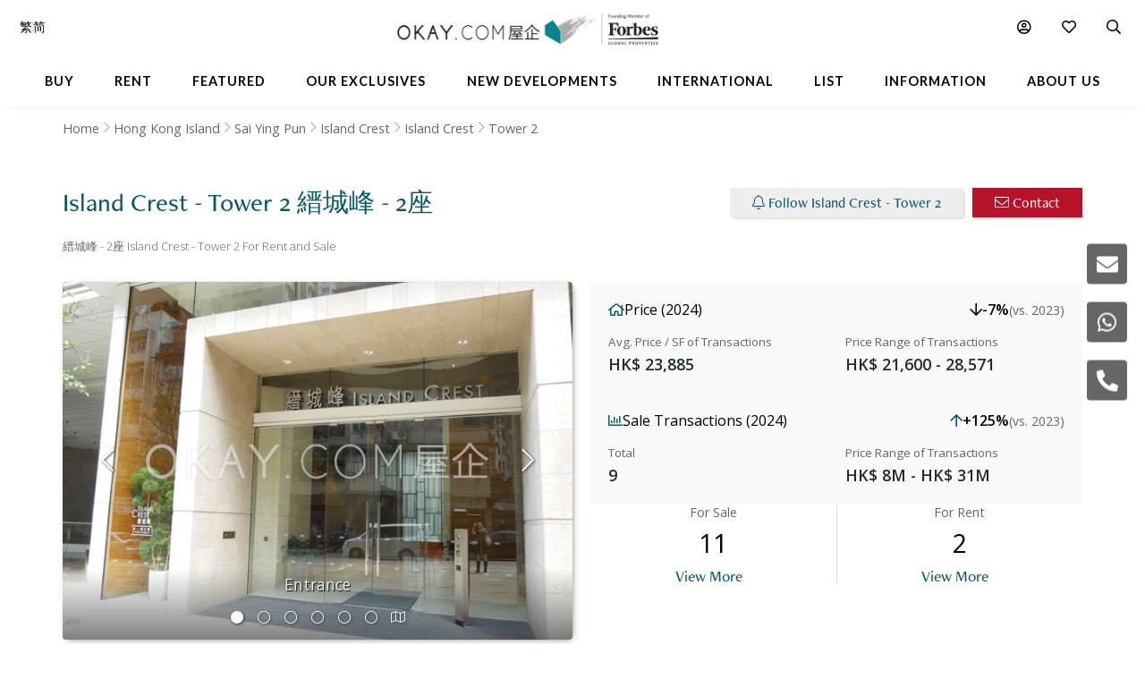

--- FILE ---
content_type: text/html
request_url: https://www.okay.com/en/block/island-crest-tower-2/330
body_size: 76561
content:
<!DOCTYPE html>
<html lang="en">
  <head>
    <meta charset="UTF-8" />
    <meta name="viewport" content="width=device-width, initial-scale=1.0, maximum-scale=5.0" />
    <meta http-equiv="X-UA-Compatible" content="ie=edge" />
    <meta  name="og:title"  content="Island Crest - Tower 2 for Sale and Rent, Sai Ying Pun"  property="og:title"  />
    <meta  name="description"  content="Explore apartment properties in Island Crest - Tower 2 縉城峰 - 2座, Sai Ying Pun for sale or rent neighbourhood and reviews"  property="description"  />
    <meta  name="og:description"  content="Explore apartment properties in Island Crest - Tower 2 縉城峰 - 2座, Sai Ying Pun for sale or rent neighbourhood and reviews"  property="og:description"  />
    <meta  name="og:url"  content="https:&#x2F;&#x2F;www.okay.com&#x2F;en&#x2F;block&#x2F;island-crest-tower-2&#x2F;330"  property="og:url"  />
    <meta  name="og:type"  content="Website"  property="og:type"  />
    <meta  name="og:image"  content="https:&#x2F;&#x2F;images.okay.com&#x2F;Building&#x2F;Original&#x2F;1163_634993017729497513.jpg"  property="og:image"  />
    <meta  name="og:image:width"  content="600"  property="og:image:width"  />
    <meta  name="og:image:height"  content="315"  property="og:image:height"  />
    <meta  property="place:location:latitude"  content="Island Crest - Tower 2:22.286477"  />
    <meta  property="place:location:longitude"  content="Island Crest - Tower 2:114.143662"  />
    <meta  property="og:street_address"  content="8 First Street, Sai Ying Pun"  />
    <meta  property="og:locality"  content="Sai Ying Pun"  />
    <meta  property="og:postal_code"  content=""  />
    <meta  property="og:region"  content="Hong Kong Island"  />
    <meta  property="og:country_name"  content="Hong Kong"  />
    <meta  property="og:website"  content="https:&#x2F;&#x2F;www.okay.com&#x2F;block&#x2F;Island-Crest---Tower-2&#x2F;330"  />
    <link  rel="canonical"  href="https:&#x2F;&#x2F;www.okay.com&#x2F;en&#x2F;block&#x2F;island-crest-tower-2&#x2F;330"  />
    <link  rel="alternate"  href="https:&#x2F;&#x2F;www.okay.com&#x2F;en&#x2F;block&#x2F;island-crest-tower-2&#x2F;330"  hreflang="en"  />
    <link  rel="alternate"  href="https:&#x2F;&#x2F;www.okay.com&#x2F;zh-hk&#x2F;block&#x2F;縉城峰-2座&#x2F;330"  hreflang="zh-hant"  />
    <link  rel="alternate"  href="https:&#x2F;&#x2F;www.okay.com&#x2F;zh-cn&#x2F;block&#x2F;縉城峰-2座&#x2F;330"  hreflang="zh-hans"  />
    <link  rel="alternate"  href="https:&#x2F;&#x2F;www.okay.com&#x2F;en&#x2F;block&#x2F;island-crest-tower-2&#x2F;330"  hreflang="x-default"  />
    <style data-styled="" data-styled-version="4.4.1"></style>
    <script src="/res/touchslider.js" async></script>
    <script src="/res/slider.js" async></script>
    <title>Island Crest - Tower 2 for Sale and Rent, Sai Ying Pun</title>
    <style>
      body, html { min-height: 100%; }
      #app { min-height: 100%; }
    </style>
    <meta name="theme-color" content="#085963" />
    <meta name="apple-mobile-web-app-status-bar-style" content="#085963" />
    <meta name="baidu-site-verification" content="iqzFoYyAdx" />
    <script>
      !(function(f, b, e, v, n, t, s) {
        if (f.fbq) return;
        n = f.fbq = function() {
          n.callMethod
            ? n.callMethod.apply(n, arguments)
            : n.queue.push(arguments);
        };
        if (!f._fbq) f._fbq = n;
        n.push = n;
        n.loaded = !0;
        n.version = '2.0';
        n.queue = [];
        t = b.createElement(e);
        t.async = !0;
        t.src = v;
        s = b.getElementsByTagName(e)[0];
        s.parentNode.insertBefore(t, s);
      })(
        window,
        document,
        'script',
        'https://connect.facebook.net/en_US/fbevents.js',
      );
      fbq('init', '407607559437097');
      fbq('track', 'PageView');
    </script>
    <script>
      (function(w, d, s, l, i) {
        w[l] = w[l] || [];
        w[l].push({ 'gtm.start': new Date().getTime(), event: 'gtm.js' });
        var f = d.getElementsByTagName(s)[0],
          j = d.createElement(s),
          dl = l != 'dataLayer' ? '&l=' + l : '';
        j.async = true;
        j.src = 'https://www.googletagmanager.com/gtm.js?id=' + i + dl;
        f.parentNode.insertBefore(j, f);
      })(window, document, 'script', 'dataLayer', 'GTM-M45M4DL');
    </script>
    <script type="text/javascript">
      setTimeout(function() {
        var a = document.createElement('script');
        var b = document.getElementsByTagName('script')[0];
        a.src =
          document.location.protocol +
          '//script.crazyegg.com/pages/scripts/0024/5404.js?' +
          Math.floor(new Date().getTime() / 3600000);
        a.async = true;
        a.type = 'text/javascript';
        b.parentNode.insertBefore(a, b);
      }, 1);
    </script>
    <script src="https://maps.googleapis.com/maps/api/js?libraries=geometry,places&key=AIzaSyChXm4_4dqRDQQnoyIEC4TcdJpImB-l3Qs"></script>
    <script src="/res/FaPin.js"></script>
    <script src="/res/FaTextLabel.js"></script>
    <script src="/res/FaMarker.js"></script>
    <script src="/res/PinOverlay.js"></script>

  </head>

  <body class="u-reset">
    <!-- Google Tag Manager (noscript) -->
    <noscript><iframe src="https://www.googletagmanager.com/ns.html?id=GTM-M45M4DL"
    height="0" width="0" style="display:none;visibility:hidden"></iframe></noscript>
    <!-- End Google Tag Manager (noscript) -->
    <link rel="stylesheet"  href="/res/building.min.css?v=EFB09B93888A95E35813FB35A0C143A8" media="screen" />

    <div id="app"><div id="publicpage" class=""><div class="c-loading "><div class="c-loading__balls"><div class="c-loading__ball-1"></div><div class="c-loading__ball-2"></div></div></div><div id="messagesection" class="c-notify u-hidden"><div class="c-notify__body"><div class="c-notify__text"></div></div><div class="c-notify__close"><span class="fal fa-times"></span></div></div><div class="l-arch__topmenu"><div class="l-mega"><div class="l-mega__top c-mega__top "><div class="c-mega__top-menu"><a><span class="fal fa-bars "></span><span class="fal fa-times"></span></a></div><div class="c-mega__top-logo"><a href="/en"><img id="okay-forbes-logo-550" alt="OKAY.COM | Founding member of Forbes Global Properties" src="/res/img/okay-logo-sm2.png"/></a></div><div class="c-mega__top-search"><a><span class="fal fa-search"></span></a></div></div><div class="l-mega__body"><div class="l-mega__container"><div class="l-mega-v2"><nav class="l-mega-v2__nav"><div class="l-mega-v2__navitem "><a href="/en/property-search/buy" class="navBtn"><span>Buy</span></a></div><div class="l-mega-v2__navitem "><a href="/en/property-search/rent" class="navBtn"><span>Rent</span></a></div><div class="l-mega-v2__navitem l-mega-v2__submenu"><div class="navBtn"><span>Featured</span></div><div class="c-mm-submenu " style="top:90%;left:0;transform:translateX(-15%)"><div class="c-mm-featured"><div class="c-mm-column"><div class="c-mm-header"><i class="far fa-map-marker-alt"></i><div>Popular Districts</div></div><div class="c-mm-grid"><a href="/en/district/mid-levels-west/17" class="c-mm-item"><span title="Mid-levels West">Mid-levels West</span></a><a href="/en/district/happy-valley/10" class="c-mm-item"><span title="Happy Valley">Happy Valley</span></a><a href="/en/district/pokfulam/19" class="c-mm-item"><span title="Pokfulam">Pokfulam</span></a><a href="/en/district/clearwater-bay/68" class="c-mm-item"><span title="Clearwater Bay">Clearwater Bay</span></a><a href="/en/district/wan-chai/37" class="c-mm-item"><span title="Wan Chai">Wan Chai</span></a><a href="/en/district/western-district/98" class="c-mm-item"><span title="Western District">Western District</span></a><a href="/en/district/sai-kung/77" class="c-mm-item"><span title="Sai Kung">Sai Kung</span></a><a href="/en/guides/discoverybayguide" class="c-mm-item"><span title="Discovery Bay">Discovery Bay</span></a><a href="/en/district/mid-levels-central/14" class="c-mm-item"><span title="Mid-levels Central">Mid-levels Central</span></a><a href="/en/district/sheung-wan/97" class="c-mm-item"><span title="Sheung Wan">Sheung Wan</span></a></div><a href="/en/guides/hong-kong-island" class="c-mm-view-all"><span>View All Districts</span><i class="far fa-arrow-right"></i></a></div><div class="c-mm-column"><div class="c-mm-header"><i class="fal fa-building"></i><div>Popular Buildings</div></div><div class="c-mm-grid"><a href="/en/estate/hong-kong-parkview/45" class="c-mm-item"><span title="Hong Kong Parkview">Hong Kong Parkview</span></a><a href="/en/estate/baguio-villa/44" class="c-mm-item"><span title="Baguio Villa">Baguio Villa</span></a><a href="/en/building/j-residence/1173" class="c-mm-item"><span title="J Residence">J Residence</span></a><a href="/en/building/mount-pavilia-block-9/8723" class="c-mm-item"><span title="Mount Pavilia">Mount Pavilia</span></a><a href="/en/estate/sorrento/162" class="c-mm-item"><span title="Sorrento">Sorrento</span></a><a href="/en/estate/fleur-pavilia/59" class="c-mm-item"><span title="Fleur Pavilia">Fleur Pavilia</span></a><a href="/en/phase/the-avenue-phase-2/19" class="c-mm-item"><span title="The Avenue - Phase 2">The Avenue - Phase 2</span></a><a href="/en/estate/the-belchers/41" class="c-mm-item"><span title="The Belcher&#x27;s">The Belcher&#x27;s</span></a><a href="/en/building/centrestage-block-2/142" class="c-mm-item"><span title="Centrestage">Centrestage</span></a><a href="/en/estate/larvotto/43" class="c-mm-item"><span title="Larvotto">Larvotto</span></a></div></div><div class="c-mm-column"><div class="c-mm-header"><i class="far fa-home"></i><div>Property Types</div></div><div class="c-mm-grid" style="grid-template-columns:repeat(2, fit-content(150px))"><a href="/en/property-search/buy/property-apartment" class="c-mm-item"><span title="Apartment">Apartment</span></a><a href="/en/property-search/buy/property-duplex" class="c-mm-item"><span title="Duplex">Duplex</span></a><a href="/en/property-search/buy/property-triplex" class="c-mm-item"><span title="Triplex">Triplex</span></a><a href="/en/property-search/buy/property-penthouse" class="c-mm-item"><span title="Penthouse">Penthouse</span></a><a href="/en/property-search/buy/property-house" class="c-mm-item"><span title="House">House</span></a><a href="/en/property-search/buy/property-studio" class="c-mm-item"><span title="Studio">Studio</span></a><a href="/en/property-search/buy/property-village house" class="c-mm-item"><span title="Village House">Village House</span></a></div></div></div></div></div><div class="l-mega-v2__navitem "><a href="/en/exclusives" class="navBtn"><span>Our Exclusives</span></a></div><div class="l-mega-v2__navitem "><a href="/en/firsthand-developments" class="navBtn"><span>New Developments</span></a></div><div class="l-mega-v2__navitem "><a href="/en/international/sudara-residences" class="navBtn"><span>International</span></a></div><div class="l-mega-v2__navitem "><a href="/en/list-property" class="navBtn"><span>List</span></a></div><div class="l-mega-v2__navitem l-mega-v2__submenu"><div class="navBtn"><span>Information</span></div><div class="c-mm-submenu " style="top:90%;right:0"><div class="c-mm-grid-section" style="grid-template-columns:4fr 1fr 1fr"><div class="c-mm-column"><div class="c-mm-header"><i class="fal fa-newspaper"></i><div>Latest Articles</div></div><div class="c-mm-list"><a href="/en/property-news/celebrating-excellence-our-agent-sonam-named-one-of-hong-kongs-most-notable-real-estate-agents-under/1262" class="c-mm-article__name"><span title="Celebrating Excellence: Our Agent Sonam Named One of Hong Kong&#x27;s Most Notable Real Estate Agents Under 40 in 2025">Celebrating Excellence: Our Agent Sonam Named One of Hong Kong&#x27;s Most Notable Real Estate Agents Under 40 in 2025</span></a><a href="/en/property-news/hong-kongs-4-legendary-peak-residential-streets-how-many-do-you-know/1256" class="c-mm-article__name"><span title="Hong Kong’s 4 Legendary Peak Residential Streets — How Many Do You Know?">Hong Kong’s 4 Legendary Peak Residential Streets — How Many Do You Know?</span></a><a href="/en/property-news/immobilier-à-hong-kong-des-prix-toujours-plus-vertigineux/1275" class="c-mm-article__name"><span title="Immobilier : à Hong Kong, des prix toujours plus vertigineux">Immobilier : à Hong Kong, des prix toujours plus vertigineux</span></a><a href="/en/property-news/luxury-22-million-hong-kong-home-bought-by-xpengs-brian-gu/1254" class="c-mm-article__name"><span title="Luxury $22 Million Hong Kong Home Bought by XPeng’s Brian Gu">Luxury $22 Million Hong Kong Home Bought by XPeng’s Brian Gu</span></a></div><a href="/en/property-news" class="c-mm-view-all"><span>View All Articles</span><i class="far fa-arrow-right"></i></a></div><div class="c-mm-column"><div class="c-mm-header"><i class="fal fa-file-alt"></i><div>Resources</div></div><div class="c-mm-list"><a href="/en/property-news" class="c-mm-item" style="max-width:200px"><span>News &amp; Insights</span></a><a href="/en/property-questions" class="c-mm-item" style="max-width:200px"><span>Ask An Agent</span></a><a href="/en/mortgagecalculator/monthlyrepayment" class="c-mm-item" style="max-width:200px"><span>Mortgage Calculator</span></a></div></div><div class="c-mm-column"><div class="c-mm-header"><i class="fal fa-books"></i><div>Guides</div></div><div class="c-mm-list"><a href="/en/property-guides" class="c-mm-item" style="max-width:200px"><span>Property Guides</span></a><a href="/en/guides/hong-kong-island" class="c-mm-item" style="max-width:200px"><span>Hong Kong District Guides</span></a><a href="/en/guides/living-in-hong-kong" class="c-mm-item" style="max-width:200px"><span>Useful Information</span></a></div></div></div></div></div><div class="l-mega-v2__navitem l-mega-v2__submenu"><div class="navBtn"><span>About Us</span></div><div class="c-mm-submenu " style="top:90%;right:0"><div class="c-mm-grid-section" style="grid-template-columns:repeat(2, 1fr)"><div class="c-mm-column"><div class="c-mm-header"><i class="fal fa-building"></i><div>Our Company</div></div><div class="c-mm-list"><a href="/en/about-us" class="c-mm-item"><span>Our Story</span></a><a href="/en/property-experts" class="c-mm-item"><span>Executive Team</span></a><a href="/en/about-us/in-the-press" class="c-mm-item"><span>In The Press</span></a><a href="/en/communication/enquiry" class="c-mm-item"><span>Contact Us</span></a></div></div><div class="c-mm-column"><div class="c-mm-header"><i class="far fa-users"></i><div>Agents</div></div><div class="c-mm-list"><a href="/en/property-agent-team" class="c-mm-item"><span>Find An Agent</span></a><a href="https://careers.okay.com" target="_blank" class="c-mm-item"><span>Join As An Agent</span></a><a href="/en/about-us/testimonials" class="c-mm-item"><span>Testimonials</span></a></div></div></div></div></div></nav></div><div class="l-mega__logo"><div class="c-mega__logo"><a href="/en"><img id="okay-forbes-logo" alt="OKAY.COM | Founding member of Forbes Global Properties" src="/res/img/okay-logo-fgp.png"/></a></div></div><div class="l-mega__settings"><nav class="c-mega"><ul class="c-mega__settings"><li class="c-mega__account c-mega__li"><a><span class="far fa-user-circle "></span><span class="c-mega__text">My Account</span></a><ul><li><a>Sign In</a></li><li><a href="/en/account/register">Create Account</a></li></ul></li><li class="c-mega__favorite c-mega__li"><a><span class="far fa-heart"></span><span class="c-mega__text">Favorite</span></a><ul><li><a href="/en/profile/savedproperties">Saved Properties</a></li><li><a href="/en/profile/savedsearch">Saved Searches</a></li><li><a href="/en/profile/recentlyviewed">Recently Viewed</a></li></ul></li></ul></nav></div><div class="l-mega__langs"><div class="l-mega__langs__list"><div class="l-mega__langs__item">繁</div><div class="l-mega__langs__divider"></div><div class="l-mega__langs__item">简</div></div></div><div class="l-mega__search c-mega c-mega__search"><a><span class="far fa-search"></span></a></div></div></div><div class="l-mega__search-popup"><div class="c-searchpop"><div class="c-searchpop__body"><a class="c-searchpop__close"><span class="fal fa-times"></span></a><div class="c-searchpop__types"><a class="c-searchpop__type c-searchpop__type--active">Buy</a><a class="c-searchpop__type">Rent</a></div><div class="c-searchpop__input"><input type="search" id="megasearch-input" placeholder="Enter Keyword / District / Building / Address" value=""/><button class="far fa-search"></button></div><div class="c-searchpop__suggestions"></div></div><div class="c-searchpop__fullscreen-loading"><span class="fal fa-spin fa-spinner"></span></div></div></div></div></div><div class="c-mega__side"><a class="c-mega__side-item"><span id="sideMenuEnquiryForm" class="fas fa-envelope"></span></a><a class="c-mega__side-item"><span id="sideMenuWhatsapp" class="fab fa-whatsapp"></span></a><a class="c-mega__side-item"><span id="sideMenuCall" class="fas fa-phone-alt"></span></a></div><div id="place"><div id="stickymenu" class="c-sticky-menu"><div id="stickytopbar" class="c-sticky-menu--sticky c-sticky-menu--lite"><div class="c-sticky-menu__container"><div class="l-container l-container--lr l-container--compact"><div class="l-container__main c-sticky-menu__group"><div class="c-sticky-menu__group-main"><a id="prop-sticky-name" class="c-sticky-menu__item c-sticky-menu__item--title c-sticky-menu__link c-sticky-menu__link--nounder" href="#">Island Crest - Tower 2<!-- --> <!-- -->縉城峰 - 2座</a></div></div><div class="l-container__side c-sticky-menu__group"><div class="c-sticky-menu__group-side"><a id="prop-listing-anchor" href="#place-listing" class="c-sticky-menu__item c-sticky-menu__item--secondary"><span class="c-sticky-menu__link">Available Listings</span></a><a id="prop-chart-btn-sm" class="c-sticky-menu__item c-sticky-menu__item--secondary"><span class="c-sticky-menu__link">Chart</span></a><a id="prop-topplace-anchor" href="#place-topplace" class="c-sticky-menu__item c-sticky-menu__item--secondary"><span class="c-sticky-menu__link">Popular Buildings Nearby</span></a><div class="c-sticky-menu__item c-sticky-menu__item--primary"><a id="prop-follow-btn-sm" class="c-sticky-menu__link">Follow</a><a id="prop-contact-btn-sm" class="u-mobile-hidden c-sticky-menu__link c-sticky-menu__link--primary">Contact</a></div></div></div></div></div></div><div class="l-building__breadcrumb"><div class="l-container l-container--lr  u-mobile-hidden l-pad-top l-pad--1half t--darker"><ul class="c-breadcrumb__items"><li class="c-breadcrumb__item"><a href="/">Home</a></li><li class="c-breadcrumb__item"><a href="/en/guides/hong-kong-island">Hong Kong Island</a></li><li class="c-breadcrumb__item"><a href="/en/district/sai-ying-pun/24">Sai Ying Pun</a></li><li class="c-breadcrumb__item"><a href="/en/estate/island-crest/71">Island Crest</a></li><li class="c-breadcrumb__item"><a href="/en/building/island-crest/1163">Island Crest</a></li><li class="c-breadcrumb__item"><span>Tower 2</span></li></ul></div></div><div class="l-building__head"><div class="l-building__header"><div class="l-building__title"><h1 style="display:inline-block" class="c-building__name">Island Crest - Tower 2 縉城峰 - 2座</h1></div><div class="l-building__actions"><button id="prop-follow-btn" class="o-btn c-building__action"><span class="fal fa-bell"></span> <!-- -->Follow Island Crest - Tower 2</button><button class="c-building__action o-btn o-btn--cta"><span class="fal fa-envelope"></span> <!-- -->Contact</button></div></div><div class="l-building__caption"><div class="c-building__caption"><h2>縉城峰 - 2座 Island Crest - Tower 2 For Rent and Sale</h2></div></div><div class="l-building__body"><div class="l-building__img"><div class="c-place__img"><div id="blockTopGallery" class="c-propslider__slides"><div class="c-propslider__slide"><img src="https://images.okay.com/building/wp825_485/1163_634993017729497513.webp" alt="Entrance"/><div class="c-propslider__caption"><div class="c-propslider__caption-text">Entrance</div></div></div><div class="c-propslider__slide"><div class="c-propslider__caption"><div class="c-propslider__caption-text">Building Outlook</div></div></div><div class="c-propslider__slide"><div class="c-propslider__caption"><div class="c-propslider__caption-text">Club house</div></div></div><div class="c-propslider__slide"><div class="c-propslider__caption"><div class="c-propslider__caption-text">Pool</div></div></div><div class="c-propslider__slide"><div class="c-propslider__caption"><div class="c-propslider__caption-text">Gym</div></div></div><div class="c-propslider__slide"><div class="c-propslider__caption"><div class="c-propslider__caption-text">Gym</div></div></div><div class="c-propslider__slide"></div></div><div class="c-place__controls"><div class="c-place__control"><span class="fal fa-chevron-left"></span></div><div class="c-place__control"><span class="fal fa-chevron-right"></span></div></div><div class="c-place__dots"><div class="c-place__dot c-place__dot--active"><span class="fal fa-circle"></span></div><div class="c-place__dot "><span class="fal fa-circle"></span></div><div class="c-place__dot "><span class="fal fa-circle"></span></div><div class="c-place__dot "><span class="fal fa-circle"></span></div><div class="c-place__dot "><span class="fal fa-circle"></span></div><div class="c-place__dot "><span class="fal fa-circle"></span></div><div class="c-place__dot null"><span class="fal fa-map"></span></div></div></div></div><div class="l-building__info"><div class="stats"><div class="stats-card"><div class="stats-card__header"><div class="stats-card__title"><i class="far fa-home"></i><span>Price (2024)</span></div><div class="stats-card__change stats-card__change--desktop"><i class="far fa-arrow-down decrease"></i><span>-7%</span><span class="stats-card__compare-to"> (vs. 2023)</span></div></div><div class="stats-card__content"><div class="stats-card__price"><div class="stats-card__label">Avg. Price / SF of Transactions</div><div class="stats-card__value">HK$ 23,885</div></div><div class="stats-card__change stats-card__change--mobile"><div class="stats-card__label">Change (vs. 2023)</div><div class="stats-card__value"><i class="far fa-arrow-down decrease"></i><span>-7%</span></div></div><div class="stats-card__range"><div class="stats-card__label">Price Range of Transactions</div><div class="stats-card__value">HK$ 21,600 -  28,571</div></div></div></div><div class="stats-card"><div class="stats-card__header"><div class="stats-card__title"><i class="far fa-chart-bar"></i><span>Sale Transactions (2024)</span></div><div class="stats-card__change stats-card__change--desktop"><i class="far fa-arrow-up increase"></i><span>+125%</span><span class="stats-card__compare-to"> (vs. 2023)</span></div></div><div class="stats-card__content"><div class="stats-card__price"><div class="stats-card__label">Total</div><div class="stats-card__value">9</div></div><div class="stats-card__change stats-card__change--mobile"><div class="stats-card__label">Change (vs. 2023)</div><div class="stats-card__value"><i class="far fa-arrow-up increase"></i><span>+125%</span></div></div><div class="stats-card__range"><div class="stats-card__label">Price Range of Transactions</div><div class="stats-card__value">HK$ 8M - HK$ 31M</div></div></div></div></div><div class="building-count"><div class="building-count__cell"><div class="building-count__title">For Sale</div><div class="building-count__value">11</div><div class="building-count__action"><a class="o-btn o-btn--flat" href="/en/property-search/buy/tower-2">View More</a></div></div><div class="building-count__cell"><div class="building-count__title">For Rent</div><div class="building-count__value">2</div><div class="building-count__action"><a class="o-btn o-btn--flat" href="/en/property-search/rent/tower-2">View More</a></div></div></div></div></div><div class="l-building-info"><div class="l-building-about"><div class="l-building-about__content"><p>A Kerry Properties project completed in 2009, ISLAND CREST sits directly across the street from the Sai Ying Pun MTR station. It features twin towers each comprising 244 flats, (488  total). The general unit sizes range from 341 to 887 sq. ft. of saleable space with one- to three-bedroom floor plans. Moreover, the top three floors of both towers feature larger four-bedroom units. All units have balconies, some commanding harbour views, others offer city vistas. Clubhouse and other facilities are provided exclusively for residents’ leisure.</p>
</div></div><div class="l-building-facts"><h2 class="l-building-facts__title">Building Information</h2><div class="l-building-facts__list"><div class="l-building-facts__item"><div class="l-building-facts__item-label">Age</div><div class="l-building-facts__item-value">17<!-- --> <!-- -->Years</div></div><div class="l-building-facts__item"><div class="l-building-facts__item-label">Size Range - Net</div><div class="l-building-facts__item-value">341 - 1,429<!-- --> <!-- -->SF</div></div><div class="l-building-facts__item"><div class="l-building-facts__item-label">Total Blocks</div><div class="l-building-facts__item-value">2<!-- --> <!-- -->Blocks</div></div><div class="l-building-facts__item"><div class="l-building-facts__item-label">Type</div><div class="l-building-facts__item-value">High Rise Building</div></div><div class="l-building-facts__item"><div class="l-building-facts__item-label">Total Units</div><div class="l-building-facts__item-value">488<!-- --> <!-- -->Units</div></div><div class="l-building-facts__item"><div class="l-building-facts__item-label">Floors Per Block</div><div class="l-building-facts__item-value">36<!-- --> <!-- -->Floors</div></div><div class="l-building-facts__item"><div class="l-building-facts__item-label">No. of Units Per Floor</div><div class="l-building-facts__item-value">7<!-- --> <!-- -->Units</div></div></div></div></div><div class="l-building-facilities"></div></div><div class=""><div style="background-color:transparent"><div id="place-listing"><div class="l-container l-container--lr"><div class="l-container__main"><div><div class="c-place__listing-tabs"><h2>Island Crest - Tower 2 - Available Listings</h2><div class="okay-tabs"><a class="okay-tabs-btn okay-tabs-btn--active">For Sale</a><a class="okay-tabs-btn">For Rent</a></div></div><div class="c-tableview c-tableview--extra" style="padding-top:20px"><div class="c-detailsearch__item"><div class="c-detailsearch__row"><div class="c-detailsearch__cell"><div class="c-detailsearch__title"><span class="fal fa-tag"></span><span>For Sale<!-- --> :</span><a class="c-detailsearch__big c-detailsearch__link" href="/en/property-search/buy/tower-2">11</a></div></div></div><div class="c-detailsearch__row"><div class="c-detailsearch__cell"><div class="c-detailsearch__title"><span class="fal fa-chart-line"></span><span>Median<!-- --> :</span><span><span class="c-detailsearch__big">HK$ 27,930</span><span class="c-detailsearch__sm">/ SF (S)</span></span></div></div></div></div><div class="c-tableview__section"><table class="c-tableview__body"><thead><tr class="c-tableview__trow c-tableview__trow--head"><td class="c-tableview__tcell"></td><td class="c-tableview__tcell"></td><td class="c-tableview__tcell c-tableview__tcell--sortable"><div style="width:100%;display:flex;align-items:center"><div><div class="u-mobile-hidden">Price</div><div class="u-mobile-only">Price</div></div><span class="c-tableview__tcaret"></span><span class="c-tableview__tsort"></span></div></td><td class="c-tableview__tcell c-tableview__tcell--sortable"><div style="width:100%;display:flex;align-items:center"><div><div class="u-mobile-hidden">$ / SF</div><div class="u-mobile-only">$ / SF</div></div><span class="c-tableview__tcaret"></span><span class="c-tableview__tsort"></span></div></td><td class="c-tableview__tcell c-tableview__tcell--sortable"><div style="width:100%;display:flex;align-items:center"><div><div class="u-mobile-hidden">Size</div><div class="u-mobile-only">Size</div></div><span class="c-tableview__tcaret"></span><span class="c-tableview__tsort"></span></div></td><td class="c-tableview__tcell c-tableview__tcell--sortable"><div style="width:100%;display:flex;align-items:center"><div>Bed</div><span class="c-tableview__tcaret"></span><span class="c-tableview__tsort"></span></div></td><td class="c-tableview__tcell c-tableview__tcell--sortable"><div style="width:100%;display:flex;align-items:center"><div>Bath</div><span class="c-tableview__tcaret"></span><span class="c-tableview__tsort"></span></div></td><td class="c-tableview__tcell"></td></tr></thead><tbody><tr class="c-tableview__trow"><td class="c-tableview__tcell"><div><img alt="Island Crest - Tower 2 - For Rent - 374 SF - HKD 8.5M - #73582" data-src="https://images.okay.com/property/wp120_80/island-crest-sai-ying-pun-for-sale-73582_638855928934372095.webp" src="https://images.okay.com/property/wp120_80/island-crest-sai-ying-pun-for-sale-73582_638855928934372095.webp" loading="lazy"/></div></td><td class="c-tableview__tcell u-flex u-flex--middle"><span class="fal fa-heart"></span></td><td class="c-tableview__tcell"><div class="u-mobile-hidden">HK$ 8.5M<!-- --> </div><div class="u-mobile-only"><div class="u-underline"> 8.5M<!-- --> </div></div></td><td class="c-tableview__tcell"><div> <!-- -->HK$ 22,727</div></td><td class="c-tableview__tcell"><div><div class="u-mobile-hidden">374<!-- -->  <!-- -->SF (S)</div><div class="u-mobile-only"><span class="c-tableview__smtext">374</span></div></div><div><div class="u-mobile-hidden"><span class="c-tableview__smtext">496<!-- --> <!-- -->SF (G)</span></div><div class="u-mobile-only"><span class="c-tableview__smtext">496<!-- --> <!-- -->SF (G)</span></div></div></td><td class="c-tableview__tcell">1</td><td class="c-tableview__tcell">1</td><td class="c-tableview__tcell c-tableview__tcell--center u-mobile-hidden"><button class="c-tableview__contact"><span class="fal fa-envelope"></span> <!-- -->Contact</button></td></tr><tr class="c-tableview__trow"><td class="c-tableview__tcell"><div><img alt="Island Crest - Tower 2 - For Rent - 374 SF - HKD 8.6M - #89813" data-src="https://images.okay.com/property/wp120_80/island-crest-sai-ying-pun-for-sale-89813_639008161916167397.webp" src="https://images.okay.com/property/wp120_80/island-crest-sai-ying-pun-for-sale-89813_639008161916167397.webp" loading="lazy"/></div></td><td class="c-tableview__tcell u-flex u-flex--middle"><span class="fal fa-heart"></span></td><td class="c-tableview__tcell"><div class="u-mobile-hidden">HK$ 8.6M<!-- --> </div><div class="u-mobile-only"><div class="u-underline"> 8.6M<!-- --> </div></div></td><td class="c-tableview__tcell"><div> <!-- -->HK$ 22,995</div></td><td class="c-tableview__tcell"><div><div class="u-mobile-hidden">374<!-- -->  <!-- -->SF (S)</div><div class="u-mobile-only"><span class="c-tableview__smtext">374</span></div></div><div><div class="u-mobile-hidden"><span class="c-tableview__smtext">496<!-- --> <!-- -->SF (G)</span></div><div class="u-mobile-only"><span class="c-tableview__smtext">496<!-- --> <!-- -->SF (G)</span></div></div></td><td class="c-tableview__tcell">1</td><td class="c-tableview__tcell">1</td><td class="c-tableview__tcell c-tableview__tcell--center u-mobile-hidden"><button class="c-tableview__contact"><span class="fal fa-envelope"></span> <!-- -->Contact</button></td></tr><tr class="c-tableview__trow"><td class="c-tableview__tcell"><div><img alt="Island Crest - Tower 2 - For Rent - 764 SF - HKD 22M - #5186" data-src="https://images.okay.com/property/wp120_80/island-crest-sai-ying-pun-for-sale-5186_637393866593600773.webp" src="https://images.okay.com/property/wp120_80/island-crest-sai-ying-pun-for-sale-5186_637393866593600773.webp" loading="lazy"/></div></td><td class="c-tableview__tcell u-flex u-flex--middle"><span class="fal fa-heart"></span></td><td class="c-tableview__tcell"><div class="u-mobile-hidden">HK$ 22M<!-- --> </div><div class="u-mobile-only"><div class="u-underline"> 22M<!-- --> </div></div></td><td class="c-tableview__tcell"><div> <!-- -->HK$ 28,796</div></td><td class="c-tableview__tcell"><div><div class="u-mobile-hidden">764<!-- -->  <!-- -->SF (S)</div><div class="u-mobile-only"><span class="c-tableview__smtext">764</span></div></div><div><div class="u-mobile-hidden"><span class="c-tableview__smtext">1,036<!-- --> <!-- -->SF (G)</span></div><div class="u-mobile-only"><span class="c-tableview__smtext">1,036<!-- --> <!-- -->SF (G)</span></div></div></td><td class="c-tableview__tcell">3</td><td class="c-tableview__tcell">2</td><td class="c-tableview__tcell c-tableview__tcell--center u-mobile-hidden"><button class="c-tableview__contact"><span class="fal fa-envelope"></span> <!-- -->Contact</button></td></tr><tr class="c-tableview__trow"><td class="c-tableview__tcell"><div><img alt="Island Crest - Tower 2 - For Rent - 805 SF - HKD 21.5M - #5501" data-src="https://images.okay.com/property/wp120_80/island-crest-sai-ying-pun-for-sale-5501_637842446782541454.webp" src="https://images.okay.com/property/wp120_80/island-crest-sai-ying-pun-for-sale-5501_637842446782541454.webp" loading="lazy"/></div></td><td class="c-tableview__tcell u-flex u-flex--middle"><span class="fal fa-heart"></span></td><td class="c-tableview__tcell"><div class="u-mobile-hidden">HK$ 21.5M<!-- --> </div><div class="u-mobile-only"><div class="u-underline"> 21.5M<!-- --> </div></div></td><td class="c-tableview__tcell"><div> <!-- -->HK$ 26,708</div></td><td class="c-tableview__tcell"><div><div class="u-mobile-hidden">805<!-- -->  <!-- -->SF (S)</div><div class="u-mobile-only"><span class="c-tableview__smtext">805</span></div></div><div><div class="u-mobile-hidden"><span class="c-tableview__smtext">1,088<!-- --> <!-- -->SF (G)</span></div><div class="u-mobile-only"><span class="c-tableview__smtext">1,088<!-- --> <!-- -->SF (G)</span></div></div></td><td class="c-tableview__tcell">3</td><td class="c-tableview__tcell">2</td><td class="c-tableview__tcell c-tableview__tcell--center u-mobile-hidden"><button class="c-tableview__contact"><span class="fal fa-envelope"></span> <!-- -->Contact</button></td></tr><tr class="c-tableview__trow"><td class="c-tableview__tcell"><div><img alt="Island Crest - Tower 2 - For Rent - 552 SF - HKD 15M - #5391" data-src="https://images.okay.com/property/wp120_80/island-crest-sai-ying-pun-for-sale-5391_639037224996563277.webp" src="https://images.okay.com/property/wp120_80/island-crest-sai-ying-pun-for-sale-5391_639037224996563277.webp" loading="lazy"/></div></td><td class="c-tableview__tcell u-flex u-flex--middle"><span class="fal fa-heart"></span></td><td class="c-tableview__tcell"><div class="u-mobile-hidden">HK$ 15M<!-- --> </div><div class="u-mobile-only"><div class="u-underline"> 15M<!-- --> </div></div></td><td class="c-tableview__tcell"><div> <!-- -->HK$ 27,174</div></td><td class="c-tableview__tcell"><div><div class="u-mobile-hidden">552<!-- -->  <!-- -->SF (S)</div><div class="u-mobile-only"><span class="c-tableview__smtext">552</span></div></div><div><div class="u-mobile-hidden"><span class="c-tableview__smtext">748<!-- --> <!-- -->SF (G)</span></div><div class="u-mobile-only"><span class="c-tableview__smtext">748<!-- --> <!-- -->SF (G)</span></div></div></td><td class="c-tableview__tcell">2</td><td class="c-tableview__tcell">1</td><td class="c-tableview__tcell c-tableview__tcell--center u-mobile-hidden"><button class="c-tableview__contact"><span class="fal fa-envelope"></span> <!-- -->Contact</button></td></tr></tbody></table></div><div class="u-text-center l-pad-top--2"><a rel="nofollow" href="/en/property-search/buy/tower-2" class="o-btn o-btn--primary"><span class="fa fa-search"></span>  <!-- -->View More</a></div></div></div></div></div></div></div><div id="place-chart" class="l-pad-top--4" style="display:block"><div class="l-container l-container--lr"><div class="l-container__main"><h2 class="c-building__place-head">Island Crest - Tower 2 - Trends</h2><div class="c-estate__groups"><div class="c-trends__types"><div class="c-trends__type-selection-dropdown"><div class="c-trends__type-selection-selector c-trends__type-selection-selector--type"><div class="c-trends__dropdown-wrap"><div class="c-trends__dropdown-label">Avg. Price / SF</div><span class="fal fa-chevron-down"></span></div></div><div class="c-trends__type-selection-selector c-trends__type-selection-selector--duration"><div class="c-trends__dropdown-wrap"><div class="c-trends__dropdown-label">All</div><span class="fal fa-chevron-down"></span></div></div></div><div class="c-trends__type-selection-links"><a class="c-trends__type c-trends__type--active">Avg. Price / SF</a><a class="c-trends__type ">Transaction Activity</a></div></div><div class="c-trends__chart"><div class="c-trends__toggles"><div class="c-trends__time"><div class="c-trends__durations"><a class="c-trends__duration   ">1Y</a><a class="c-trends__duration   ">3Y</a><a class="c-trends__duration   ">5Y</a><a class="c-trends__duration   ">10Y</a><a class="c-trends__duration  c-trends__duration--active ">All</a><a class="c-trends__duration   u-hidden">Custom</a></div><div class="c-trends__custom"><div class="c-trends__custom-text">From</div><div class="c-trends__custom-input"><input type="date" min="2006-01-01" value="2006-01-01"/></div><div class="c-trends__custom-text">To</div><div class="c-trends__custom-input"><input type="date" min="2006-01-02" max="2026-12-31" value="2026-01-20"/></div></div></div><div class="c-trends__label-group"><div class="c-trends__labels"><a class="c-trends__label"><span class="c-trends__label-bar" style="background-color:#81C3BD"></span><span style="color:#000;width:auto">No. of Transactions</span></a></div></div></div><div class="c-trends__empty"><span class="fal fa-spin fa-spinner"></span></div></div></div></div></div></div><div id="place-transactions" class="l-pad-top--4" style="display:block"><div class="l-container l-container--lr"><div class="l-container__main"><h2 class="c-building__place-head">Island Crest - Tower 2 - Transaction History</h2><div class="l-pad"><table class="c-estate__history"><thead><tr class="c-estate__history-tr c-estate__history-tr--head "><th class="c-estate__history-td c-estate__history-td--head">Date</th><th class="c-estate__history-td c-estate__history-td--head">Floor</th><th class="c-estate__history-td c-estate__history-td--head">Unit</th><th class="c-estate__history-td c-estate__history-td--head">Price</th><th class="c-estate__history-td c-estate__history-td--head">Last Reg. Date</th><th class="c-estate__history-td c-estate__history-td--head">Last Reg. Change</th><th class="c-estate__history-td c-estate__history-td--head">Annualized Return</th><th class="c-estate__history-td c-estate__history-td--head">Size</th><th class="c-estate__history-td c-estate__history-td--head">$/SF</th></tr></thead><tbody><tr class="c-estate__history-tr "><td class="c-estate__history-td"><a href="/en/property/transaction/566931">18/11/2024</a></td><td class="c-estate__history-td">18</td><td class="c-estate__history-td">E</td><td class="c-estate__history-td c-estate__history-td--price">HK$ 10.5M</td><td class="c-estate__history-td">05/03/2010</td><td class="c-estate__history-td"><div class="c-estate__history-td--win"><span class="fas fa-caret-up"></span> <span>45.19<!-- -->%</span></div></td><td class="c-estate__history-td"><div class="c-estate__history-td--win"><span class="fas fa-caret-up"></span> <span>2.57<!-- -->%</span></div></td><td class="c-estate__history-td">459 SF (S)</td><td class="c-estate__history-td">HK$  22,875 SF (S) </td></tr><tr class="c-estate__history-tr "><td class="c-estate__history-td"><a href="/en/property/transaction/565830">28/10/2024</a></td><td class="c-estate__history-td">19</td><td class="c-estate__history-td">C</td><td class="c-estate__history-td c-estate__history-td--price">HK$ 17.3M</td><td class="c-estate__history-td">05/03/2010</td><td class="c-estate__history-td"><div class="c-estate__history-td--win"><span class="fas fa-caret-up"></span> <span>42.75<!-- -->%</span></div></td><td class="c-estate__history-td"><div class="c-estate__history-td--win"><span class="fas fa-caret-up"></span> <span>2.46<!-- -->%</span></div></td><td class="c-estate__history-td">764 SF (S)</td><td class="c-estate__history-td">HK$  22,643 SF (S) </td></tr><tr class="c-estate__history-tr "><td class="c-estate__history-td"><a href="/en/property/transaction/565407">18/10/2024</a></td><td class="c-estate__history-td">41</td><td class="c-estate__history-td">E</td><td class="c-estate__history-td c-estate__history-td--price">HK$ 11.1M</td><td class="c-estate__history-td">19/11/2020</td><td class="c-estate__history-td"><div class="c-estate__history-td--lose"><span class="fas fa-caret-down"></span> <span>-7.5<!-- -->%</span></div></td><td class="c-estate__history-td"><div class="c-estate__history-td--lose"><span class="fas fa-caret-down"></span> <span>-1.97<!-- -->%</span></div></td><td class="c-estate__history-td">460 SF (S)</td><td class="c-estate__history-td">HK$  24,130 SF (S) </td></tr><tr class="c-estate__history-tr "><td class="c-estate__history-td"><a href="/en/property/transaction/561898">03/07/2024</a></td><td class="c-estate__history-td">32</td><td class="c-estate__history-td">F</td><td class="c-estate__history-td c-estate__history-td--price">HK$ 8.1M</td><td class="c-estate__history-td">12/03/2020</td><td class="c-estate__history-td"><div class="c-estate__history-td--lose"><span class="fas fa-caret-down"></span> <span>-8.47<!-- -->%</span></div></td><td class="c-estate__history-td"><div class="c-estate__history-td--lose"><span class="fas fa-caret-down"></span> <span>-2.03<!-- -->%</span></div></td><td class="c-estate__history-td">375 SF (S)</td><td class="c-estate__history-td">HK$  21,600 SF (S) </td></tr><tr class="c-estate__history-tr "><td class="c-estate__history-td"><a href="/en/property/transaction/559157">03/05/2024</a></td><td class="c-estate__history-td">31</td><td class="c-estate__history-td">E</td><td class="c-estate__history-td c-estate__history-td--price">HK$ 11.2M</td><td class="c-estate__history-td">-</td><td class="c-estate__history-td"><div class="">-</div></td><td class="c-estate__history-td"><div class="">-</div></td><td class="c-estate__history-td">459 SF (S)</td><td class="c-estate__history-td">HK$  24,400 SF (S) </td></tr><tr class="c-estate__history-tr "><td class="c-estate__history-td"><a href="/en/property/transaction/558977">30/04/2024</a></td><td class="c-estate__history-td">28</td><td class="c-estate__history-td">E</td><td class="c-estate__history-td c-estate__history-td--price">HK$ 11.63M</td><td class="c-estate__history-td">05/07/2013</td><td class="c-estate__history-td"><div class="c-estate__history-td--win"><span class="fas fa-caret-up"></span> <span>14.24<!-- -->%</span></div></td><td class="c-estate__history-td"><div class="c-estate__history-td--win"><span class="fas fa-caret-up"></span> <span>1.24<!-- -->%</span></div></td><td class="c-estate__history-td">459 SF (S)</td><td class="c-estate__history-td">HK$  25,337 SF (S) </td></tr><tr class="c-estate__history-tr "><td class="c-estate__history-td"><a href="/en/property/transaction/558720">25/04/2024</a></td><td class="c-estate__history-td">21</td><td class="c-estate__history-td">F</td><td class="c-estate__history-td c-estate__history-td--price">HK$ 8.1M</td><td class="c-estate__history-td">05/05/2020</td><td class="c-estate__history-td"><div class="c-estate__history-td--lose"><span class="fas fa-caret-down"></span> <span>-10<!-- -->%</span></div></td><td class="c-estate__history-td"><div class="c-estate__history-td--lose"><span class="fas fa-caret-down"></span> <span>-2.62<!-- -->%</span></div></td><td class="c-estate__history-td">374 SF (S)</td><td class="c-estate__history-td">HK$  21,657 SF (S) </td></tr><tr class="c-estate__history-tr "><td class="c-estate__history-td"><a href="/en/property/transaction/556021">04/03/2024</a></td><td class="c-estate__history-td">21</td><td class="c-estate__history-td">E</td><td class="c-estate__history-td c-estate__history-td--price">HK$ 10.9M</td><td class="c-estate__history-td">05/03/2010</td><td class="c-estate__history-td"><div class="c-estate__history-td--win"><span class="fas fa-caret-up"></span> <span>47.76<!-- -->%</span></div></td><td class="c-estate__history-td"><div class="c-estate__history-td--win"><span class="fas fa-caret-up"></span> <span>2.83<!-- -->%</span></div></td><td class="c-estate__history-td">459 SF (S)</td><td class="c-estate__history-td">HK$  23,747 SF (S) </td></tr><tr class="c-estate__history-tr "><td class="c-estate__history-td"><a href="/en/property/transaction/555900">28/02/2024</a></td><td class="c-estate__history-td">48</td><td class="c-estate__history-td">B</td><td class="c-estate__history-td c-estate__history-td--price">HK$ 31.8M</td><td class="c-estate__history-td">11/11/2014</td><td class="c-estate__history-td"><div class="c-estate__history-td--lose"><span class="fas fa-caret-down"></span> <span>-5.81<!-- -->%</span></div></td><td class="c-estate__history-td"><div class="c-estate__history-td--lose"><span class="fas fa-caret-down"></span> <span>-0.64<!-- -->%</span></div></td><td class="c-estate__history-td">1113 SF (S)</td><td class="c-estate__history-td">HK$  28,571 SF (S) </td></tr><tr class="c-estate__history-tr "><td class="c-estate__history-td"><a href="/en/property/transaction/545999">03/05/2023</a></td><td class="c-estate__history-td">49</td><td class="c-estate__history-td">D</td><td class="c-estate__history-td c-estate__history-td--price">HK$ 12.2M</td><td class="c-estate__history-td">29/12/2010</td><td class="c-estate__history-td"><div class="c-estate__history-td--win"><span class="fas fa-caret-up"></span> <span>17.59<!-- -->%</span></div></td><td class="c-estate__history-td"><div class="c-estate__history-td--win"><span class="fas fa-caret-up"></span> <span>1.32<!-- -->%</span></div></td><td class="c-estate__history-td">460 SF (S)</td><td class="c-estate__history-td">HK$  26,521 SF (S) </td></tr></tbody></table></div><div class="c-pagination u-text-center"><div class="c-pagination__items"><span class="c-pagination__item c-pagination__item--current">1</span><div class="c-pagination__item"><span>2</span></div><div class="c-pagination__item"><span>3</span></div><span class="c-pagination__item">...</span><div class="c-pagination__item"><span>25</span></div></div><div class="c-pagination__item"><span>Next</span></div></div></div></div></div><div id="place-topplace" class="l-container l-container--lr l-pad-top--4"><div class="l-container__main"><h2 class="c-building__place-head">Island Crest - Tower 2 - Popular Buildings Nearby</h2><div class="c-place-card__container"><div class="c-place-card"><div class="c-place-card__img"><img data-src="https://images.okay.com/building/wp406_229/1163_634993017729497513.webp" alt="Island Crest"/></div><div class="c-place-card__info"><div class="c-place-card__title">Island Crest</div><div class="c-place-card__caption">Sai Ying Pun</div><div class="c-place-card__stats"><div class="c-place-card__stat"><div class="c-place-card__stat-value">488</div><div class="c-place-card__stat-label">Unit</div></div><div class="c-place-card__stat"><div class="c-place-card__stat-value">2</div><div class="c-place-card__stat-label">Block</div></div><div class="c-place-card__stat"><div class="c-place-card__stat-value">2009</div><div class="c-place-card__stat-label">Built</div></div><div class="c-place-card__stats-count"><a href="/en/property-search/buy/island-crest" target="_blank" class="c-place-card__count c-place-card__count--item"><div class="c-place-card__count-value">20</div><div class="c-place-card__count-label">For Sale</div></a><a href="/en/property-search/rent/island-crest" target="_blank" class="c-place-card__count c-place-card__count--item"><div class="c-place-card__count-value">6</div><div class="c-place-card__count-label">For Rent</div></a></div></div><a href="/en/building/island-crest/1163" target="_blank" class="c-place-card__type c-place-card__type--building"></a></div></div><div class="c-place-card"><div class="c-place-card__img"><img data-src="https://images.okay.com/building/wp406_229/9854_637813828591352315.webp" alt="Two Artlane"/></div><div class="c-place-card__info"><div class="c-place-card__title">Two Artlane</div><div class="c-place-card__caption">Sai Ying Pun</div><div class="c-place-card__stats"><div class="c-place-card__stat"><div class="c-place-card__stat-value">264</div><div class="c-place-card__stat-label">Unit</div></div><div class="c-place-card__stat"><div class="c-place-card__stat-value">1</div><div class="c-place-card__stat-label">Block</div></div><div class="c-place-card__stat"><div class="c-place-card__stat-value">2020</div><div class="c-place-card__stat-label">Built</div></div><div class="c-place-card__stats-count"><a href="/en/property-search/buy/two-artlane" target="_blank" class="c-place-card__count c-place-card__count--item"><div class="c-place-card__count-value">9</div><div class="c-place-card__count-label">For Sale</div></a><a href="/en/property-search/rent/two-artlane" target="_blank" class="c-place-card__count c-place-card__count--item"><div class="c-place-card__count-value">8</div><div class="c-place-card__count-label">For Rent</div></a></div></div><a href="/en/building/two-artlane/9854" target="_blank" class="c-place-card__type c-place-card__type--building"></a></div></div><div class="c-place-card"><div class="c-place-card__img"><img data-src="https://images.okay.com/building/wp406_229/8984_636749362846913521.webp" alt="Artisan House"/></div><div class="c-place-card__info"><div class="c-place-card__title">Artisan House</div><div class="c-place-card__caption">Sai Ying Pun</div><div class="c-place-card__stats"><div class="c-place-card__stat"><div class="c-place-card__stat-value">250</div><div class="c-place-card__stat-label">Unit</div></div><div class="c-place-card__stat"><div class="c-place-card__stat-value">1</div><div class="c-place-card__stat-label">Block</div></div><div class="c-place-card__stat"><div class="c-place-card__stat-value">2018</div><div class="c-place-card__stat-label">Built</div></div><div class="c-place-card__stats-count"><a href="/en/property-search/buy/artisan-house" target="_blank" class="c-place-card__count c-place-card__count--item"><div class="c-place-card__count-value">7</div><div class="c-place-card__count-label">For Sale</div></a><a href="/en/property-search/rent/artisan-house" target="_blank" class="c-place-card__count c-place-card__count--item"><div class="c-place-card__count-value">3</div><div class="c-place-card__count-label">For Rent</div></a></div></div><a href="/en/building/artisan-house/8984" target="_blank" class="c-place-card__type c-place-card__type--building"></a></div></div><div class="c-place-card"><div class="c-place-card__img"><img data-src="https://images.okay.com/building/wp406_229/8121_637365418227506454.webp" alt="King&#x27;s Hill"/></div><div class="c-place-card__info"><div class="c-place-card__title">King&#x27;s Hill</div><div class="c-place-card__caption">Sai Ying Pun</div><div class="c-place-card__stats"><div class="c-place-card__stat"><div class="c-place-card__stat-value">166</div><div class="c-place-card__stat-label">Unit</div></div><div class="c-place-card__stat"><div class="c-place-card__stat-value">1</div><div class="c-place-card__stat-label">Block</div></div><div class="c-place-card__stat"><div class="c-place-card__stat-value">2017</div><div class="c-place-card__stat-label">Built</div></div><div class="c-place-card__stats-count"><a href="/en/property-search/buy/kings-hill" target="_blank" class="c-place-card__count c-place-card__count--item"><div class="c-place-card__count-value">5</div><div class="c-place-card__count-label">For Sale</div></a><a href="/en/property-search/rent/kings-hill" target="_blank" class="c-place-card__count c-place-card__count--item"><div class="c-place-card__count-value">3</div><div class="c-place-card__count-label">For Rent</div></a></div></div><a href="/en/building/kings-hill/8121" target="_blank" class="c-place-card__type c-place-card__type--building"></a></div></div><div class="c-place-card"><div class="c-place-card__img"><img data-src="https://images.okay.com/building/wp406_229/138_637744040961366779.webp" alt="Centreplace"/></div><div class="c-place-card__info"><div class="c-place-card__title">Centreplace</div><div class="c-place-card__caption">Sai Ying Pun</div><div class="c-place-card__stats"><div class="c-place-card__stat"><div class="c-place-card__stat-value">95</div><div class="c-place-card__stat-label">Unit</div></div><div class="c-place-card__stat"><div class="c-place-card__stat-value">1</div><div class="c-place-card__stat-label">Block</div></div><div class="c-place-card__stat"><div class="c-place-card__stat-value">2006</div><div class="c-place-card__stat-label">Built</div></div><div class="c-place-card__stats-count"><a href="/en/property-search/buy/centreplace" target="_blank" class="c-place-card__count c-place-card__count--item"><div class="c-place-card__count-value">7</div><div class="c-place-card__count-label">For Sale</div></a><a href="/en/property-search/rent/centreplace" target="_blank" class="c-place-card__count c-place-card__count--item"><div class="c-place-card__count-value">2</div><div class="c-place-card__count-label">For Rent</div></a></div></div><a href="/en/building/centreplace/138" target="_blank" class="c-place-card__type c-place-card__type--building"></a></div></div><div class="c-place-card"><div class="c-place-card__img"><img data-src="https://images.okay.com/building/wp406_229/9270_637798478627399563.webp" alt="One Artlane"/></div><div class="c-place-card__info"><div class="c-place-card__title">One Artlane</div><div class="c-place-card__caption">Sai Ying Pun</div><div class="c-place-card__stats"><div class="c-place-card__stat"><div class="c-place-card__stat-value">240</div><div class="c-place-card__stat-label">Unit</div></div><div class="c-place-card__stat"><div class="c-place-card__stat-value">1</div><div class="c-place-card__stat-label">Block</div></div><div class="c-place-card__stat"><div class="c-place-card__stat-value">2018</div><div class="c-place-card__stat-label">Built</div></div><div class="c-place-card__stats-count"><a href="/en/property-search/buy/one-artlane" target="_blank" class="c-place-card__count c-place-card__count--item"><div class="c-place-card__count-value">4</div><div class="c-place-card__count-label">For Sale</div></a><a href="/en/property-search/rent/one-artlane" target="_blank" class="c-place-card__count c-place-card__count--item"><div class="c-place-card__count-value">1</div><div class="c-place-card__count-label">For Rent</div></a></div></div><a href="/en/building/one-artlane/9270" target="_blank" class="c-place-card__type c-place-card__type--building"></a></div></div></div></div></div><div class="u-nofav"><div class="l-pad-top--4"><div class="l-container l-container--lr"><div class="l-container__main"><h2 class="c-building__place-head">Island Crest - Tower 2 - Neighbourhood Properties</h2></div></div><div class="l-container l-container--lr c-place__similar"><div class="c-result  l-container__main" custom-sliderinit="0"><div class="c-propertyrow"><div id="similar-group" class="c-propertyrow__group"><div class="c-propertyrow__item"><div class="c-result__item"><div class="c-result__item-body"><div class="c-result__pic"><div class="c-slider"><div class="c-slider__control c-slider__control--next"><span class="fal fa-chevron-right"></span></div><div class="c-slider__control c-slider__control--prev"><span class="fal fa-chevron-left"></span></div><div class="c-slider__touchable"><div class="c-slider__flim"><div class="c-slider__cell c-slider__cell--img"><img custom-img="https://images.okay.com/building/wp406_229/the-nova-for-rent-and-sale-7710_637411433523327670.webp" alt="Subject To Offer 390SF The Nova For Sale"/></div><div class="c-slider__cell c-slider__cell--img"><img custom-img="https://images.okay.com/building/wp406_229/the-nova-for-rent-and-sale-7710_637411433516138568.webp" alt="Subject To Offer 390SF The Nova For Sale"/></div><div class="c-slider__cell c-slider__cell--img"><img custom-img="https://images.okay.com/building/wp406_229/the-nova-for-rent-and-sale-7710_637411433101804283.webp" alt="Subject To Offer 390SF The Nova For Sale"/></div><div class="c-slider__cell c-slider__cell--img"><img custom-img="https://images.okay.com/building/wp406_229/the-nova-for-rent-and-sale-7710_636015106965356794.webp" alt="Subject To Offer 390SF The Nova For Sale"/></div><div class="c-slider__cell c-slider__cell--img"><img custom-img="https://images.okay.com/building/wp406_229/the-nova-for-rent-and-sale-7710_636015107031968911.webp" alt="Subject To Offer 390SF The Nova For Sale"/></div><div class="c-slider__cell c-slider__cell--img"><img custom-img="https://images.okay.com/building/wp406_229/the-nova-for-rent-and-sale-7710_636349539248546271.webp" alt="Subject To Offer 390SF The Nova For Sale"/></div><div class="c-slider__cell c-slider__cell--img"><img custom-img="https://images.okay.com/building/wp406_229/the-nova-for-rent-and-sale-7710_636349539261806294.webp" alt="Subject To Offer 390SF The Nova For Sale"/></div><div class="c-slider__cell c-slider__cell--img"><img custom-img="https://images.okay.com/building/wp406_229/the-nova-for-rent-and-sale-7710_637745599905857147.webp" alt="Subject To Offer 390SF The Nova For Sale"/></div></div></div></div></div><div class="c-result__body"><div class="c-result__info"><div class="c-result__main"><div class="c-result__cols"><div class="c-result__col c-result__col--left"><div class="c-result__row"><a href="/en/property/the-nova/293150?purpose=all" target="_blank" class="c-result__building" style="cursor:pointer">The Nova</a></div><div class="c-result__row"><div class="c-result__address">88 Third Street</div></div><div class="c-result__row"><div class="c-result__address">Sai Ying Pun</div></div></div><div class="c-result__col c-result__col--right"><div class="c-result__row"><div class="c-result__col"><div class="c-result__current-wrapper tid-salePrice"><div class="c-result__current-text">HK$9.2M</div></div></div></div><div class="c-result__row"></div></div></div></div><div class="c-result__meta"><div class="c-result__meta-group"><div class="c-result__amenities"><div class="c-result__amenity"><div class="c-result__amenity-value"><span class="c-result__amenity-value--bold">390</span><span class="c-result__amenity-value--caption">SF<!-- --> (<!-- -->S<!-- -->)</span></div></div><div class="c-result__amenity"><div class="c-result__amenity-value"><span class="c-result__amenity-value--bold">1</span><span class="c-result__amenity-value--caption">BD</span></div></div><div class="c-result__amenity"><div class="c-result__amenity-value"><span class="c-result__amenity-value--bold">1</span><span class="c-result__amenity-value--caption">BA</span></div></div></div></div><div class="c-result__actions"><div class="c-result__action-group"><div class="c-result__action-cell c-result__fav"><button id="result-item-fav-293150" class="c-result__action-btn"><span style="pointer-events:none" class="fal fa-heart"></span></button></div><div class="c-result__action-cell" style="display:block"><button id="result-item-enquire-293150" class="c-result__action-btn"><span class="fal fa-envelope"></span><span class="c-result__action-text">Contact</span></button></div></div></div></div><div class="c-result__foot"><div class="c-result__update">Updated<!-- -->:<!-- --> <!-- -->16.01.2026</div></div></div></div></div></div></div><div class="c-propertyrow__item"><div class="c-result__item"><div class="c-result__item-body"><div class="c-result__pic"><div class="c-slider"><div class="c-slider__control c-slider__control--next"><span class="fal fa-chevron-right"></span></div><div class="c-slider__control c-slider__control--prev"><span class="fal fa-chevron-left"></span></div><div class="c-slider__touchable"><div class="c-slider__flim"><div class="c-slider__cell c-slider__cell--img"><img custom-img="https://images.okay.com/property/wp406_229/the-nova-sai-ying-pun-for-rent-and-sale-293114_637297266583762765.webp" alt="Subject To Offer 392SF The Nova For Sale"/></div><div class="c-slider__cell c-slider__cell--img"><img custom-img="https://images.okay.com/property/wp406_229/the-nova-sai-ying-pun-for-rent-and-sale-293114_637297266726686513.webp" alt="Subject To Offer 392SF The Nova For Sale"/></div><div class="c-slider__cell c-slider__cell--img"><img custom-img="https://images.okay.com/property/wp406_229/the-nova-sai-ying-pun-for-rent-and-sale-293114_637297266674594034.webp" alt="Subject To Offer 392SF The Nova For Sale"/></div><div class="c-slider__cell c-slider__cell--img"><img custom-img="https://images.okay.com/property/wp406_229/the-nova-sai-ying-pun-for-rent-and-sale-293114_637297266650643928.webp" alt="Subject To Offer 392SF The Nova For Sale"/></div><div class="c-slider__cell c-slider__cell--img"><img custom-img="https://images.okay.com/property/wp406_229/the-nova-sai-ying-pun-for-rent-and-sale-293114_637297266749236389.webp" alt="Subject To Offer 392SF The Nova For Sale"/></div><div class="c-slider__cell c-slider__cell--img"><img custom-img="https://images.okay.com/property/wp406_229/the-nova-sai-ying-pun-for-rent-and-sale-293114_637297266697293900.webp" alt="Subject To Offer 392SF The Nova For Sale"/></div><div class="c-slider__cell c-slider__cell--img"><img custom-img="https://images.okay.com/property/wp406_229/the-nova-sai-ying-pun-for-rent-and-sale-293114_637297266607813867.webp" alt="Subject To Offer 392SF The Nova For Sale"/></div><div class="c-slider__cell c-slider__cell--img"><img custom-img="https://images.okay.com/property/wp406_229/the-nova-sai-ying-pun-for-rent-and-sale-293114_637297266628984517.webp" alt="Subject To Offer 392SF The Nova For Sale"/></div><div class="c-slider__cell c-slider__cell--img"><img custom-img="https://images.okay.com/building/wp406_229/the-nova-for-rent-and-sale-7710_637411433523327670.webp" alt="Subject To Offer 392SF The Nova For Sale"/></div><div class="c-slider__cell c-slider__cell--img"><img custom-img="https://images.okay.com/building/wp406_229/the-nova-for-rent-and-sale-7710_637411433516138568.webp" alt="Subject To Offer 392SF The Nova For Sale"/></div><div class="c-slider__cell c-slider__cell--img"><img custom-img="https://images.okay.com/building/wp406_229/the-nova-for-rent-and-sale-7710_637411433101804283.webp" alt="Subject To Offer 392SF The Nova For Sale"/></div><div class="c-slider__cell c-slider__cell--img"><img custom-img="https://images.okay.com/building/wp406_229/the-nova-for-rent-and-sale-7710_636015106965356794.webp" alt="Subject To Offer 392SF The Nova For Sale"/></div><div class="c-slider__cell c-slider__cell--img"><img custom-img="https://images.okay.com/building/wp406_229/the-nova-for-rent-and-sale-7710_636015107031968911.webp" alt="Subject To Offer 392SF The Nova For Sale"/></div><div class="c-slider__cell c-slider__cell--img"><img custom-img="https://images.okay.com/building/wp406_229/the-nova-for-rent-and-sale-7710_636349539248546271.webp" alt="Subject To Offer 392SF The Nova For Sale"/></div><div class="c-slider__cell c-slider__cell--img"><img custom-img="https://images.okay.com/building/wp406_229/the-nova-for-rent-and-sale-7710_636349539261806294.webp" alt="Subject To Offer 392SF The Nova For Sale"/></div><div class="c-slider__cell c-slider__cell--img"><img custom-img="https://images.okay.com/building/wp406_229/the-nova-for-rent-and-sale-7710_637745599905857147.webp" alt="Subject To Offer 392SF The Nova For Sale"/></div></div></div></div></div><div class="c-result__body"><div class="c-result__info"><div class="c-result__main"><div class="c-result__cols"><div class="c-result__col c-result__col--left"><div class="c-result__row"><a href="/en/property/the-nova/293114?purpose=all" target="_blank" class="c-result__building" style="cursor:pointer">The Nova</a></div><div class="c-result__row"><div class="c-result__address">88 Third Street</div></div><div class="c-result__row"><div class="c-result__address">Sai Ying Pun</div></div></div><div class="c-result__col c-result__col--right"><div class="c-result__row"><div class="c-result__col"><div class="c-result__current-wrapper tid-salePrice"><div class="c-result__current-text">HK$13M</div></div></div></div><div class="c-result__row"></div></div></div></div><div class="c-result__meta"><div class="c-result__meta-group"><div class="c-result__amenities"><div class="c-result__amenity"><div class="c-result__amenity-value"><span class="c-result__amenity-value--bold">392</span><span class="c-result__amenity-value--caption">SF<!-- --> (<!-- -->S<!-- -->)</span></div></div><div class="c-result__amenity"><div class="c-result__amenity-value"><span class="c-result__amenity-value--bold">1</span><span class="c-result__amenity-value--caption">BD</span></div></div><div class="c-result__amenity"><div class="c-result__amenity-value"><span class="c-result__amenity-value--bold">1</span><span class="c-result__amenity-value--caption">BA</span></div></div></div></div><div class="c-result__actions"><div class="c-result__action-group"><div class="c-result__action-cell c-result__fav"><button id="result-item-fav-293114" class="c-result__action-btn"><span style="pointer-events:none" class="fal fa-heart"></span></button></div><div class="c-result__action-cell" style="display:block"><button id="result-item-enquire-293114" class="c-result__action-btn"><span class="fal fa-envelope"></span><span class="c-result__action-text">Contact</span></button></div></div></div></div><div class="c-result__foot"><div class="c-result__update">Updated<!-- -->:<!-- --> <!-- -->12.11.2025</div></div></div></div></div></div></div><div class="c-propertyrow__item"><div class="c-result__item"><div class="c-result__item-body"><div class="c-result__pic"><div class="c-slider"><div class="c-slider__control c-slider__control--next"><span class="fal fa-chevron-right"></span></div><div class="c-slider__control c-slider__control--prev"><span class="fal fa-chevron-left"></span></div><div class="c-slider__touchable"><div class="c-slider__flim"><div class="c-slider__cell c-slider__cell--img"><img custom-img="https://images.okay.com/property/wp406_229/the-nova-sai-ying-pun-for-rent-and-sale-293110_638569828172902237.webp" alt="Subject To Offer 502SF The Nova For Sale"/></div><div class="c-slider__cell c-slider__cell--img"><img custom-img="https://images.okay.com/property/wp406_229/the-nova-sai-ying-pun-for-rent-and-sale-293110_638569828314015490.webp" alt="Subject To Offer 502SF The Nova For Sale"/></div><div class="c-slider__cell c-slider__cell--img"><img custom-img="https://images.okay.com/property/wp406_229/the-nova-sai-ying-pun-for-rent-and-sale-293110_638569828931664657.webp" alt="Subject To Offer 502SF The Nova For Sale"/></div><div class="c-slider__cell c-slider__cell--img"><img custom-img="https://images.okay.com/property/wp406_229/the-nova-sai-ying-pun-for-rent-and-sale-293110_638569829255812640.webp" alt="Subject To Offer 502SF The Nova For Sale"/></div><div class="c-slider__cell c-slider__cell--img"><img custom-img="https://images.okay.com/property/wp406_229/the-nova-sai-ying-pun-for-rent-and-sale-293110_638569829363191185.webp" alt="Subject To Offer 502SF The Nova For Sale"/></div><div class="c-slider__cell c-slider__cell--img"><img custom-img="https://images.okay.com/property/wp406_229/the-nova-sai-ying-pun-for-rent-and-sale-293110_638569829553310547.webp" alt="Subject To Offer 502SF The Nova For Sale"/></div><div class="c-slider__cell c-slider__cell--img"><img custom-img="https://images.okay.com/property/wp406_229/the-nova-sai-ying-pun-for-rent-and-sale-293110_638569829649801804.webp" alt="Subject To Offer 502SF The Nova For Sale"/></div><div class="c-slider__cell c-slider__cell--img"><img custom-img="https://images.okay.com/property/wp406_229/the-nova-sai-ying-pun-for-rent-and-sale-293110_638569829762202438.webp" alt="Subject To Offer 502SF The Nova For Sale"/></div><div class="c-slider__cell c-slider__cell--img"><img custom-img="https://images.okay.com/property/wp406_229/the-nova-sai-ying-pun-for-rent-and-sale-293110_638569829902242638.webp" alt="Subject To Offer 502SF The Nova For Sale"/></div><div class="c-slider__cell c-slider__cell--img"><img custom-img="https://images.okay.com/building/wp406_229/the-nova-for-rent-and-sale-7710_637411433523327670.webp" alt="Subject To Offer 502SF The Nova For Sale"/></div><div class="c-slider__cell c-slider__cell--img"><img custom-img="https://images.okay.com/building/wp406_229/the-nova-for-rent-and-sale-7710_637411433516138568.webp" alt="Subject To Offer 502SF The Nova For Sale"/></div><div class="c-slider__cell c-slider__cell--img"><img custom-img="https://images.okay.com/building/wp406_229/the-nova-for-rent-and-sale-7710_637411433101804283.webp" alt="Subject To Offer 502SF The Nova For Sale"/></div><div class="c-slider__cell c-slider__cell--img"><img custom-img="https://images.okay.com/building/wp406_229/the-nova-for-rent-and-sale-7710_636015106965356794.webp" alt="Subject To Offer 502SF The Nova For Sale"/></div><div class="c-slider__cell c-slider__cell--img"><img custom-img="https://images.okay.com/building/wp406_229/the-nova-for-rent-and-sale-7710_636015107031968911.webp" alt="Subject To Offer 502SF The Nova For Sale"/></div><div class="c-slider__cell c-slider__cell--img"><img custom-img="https://images.okay.com/building/wp406_229/the-nova-for-rent-and-sale-7710_636349539248546271.webp" alt="Subject To Offer 502SF The Nova For Sale"/></div><div class="c-slider__cell c-slider__cell--img"><img custom-img="https://images.okay.com/building/wp406_229/the-nova-for-rent-and-sale-7710_636349539261806294.webp" alt="Subject To Offer 502SF The Nova For Sale"/></div><div class="c-slider__cell c-slider__cell--img"><img custom-img="https://images.okay.com/building/wp406_229/the-nova-for-rent-and-sale-7710_637745599905857147.webp" alt="Subject To Offer 502SF The Nova For Sale"/></div></div></div></div></div><div class="c-result__body"><div class="c-result__info"><div class="c-result__main"><div class="c-result__cols"><div class="c-result__col c-result__col--left"><div class="c-result__row"><a href="/en/property/the-nova/293110?purpose=all" target="_blank" class="c-result__building" style="cursor:pointer">The Nova</a></div><div class="c-result__row"><div class="c-result__address">88 Third Street</div></div><div class="c-result__row"><div class="c-result__address">Sai Ying Pun</div></div></div><div class="c-result__col c-result__col--right"><div class="c-result__row"><div class="c-result__col"><div class="c-result__current-wrapper tid-salePrice"><div class="c-result__current-text">HK$12.5M</div></div></div></div><div class="c-result__row"></div></div></div></div><div class="c-result__meta"><div class="c-result__meta-group"><div class="c-result__amenities"><div class="c-result__amenity"><div class="c-result__amenity-value"><span class="c-result__amenity-value--bold">502</span><span class="c-result__amenity-value--caption">SF<!-- --> (<!-- -->S<!-- -->)</span></div></div><div class="c-result__amenity"><div class="c-result__amenity-value"><span class="c-result__amenity-value--bold">2</span><span class="c-result__amenity-value--caption">BD</span></div></div><div class="c-result__amenity"><div class="c-result__amenity-value"><span class="c-result__amenity-value--bold">1</span><span class="c-result__amenity-value--caption">BA</span></div></div></div></div><div class="c-result__actions"><div class="c-result__action-group"><div class="c-result__action-cell c-result__fav"><button id="result-item-fav-293110" class="c-result__action-btn"><span style="pointer-events:none" class="fal fa-heart"></span></button></div><div class="c-result__action-cell" style="display:block"><button id="result-item-enquire-293110" class="c-result__action-btn"><span class="fal fa-envelope"></span><span class="c-result__action-text">Contact</span></button></div></div></div></div><div class="c-result__foot"><div class="c-result__update">Updated<!-- -->:<!-- --> <!-- -->18.12.2025</div></div></div></div></div></div></div><div class="c-propertyrow__item"><div class="c-result__item"><div class="c-result__item-body"><div class="c-result__pic"><div class="c-slider"><div class="c-slider__control c-slider__control--next"><span class="fal fa-chevron-right"></span></div><div class="c-slider__control c-slider__control--prev"><span class="fal fa-chevron-left"></span></div><div class="c-slider__touchable"><div class="c-slider__flim"><div class="c-slider__cell c-slider__cell--img"><img custom-img="https://images.okay.com/property/wp406_229/the-nova-sai-ying-pun-for-rent-and-sale-293087_637305300507768192.webp" alt="Subject To Offer 392SF The Nova For Sale"/></div><div class="c-slider__cell c-slider__cell--img"><img custom-img="https://images.okay.com/property/wp406_229/the-nova-sai-ying-pun-for-rent-and-sale-293087_637305300449729473.webp" alt="Subject To Offer 392SF The Nova For Sale"/></div><div class="c-slider__cell c-slider__cell--img"><img custom-img="https://images.okay.com/property/wp406_229/the-nova-sai-ying-pun-for-rent-and-sale-293087_637305300580671732.webp" alt="Subject To Offer 392SF The Nova For Sale"/></div><div class="c-slider__cell c-slider__cell--img"><img custom-img="https://images.okay.com/property/wp406_229/the-nova-sai-ying-pun-for-rent-and-sale-293087_637305300657668249.webp" alt="Subject To Offer 392SF The Nova For Sale"/></div><div class="c-slider__cell c-slider__cell--img"><img custom-img="https://images.okay.com/property/wp406_229/the-nova-sai-ying-pun-for-rent-and-sale-293087_637305300733642934.webp" alt="Subject To Offer 392SF The Nova For Sale"/></div><div class="c-slider__cell c-slider__cell--img"><img custom-img="https://images.okay.com/property/wp406_229/the-nova-sai-ying-pun-for-rent-and-sale-293087_637305300878870807.webp" alt="Subject To Offer 392SF The Nova For Sale"/></div><div class="c-slider__cell c-slider__cell--img"><img custom-img="https://images.okay.com/building/wp406_229/the-nova-for-rent-and-sale-7710_637411433523327670.webp" alt="Subject To Offer 392SF The Nova For Sale"/></div><div class="c-slider__cell c-slider__cell--img"><img custom-img="https://images.okay.com/building/wp406_229/the-nova-for-rent-and-sale-7710_637411433516138568.webp" alt="Subject To Offer 392SF The Nova For Sale"/></div><div class="c-slider__cell c-slider__cell--img"><img custom-img="https://images.okay.com/building/wp406_229/the-nova-for-rent-and-sale-7710_637411433101804283.webp" alt="Subject To Offer 392SF The Nova For Sale"/></div><div class="c-slider__cell c-slider__cell--img"><img custom-img="https://images.okay.com/building/wp406_229/the-nova-for-rent-and-sale-7710_636015106965356794.webp" alt="Subject To Offer 392SF The Nova For Sale"/></div><div class="c-slider__cell c-slider__cell--img"><img custom-img="https://images.okay.com/building/wp406_229/the-nova-for-rent-and-sale-7710_636015107031968911.webp" alt="Subject To Offer 392SF The Nova For Sale"/></div><div class="c-slider__cell c-slider__cell--img"><img custom-img="https://images.okay.com/building/wp406_229/the-nova-for-rent-and-sale-7710_636349539248546271.webp" alt="Subject To Offer 392SF The Nova For Sale"/></div><div class="c-slider__cell c-slider__cell--img"><img custom-img="https://images.okay.com/building/wp406_229/the-nova-for-rent-and-sale-7710_636349539261806294.webp" alt="Subject To Offer 392SF The Nova For Sale"/></div><div class="c-slider__cell c-slider__cell--img"><img custom-img="https://images.okay.com/building/wp406_229/the-nova-for-rent-and-sale-7710_637745599905857147.webp" alt="Subject To Offer 392SF The Nova For Sale"/></div></div></div></div></div><div class="c-result__body"><div class="c-result__info"><div class="c-result__main"><div class="c-result__cols"><div class="c-result__col c-result__col--left"><div class="c-result__row"><a href="/en/property/the-nova/293087?purpose=all" target="_blank" class="c-result__building" style="cursor:pointer">The Nova</a></div><div class="c-result__row"><div class="c-result__address">88 Third Street</div></div><div class="c-result__row"><div class="c-result__address">Sai Ying Pun</div></div></div><div class="c-result__col c-result__col--right"><div class="c-result__row"><div class="c-result__col"><div class="c-result__current-wrapper tid-salePrice"><div class="c-result__current-text">HK$9M</div></div></div></div><div class="c-result__row"></div></div></div></div><div class="c-result__meta"><div class="c-result__meta-group"><div class="c-result__amenities"><div class="c-result__amenity"><div class="c-result__amenity-value"><span class="c-result__amenity-value--bold">392</span><span class="c-result__amenity-value--caption">SF<!-- --> (<!-- -->S<!-- -->)</span></div></div><div class="c-result__amenity"><div class="c-result__amenity-value"><span class="c-result__amenity-value--bold">1</span><span class="c-result__amenity-value--caption">BD</span></div></div><div class="c-result__amenity"><div class="c-result__amenity-value"><span class="c-result__amenity-value--bold">1</span><span class="c-result__amenity-value--caption">BA</span></div></div></div></div><div class="c-result__actions"><div class="c-result__action-group"><div class="c-result__action-cell c-result__fav"><button id="result-item-fav-293087" class="c-result__action-btn"><span style="pointer-events:none" class="fal fa-heart"></span></button></div><div class="c-result__action-cell" style="display:block"><button id="result-item-enquire-293087" class="c-result__action-btn"><span class="fal fa-envelope"></span><span class="c-result__action-text">Contact</span></button></div></div></div></div><div class="c-result__foot"><div class="c-result__update">Updated<!-- -->:<!-- --> <!-- -->18.01.2026</div></div></div></div></div></div></div><div class="c-propertyrow__item"><div class="c-result__item"><div class="c-result__item-body"><div class="c-result__pic"><div class="c-slider"><div class="c-slider__control c-slider__control--next"><span class="fal fa-chevron-right"></span></div><div class="c-slider__control c-slider__control--prev"><span class="fal fa-chevron-left"></span></div><div class="c-slider__touchable"><div class="c-slider__flim"><div class="c-slider__cell c-slider__cell--img"><img custom-img="https://images.okay.com/property/wp406_229/the-nova-sai-ying-pun-for-rent-and-sale-293005_637555989182531643.webp" alt="Subject To Offer 391SF The Nova For Sale"/></div><div class="c-slider__cell c-slider__cell--img"><img custom-img="https://images.okay.com/property/wp406_229/the-nova-sai-ying-pun-for-rent-and-sale-293005_637555989092246111.webp" alt="Subject To Offer 391SF The Nova For Sale"/></div><div class="c-slider__cell c-slider__cell--img"><img custom-img="https://images.okay.com/property/wp406_229/the-nova-sai-ying-pun-for-rent-and-sale-293005_637555993157053072.webp" alt="Subject To Offer 391SF The Nova For Sale"/></div><div class="c-slider__cell c-slider__cell--img"><img custom-img="https://images.okay.com/property/wp406_229/the-nova-sai-ying-pun-for-rent-and-sale-293005_637555989143013429.webp" alt="Subject To Offer 391SF The Nova For Sale"/></div><div class="c-slider__cell c-slider__cell--img"><img custom-img="https://images.okay.com/property/wp406_229/the-nova-sai-ying-pun-for-rent-and-sale-293005_637555989112003717.webp" alt="Subject To Offer 391SF The Nova For Sale"/></div><div class="c-slider__cell c-slider__cell--img"><img custom-img="https://images.okay.com/property/wp406_229/the-nova-sai-ying-pun-for-rent-and-sale-293005_637555989158413507.webp" alt="Subject To Offer 391SF The Nova For Sale"/></div><div class="c-slider__cell c-slider__cell--img"><img custom-img="https://images.okay.com/building/wp406_229/the-nova-for-rent-and-sale-7710_637411433523327670.webp" alt="Subject To Offer 391SF The Nova For Sale"/></div><div class="c-slider__cell c-slider__cell--img"><img custom-img="https://images.okay.com/building/wp406_229/the-nova-for-rent-and-sale-7710_637411433516138568.webp" alt="Subject To Offer 391SF The Nova For Sale"/></div><div class="c-slider__cell c-slider__cell--img"><img custom-img="https://images.okay.com/building/wp406_229/the-nova-for-rent-and-sale-7710_637411433101804283.webp" alt="Subject To Offer 391SF The Nova For Sale"/></div><div class="c-slider__cell c-slider__cell--img"><img custom-img="https://images.okay.com/building/wp406_229/the-nova-for-rent-and-sale-7710_636015106965356794.webp" alt="Subject To Offer 391SF The Nova For Sale"/></div><div class="c-slider__cell c-slider__cell--img"><img custom-img="https://images.okay.com/building/wp406_229/the-nova-for-rent-and-sale-7710_636015107031968911.webp" alt="Subject To Offer 391SF The Nova For Sale"/></div><div class="c-slider__cell c-slider__cell--img"><img custom-img="https://images.okay.com/building/wp406_229/the-nova-for-rent-and-sale-7710_636349539248546271.webp" alt="Subject To Offer 391SF The Nova For Sale"/></div><div class="c-slider__cell c-slider__cell--img"><img custom-img="https://images.okay.com/building/wp406_229/the-nova-for-rent-and-sale-7710_636349539261806294.webp" alt="Subject To Offer 391SF The Nova For Sale"/></div><div class="c-slider__cell c-slider__cell--img"><img custom-img="https://images.okay.com/building/wp406_229/the-nova-for-rent-and-sale-7710_637745599905857147.webp" alt="Subject To Offer 391SF The Nova For Sale"/></div></div></div></div></div><div class="c-result__body"><div class="c-result__info"><div class="c-result__main"><div class="c-result__cols"><div class="c-result__col c-result__col--left"><div class="c-result__row"><a href="/en/property/the-nova/293005?purpose=all" target="_blank" class="c-result__building" style="cursor:pointer">The Nova</a></div><div class="c-result__row"><div class="c-result__address">88 Third Street</div></div><div class="c-result__row"><div class="c-result__address">Sai Ying Pun</div></div></div><div class="c-result__col c-result__col--right"><div class="c-result__row"><div class="c-result__col"><div class="c-result__current-wrapper tid-salePrice"><div class="c-result__current-text">HK$12.9M</div></div></div></div><div class="c-result__row"></div></div></div></div><div class="c-result__meta"><div class="c-result__meta-group"><div class="c-result__amenities"><div class="c-result__amenity"><div class="c-result__amenity-value"><span class="c-result__amenity-value--bold">391</span><span class="c-result__amenity-value--caption">SF<!-- --> (<!-- -->S<!-- -->)</span></div></div><div class="c-result__amenity"><div class="c-result__amenity-value"><span class="c-result__amenity-value--bold">1</span><span class="c-result__amenity-value--caption">BD</span></div></div><div class="c-result__amenity"><div class="c-result__amenity-value"><span class="c-result__amenity-value--bold">1</span><span class="c-result__amenity-value--caption">BA</span></div></div></div></div><div class="c-result__actions"><div class="c-result__action-group"><div class="c-result__action-cell c-result__fav"><button id="result-item-fav-293005" class="c-result__action-btn"><span style="pointer-events:none" class="fal fa-heart"></span></button></div><div class="c-result__action-cell" style="display:block"><button id="result-item-enquire-293005" class="c-result__action-btn"><span class="fal fa-envelope"></span><span class="c-result__action-text">Contact</span></button></div></div></div></div><div class="c-result__foot"><div class="c-result__update">Updated<!-- -->:<!-- --> <!-- -->28.11.2025</div></div></div></div></div></div></div><div class="c-propertyrow__item"><div class="c-result__item"><div class="c-result__item-body"><div class="c-result__pic"><div class="c-slider"><div class="c-slider__control c-slider__control--next"><span class="fal fa-chevron-right"></span></div><div class="c-slider__control c-slider__control--prev"><span class="fal fa-chevron-left"></span></div><div class="c-slider__touchable"><div class="c-slider__flim"><div class="c-slider__cell c-slider__cell--img"><img custom-img="https://images.okay.com/property/wp406_229/centreplace-sai-ying-pun-for-rent-and-sale-83844_637527386400473878.webp" alt="HK$27K 443SF Centreplace For Sale and Rent"/></div><div class="c-slider__cell c-slider__cell--img"><img custom-img="https://images.okay.com/property/wp406_229/centreplace-sai-ying-pun-for-rent-and-sale-83844_637527386669130446.webp" alt="HK$27K 443SF Centreplace For Sale and Rent"/></div><div class="c-slider__cell c-slider__cell--img"><img custom-img="https://images.okay.com/property/wp406_229/centreplace-sai-ying-pun-for-rent-and-sale-83844_637527386326623430.webp" alt="HK$27K 443SF Centreplace For Sale and Rent"/></div><div class="c-slider__cell c-slider__cell--img"><img custom-img="https://images.okay.com/property/wp406_229/centreplace-sai-ying-pun-for-rent-and-sale-83844_637527386484242956.webp" alt="HK$27K 443SF Centreplace For Sale and Rent"/></div><div class="c-slider__cell c-slider__cell--img"><img custom-img="https://images.okay.com/property/wp406_229/centreplace-sai-ying-pun-for-rent-and-sale-83844_637527386704888489.webp" alt="HK$27K 443SF Centreplace For Sale and Rent"/></div><div class="c-slider__cell c-slider__cell--img"><img custom-img="https://images.okay.com/property/wp406_229/centreplace-sai-ying-pun-for-rent-and-sale-83844_637527386284823429.webp" alt="HK$27K 443SF Centreplace For Sale and Rent"/></div><div class="c-slider__cell c-slider__cell--img"><img custom-img="https://images.okay.com/property/wp406_229/centreplace-sai-ying-pun-for-rent-and-sale-83844_637527386365973604.webp" alt="HK$27K 443SF Centreplace For Sale and Rent"/></div><div class="c-slider__cell c-slider__cell--img"><img custom-img="https://images.okay.com/property/wp406_229/centreplace-sai-ying-pun-for-rent-and-sale-83844_637527386447323978.webp" alt="HK$27K 443SF Centreplace For Sale and Rent"/></div><div class="c-slider__cell c-slider__cell--img"><img custom-img="https://images.okay.com/property/wp406_229/centreplace-sai-ying-pun-for-rent-and-sale-83844_637527386588720365.webp" alt="HK$27K 443SF Centreplace For Sale and Rent"/></div><div class="c-slider__cell c-slider__cell--img"><img custom-img="https://images.okay.com/property/wp406_229/centreplace-sai-ying-pun-for-rent-and-sale-83844_637527386628820369.webp" alt="HK$27K 443SF Centreplace For Sale and Rent"/></div><div class="c-slider__cell c-slider__cell--img"><img custom-img="https://images.okay.com/property/wp406_229/centreplace-sai-ying-pun-for-rent-and-sale-83844_637527386516834693.webp" alt="HK$27K 443SF Centreplace For Sale and Rent"/></div><div class="c-slider__cell c-slider__cell--img"><img custom-img="https://images.okay.com/property/wp406_229/centreplace-sai-ying-pun-for-rent-and-sale-83844_637527386553384168.webp" alt="HK$27K 443SF Centreplace For Sale and Rent"/></div><div class="c-slider__cell c-slider__cell--img"><img custom-img="https://images.okay.com/building/wp406_229/centreplace-for-rent-and-sale-138_637744040961366779.webp" alt="HK$27K 443SF Centreplace For Sale and Rent"/></div><div class="c-slider__cell c-slider__cell--img"><img custom-img="https://images.okay.com/building/wp406_229/centreplace-for-rent-and-sale-138_637744040952513118.webp" alt="HK$27K 443SF Centreplace For Sale and Rent"/></div><div class="c-slider__cell c-slider__cell--img"><img custom-img="https://images.okay.com/building/wp406_229/centreplace-for-rent-and-sale-138_637744040944662745.webp" alt="HK$27K 443SF Centreplace For Sale and Rent"/></div><div class="c-slider__cell c-slider__cell--img"><img custom-img="https://images.okay.com/building/wp406_229/centreplace-for-rent-and-sale-138_636470553908773398.webp" alt="HK$27K 443SF Centreplace For Sale and Rent"/></div></div></div></div></div><div class="c-result__body"><div class="c-result__info"><div class="c-result__main"><div class="c-result__cols"><div class="c-result__col c-result__col--left"><div class="c-result__row"><a href="/en/property/centreplace/83844?purpose=all" target="_blank" class="c-result__building" style="cursor:pointer">Centreplace</a></div><div class="c-result__row"><div class="c-result__address">1 High Street</div></div><div class="c-result__row"><div class="c-result__address">Sai Ying Pun</div></div></div><div class="c-result__col c-result__col--right"><div class="c-result__row"><div class="c-result__col"><div class="c-result__current-wrapper tid-salePrice"><div class="c-result__current-text">HK$10M</div></div><div class="c-result__current-wrapper"><div class="c-result__current-text tid-leasePrice">$27K</div><div class="c-result__currency">Incl.</div></div></div></div><div class="c-result__row"><div class="c-result__pps"><div class="c-result__pps-text">@  60 / SF (S)</div></div></div></div></div></div><div class="c-result__meta"><div class="c-result__meta-group"><div class="c-result__amenities"><div class="c-result__amenity"><div class="c-result__amenity-value"><span class="c-result__amenity-value--bold">443</span><span class="c-result__amenity-value--caption">SF<!-- --> (<!-- -->S<!-- -->)</span></div></div><div class="c-result__amenity"><div class="c-result__amenity-value"><span class="c-result__amenity-value--bold">2</span><span class="c-result__amenity-value--caption">BD</span></div></div><div class="c-result__amenity"><div class="c-result__amenity-value"><span class="c-result__amenity-value--bold">1</span><span class="c-result__amenity-value--caption">BA</span></div></div></div></div><div class="c-result__actions"><div class="c-result__action-group"><div class="c-result__action-cell c-result__fav"><button id="result-item-fav-83844" class="c-result__action-btn"><span style="pointer-events:none" class="fal fa-heart"></span></button></div><div class="c-result__action-cell" style="display:block"><button id="result-item-enquire-83844" class="c-result__action-btn"><span class="fal fa-envelope"></span><span class="c-result__action-text">Contact</span></button></div></div></div></div><div class="c-result__foot"><div class="c-result__update">Updated<!-- -->:<!-- --> <!-- -->19.01.2026</div></div></div></div></div></div></div><div class="c-propertyrow__item"><div class="c-result__item"><div class="c-result__item-body"><a class="c-result__pic" href="/en/property/26-centre-street/66454?purpose=all"><div class="c-result__nopic" style="background-image:url(https://maps.googleapis.com/maps/api/staticmap?center=22.2874542,114.142318&amp;zoom=16&amp;size=640x480&amp;markers=color:red|22.2874542,114.142318&amp;key=AIzaSyChXm4_4dqRDQQnoyIEC4TcdJpImB-l3Qs)"></div></a><div class="c-result__body"><div class="c-result__info"><div class="c-result__main"><div class="c-result__cols"><div class="c-result__col c-result__col--left"><div class="c-result__row"><a href="/en/property/26-centre-street/66454?purpose=all" target="_blank" class="c-result__building" style="cursor:pointer">26 Centre Street</a></div><div class="c-result__row"><div class="c-result__address">26 Centre Street</div></div><div class="c-result__row"><div class="c-result__address">Sai Ying Pun</div></div></div><div class="c-result__col c-result__col--right"><div class="c-result__row"><div class="c-result__col"><div class="c-result__current-wrapper tid-salePrice"><div class="c-result__current-text">HK$15M</div></div></div></div><div class="c-result__row"></div></div></div></div><div class="c-result__meta"><div class="c-result__meta-group"><div class="c-result__amenities"><div class="c-result__amenity"><div class="c-result__amenity-value"><span class="c-result__amenity-value--bold">566</span><span class="c-result__amenity-value--caption">SF<!-- --> (<!-- -->S<!-- -->)</span></div></div><div class="c-result__amenity"><div class="c-result__amenity-value"><span class="c-result__amenity-value--bold">3</span><span class="c-result__amenity-value--caption">BD</span></div></div><div class="c-result__amenity"><div class="c-result__amenity-value"><span class="c-result__amenity-value--bold">1</span><span class="c-result__amenity-value--caption">BA</span></div></div></div></div><div class="c-result__actions"><div class="c-result__action-group"><div class="c-result__action-cell c-result__fav"><button id="result-item-fav-66454" class="c-result__action-btn"><span style="pointer-events:none" class="fal fa-heart"></span></button></div><div class="c-result__action-cell" style="display:block"><button id="result-item-enquire-66454" class="c-result__action-btn"><span class="fal fa-envelope"></span><span class="c-result__action-text">Contact</span></button></div></div></div></div><div class="c-result__foot"><div class="c-result__update">Updated<!-- -->:<!-- --> <!-- -->23.12.2025</div></div></div></div></div></div></div><div class="c-propertyrow__item"><div class="c-result__item"><div class="c-result__item-body"><div class="c-result__pic"><div class="c-slider"><div class="c-slider__control c-slider__control--next"><span class="fal fa-chevron-right"></span></div><div class="c-slider__control c-slider__control--prev"><span class="fal fa-chevron-left"></span></div><div class="c-slider__touchable"><div class="c-slider__flim"><div class="c-slider__cell c-slider__cell--img"><img custom-img="https://images.okay.com/property/wp406_229/hang-sing-mansion-sai-ying-pun-for-rent-and-sale-113137_637526187865795451.webp" alt="Subject To Offer 779SF Hang Sing Mansion For Sale"/></div><div class="c-slider__cell c-slider__cell--img"><img custom-img="https://images.okay.com/property/wp406_229/hang-sing-mansion-sai-ying-pun-for-rent-and-sale-113137_637526187613093840.webp" alt="Subject To Offer 779SF Hang Sing Mansion For Sale"/></div><div class="c-slider__cell c-slider__cell--img"><img custom-img="https://images.okay.com/property/wp406_229/hang-sing-mansion-sai-ying-pun-for-rent-and-sale-113137_637526187666774628.webp" alt="Subject To Offer 779SF Hang Sing Mansion For Sale"/></div><div class="c-slider__cell c-slider__cell--img"><img custom-img="https://images.okay.com/property/wp406_229/hang-sing-mansion-sai-ying-pun-for-rent-and-sale-113137_637526187690851158.webp" alt="Subject To Offer 779SF Hang Sing Mansion For Sale"/></div><div class="c-slider__cell c-slider__cell--img"><img custom-img="https://images.okay.com/property/wp406_229/hang-sing-mansion-sai-ying-pun-for-rent-and-sale-113137_637526187636043633.webp" alt="Subject To Offer 779SF Hang Sing Mansion For Sale"/></div><div class="c-slider__cell c-slider__cell--img"><img custom-img="https://images.okay.com/property/wp406_229/hang-sing-mansion-sai-ying-pun-for-rent-and-sale-113137_637526187807233892.webp" alt="Subject To Offer 779SF Hang Sing Mansion For Sale"/></div><div class="c-slider__cell c-slider__cell--img"><img custom-img="https://images.okay.com/property/wp406_229/hang-sing-mansion-sai-ying-pun-for-rent-and-sale-113137_637526187749042464.webp" alt="Subject To Offer 779SF Hang Sing Mansion For Sale"/></div><div class="c-slider__cell c-slider__cell--img"><img custom-img="https://images.okay.com/property/wp406_229/hang-sing-mansion-sai-ying-pun-for-rent-and-sale-113137_637526187775083353.webp" alt="Subject To Offer 779SF Hang Sing Mansion For Sale"/></div><div class="c-slider__cell c-slider__cell--img"><img custom-img="https://images.okay.com/property/wp406_229/hang-sing-mansion-sai-ying-pun-for-rent-and-sale-113137_637526187724801737.webp" alt="Subject To Offer 779SF Hang Sing Mansion For Sale"/></div><div class="c-slider__cell c-slider__cell--img"><img custom-img="https://images.okay.com/property/wp406_229/hang-sing-mansion-sai-ying-pun-for-rent-and-sale-113137_637526187835234024.webp" alt="Subject To Offer 779SF Hang Sing Mansion For Sale"/></div><div class="c-slider__cell c-slider__cell--img"><img custom-img="https://images.okay.com/building/wp406_229/hang-sing-mansion-for-rent-and-sale-2628_636268253776833648.webp" alt="Subject To Offer 779SF Hang Sing Mansion For Sale"/></div><div class="c-slider__cell c-slider__cell--img"><img custom-img="https://images.okay.com/building/wp406_229/hang-sing-mansion-for-rent-and-sale-2628_636268253732061570.webp" alt="Subject To Offer 779SF Hang Sing Mansion For Sale"/></div><div class="c-slider__cell c-slider__cell--img"><img custom-img="https://images.okay.com/building/wp406_229/hang-sing-mansion-for-rent-and-sale-2628_636268253823633730.webp" alt="Subject To Offer 779SF Hang Sing Mansion For Sale"/></div></div></div></div></div><div class="c-result__body"><div class="c-result__info"><div class="c-result__main"><div class="c-result__cols"><div class="c-result__col c-result__col--left"><div class="c-result__row"><a href="/en/property/hang-sing-mansion/113137?purpose=all" target="_blank" class="c-result__building" style="cursor:pointer">Hang Sing Mansion</a></div><div class="c-result__row"><div class="c-result__address">48-78 High Street</div></div><div class="c-result__row"><div class="c-result__address">Sai Ying Pun</div></div></div><div class="c-result__col c-result__col--right"><div class="c-result__row"><div class="c-result__col"><div class="c-result__current-wrapper tid-salePrice"><div class="c-result__current-text">HK$14M</div></div></div></div><div class="c-result__row"></div></div></div></div><div class="c-result__meta"><div class="c-result__meta-group"><div class="c-result__amenities"><div class="c-result__amenity"><div class="c-result__amenity-value"><span class="c-result__amenity-value--bold">779</span><span class="c-result__amenity-value--caption">SF<!-- --> (<!-- -->S<!-- -->)</span></div></div><div class="c-result__amenity"><div class="c-result__amenity-value"><span class="c-result__amenity-value--bold">2</span><span class="c-result__amenity-value--caption">BD</span></div></div><div class="c-result__amenity"><div class="c-result__amenity-value"><span class="c-result__amenity-value--bold">1</span><span class="c-result__amenity-value--caption">BA</span></div></div></div></div><div class="c-result__actions"><div class="c-result__action-group"><div class="c-result__action-cell c-result__fav"><button id="result-item-fav-113137" class="c-result__action-btn"><span style="pointer-events:none" class="fal fa-heart"></span></button></div><div class="c-result__action-cell" style="display:block"><button id="result-item-enquire-113137" class="c-result__action-btn"><span class="fal fa-envelope"></span><span class="c-result__action-text">Contact</span></button></div></div></div></div><div class="c-result__foot"><div class="c-result__update">Updated<!-- -->:<!-- --> <!-- -->15.12.2025</div></div></div></div></div></div></div><div class="c-propertyrow__item"><div class="c-result__item"><div class="c-result__item-body"><div class="c-result__pic"><div class="c-slider"><div class="c-slider__control c-slider__control--next"><span class="fal fa-chevron-right"></span></div><div class="c-slider__control c-slider__control--prev"><span class="fal fa-chevron-left"></span></div><div class="c-slider__touchable"><div class="c-slider__flim"><div class="c-slider__cell c-slider__cell--img"><img custom-img="https://images.okay.com/property/wp406_229/general-building-sai-ying-pun-for-rent-and-sale-73759_635448180521901823.webp" alt="HK$30K 553SF General Building For Sale and Rent"/></div><div class="c-slider__cell c-slider__cell--img"><img custom-img="https://images.okay.com/property/wp406_229/general-building-sai-ying-pun-for-rent-and-sale-73759_635448179681060347.webp" alt="HK$30K 553SF General Building For Sale and Rent"/></div><div class="c-slider__cell c-slider__cell--img"><img custom-img="https://images.okay.com/property/wp406_229/general-building-sai-ying-pun-for-rent-and-sale-73759_635448179774504511.webp" alt="HK$30K 553SF General Building For Sale and Rent"/></div><div class="c-slider__cell c-slider__cell--img"><img custom-img="https://images.okay.com/property/wp406_229/general-building-sai-ying-pun-for-rent-and-sale-73759_635448180070125030.webp" alt="HK$30K 553SF General Building For Sale and Rent"/></div><div class="c-slider__cell c-slider__cell--img"><img custom-img="https://images.okay.com/property/wp406_229/general-building-sai-ying-pun-for-rent-and-sale-73759_635448179588084183.webp" alt="HK$30K 553SF General Building For Sale and Rent"/></div><div class="c-slider__cell c-slider__cell--img"><img custom-img="https://images.okay.com/property/wp406_229/general-building-sai-ying-pun-for-rent-and-sale-73759_635448179963264842.webp" alt="HK$30K 553SF General Building For Sale and Rent"/></div><div class="c-slider__cell c-slider__cell--img"><img custom-img="https://images.okay.com/property/wp406_229/general-building-sai-ying-pun-for-rent-and-sale-73759_635448184213024307.webp" alt="HK$30K 553SF General Building For Sale and Rent"/></div><div class="c-slider__cell c-slider__cell--img"><img custom-img="https://images.okay.com/property/wp406_229/general-building-sai-ying-pun-for-rent-and-sale-73759_635448184310992479.webp" alt="HK$30K 553SF General Building For Sale and Rent"/></div><div class="c-slider__cell c-slider__cell--img"><img custom-img="https://images.okay.com/property/wp406_229/general-building-sai-ying-pun-for-rent-and-sale-73759_635448181176790974.webp" alt="HK$30K 553SF General Building For Sale and Rent"/></div><div class="c-slider__cell c-slider__cell--img"><img custom-img="https://images.okay.com/property/wp406_229/general-building-sai-ying-pun-for-rent-and-sale-73759_635448181494407532.webp" alt="HK$30K 553SF General Building For Sale and Rent"/></div><div class="c-slider__cell c-slider__cell--img"><img custom-img="https://images.okay.com/property/wp406_229/general-building-sai-ying-pun-for-rent-and-sale-73759_635448180712378158.webp" alt="HK$30K 553SF General Building For Sale and Rent"/></div><div class="c-slider__cell c-slider__cell--img"><img custom-img="https://images.okay.com/property/wp406_229/general-building-sai-ying-pun-for-rent-and-sale-73759_635448180815650339.webp" alt="HK$30K 553SF General Building For Sale and Rent"/></div></div></div></div></div><div class="c-result__body"><div class="c-result__info"><div class="c-result__main"><div class="c-result__cols"><div class="c-result__col c-result__col--left"><div class="c-result__row"><a href="/en/property/general-building/73759?purpose=all" target="_blank" class="c-result__building" style="cursor:pointer">General Building</a></div><div class="c-result__row"><div class="c-result__address">6-14 Centre Street</div></div><div class="c-result__row"><div class="c-result__address">Sai Ying Pun</div></div></div><div class="c-result__col c-result__col--right"><div class="c-result__row"><div class="c-result__col"><div class="c-result__current-wrapper tid-salePrice"><div class="c-result__current-text">HK$7.5M</div></div><div class="c-result__current-wrapper"><div class="c-result__current-text tid-leasePrice">$30K</div><div class="c-result__currency">Incl.</div></div></div></div><div class="c-result__row"><div class="c-result__pps"><div class="c-result__pps-text">@  54 / SF (S)</div></div></div></div></div></div><div class="c-result__meta"><div class="c-result__meta-group"><div class="c-result__amenities"><div class="c-result__amenity"><div class="c-result__amenity-value"><span class="c-result__amenity-value--bold">553</span><span class="c-result__amenity-value--caption">SF<!-- --> (<!-- -->S<!-- -->)</span></div></div><div class="c-result__amenity"><div class="c-result__amenity-value"><span class="c-result__amenity-value--bold">3</span><span class="c-result__amenity-value--caption">BD</span></div></div><div class="c-result__amenity"><div class="c-result__amenity-value"><span class="c-result__amenity-value--bold">1</span><span class="c-result__amenity-value--caption">BA</span></div></div></div></div><div class="c-result__actions"><div class="c-result__action-group"><div class="c-result__action-cell c-result__fav"><button id="result-item-fav-73759" class="c-result__action-btn"><span style="pointer-events:none" class="fal fa-heart"></span></button></div><div class="c-result__action-cell" style="display:block"><button id="result-item-enquire-73759" class="c-result__action-btn"><span class="fal fa-envelope"></span><span class="c-result__action-text">Contact</span></button></div></div></div></div><div class="c-result__foot"><div class="c-result__update">Updated<!-- -->:<!-- --> <!-- -->04.10.2025</div></div></div></div></div></div></div></div></div><div class="c-propertyrow__controls"><div class="c-propertyrow__control-offset"><div class="c-propertyrow__btn c-propertyrow__btn--prev"></div><div class="c-propertyrow__btn c-propertyrow__btn--next"></div></div></div></div></div></div></div><div class="c-contact" style="margin-top:40px"><div class="c-contact__bg" style="background-image:url(https://images.okay.com/website/common/images/agents.webp)"></div><div class="c-contact__container"><h2 class="c-contact__head"><span style="display:inline-block">Tight on time?</span>&nbsp;<span>Let us do the searching for you!</span></h2><div class="c-contact__action"><a style="cursor:pointer" class="c-contact__btn">Contact Us</a></div></div></div><div class="l-pad--2 l-pad-top--4"><div class="c-testimonials"><div class="c-testimonials__items"><div class="c-testimonials__item"><div class="c-testimonials__avator"><img data-src="https://images.okay.com/AgentThumbnail/Source/andrea_adams_ott_321_thumb.jpg" alt="Andrea Adams Ott"/></div><div class="c-testimonials__name">Andrea Adams Ott</div><div class="c-testimonials__fulltext">We loved working with Andrea - very responsive, efficient, truthful and fun to work with!
</div><div class="c-testimonials__rating"><div class="c-homereview__stars"><div class="c-homereview__star"></div><div class="c-homereview__star"></div><div class="c-homereview__star"></div><div class="c-homereview__star"></div><div class="c-homereview__star"></div></div><div class="c-testimonials__value">4.9<!-- --> / 5.0</div></div><div class="c-testimonials__quotefrom">Ms. Corinne De Castro BASTO</div><div class="c-testimonials__title"></div></div><div class="c-testimonials__item"><div class="c-testimonials__avator"><img data-src="https://images.okay.com/AgentThumbnail/Source/369_635423301754966966.jpg" alt="Jayde Pamuk"/></div><div class="c-testimonials__name">Jayde Pamuk</div><div class="c-testimonials__fulltext">I want to thank Jayde for the time that she put into helping my wife and I find a new home. We were looking to break our original lease and move into a new place – but only if we could replace our existing tenancy. Jayde’s commitment to helping us find a place all the while whilst we were unable to break lease was ramped up when she helped list our property too. In our 4 month search we saw over 50 places around Happy Valley/Mid-Levels with many agencies, but it was Jayde’s attitude and enthusiasm which stood out and made us trust her and continue to search with OKAY.com. Eventually we found the right place, and with Jayde’s suggestion we negotiated a fair rental with all parties happy. When it came to the handover, it was a swift process which is a testament to Jayde’s professionalism. At no point in the process did we feel let down or on our own -  which is very important especially when dealing with the stresses of moving. I have no hesitation in recommending Jayde and OKAY.com.</div><div class="c-testimonials__rating"><div class="c-homereview__stars"><div class="c-homereview__star"></div><div class="c-homereview__star"></div><div class="c-homereview__star"></div><div class="c-homereview__star"></div><div class="c-homereview__star"></div></div><div class="c-testimonials__value">4.7<!-- --> / 5.0</div></div><div class="c-testimonials__quotefrom">Alistair Cochran</div><div class="c-testimonials__title"></div></div><div class="c-testimonials__item"><div class="c-testimonials__avator"><img data-src="https://images.okay.com/AgentThumbnail/Source/cindy_li_507_thumb.jpg" alt="Cindy Li"/></div><div class="c-testimonials__name">Cindy Li</div><div class="c-testimonials__fulltext">Cindy really went out of her way to make sure we got the accommodation we wanted. She certainly went way beyond the call of duty on so many fronts and was exceptionally helpful, thoughtful and professional. She has been an absolute star!!</div><div class="c-testimonials__rating"><div class="c-homereview__stars"><div class="c-homereview__star"></div><div class="c-homereview__star"></div><div class="c-homereview__star"></div><div class="c-homereview__star"></div><div class="c-homereview__star"></div></div><div class="c-testimonials__value">4.8<!-- --> / 5.0</div></div><div class="c-testimonials__quotefrom">Ms. Leigh DILLINGHAM</div><div class="c-testimonials__title"></div></div></div><div class="c-testimonials__caption">503 Total Reviews with an Average Rating of 4.6 / 5.0<br/><a class="o-textbtn" href="/en/about-us/testimonials">View All Reviews</a></div></div></div><div class="c-faq"><div class="l-container l-container--lr"><div class="c-faq__content t--darker"><div class="c-faq__title o-h1 o-h1--serif u-preserve-cap u-text-center l-pad--2 l-pad-around">FAQ</div><div class="c-faq__body"><div class="c-faq__items"><div class="c-faq__item" style="cursor:pointer"><div class="c-faq__question">Where is Island Crest - Tower 2 located?</div><div class="c-faq__answer"><div class="c-faq__answer-text">Island Crest - Tower 2, 8 First Street, Sai Ying Pun, Hong Kong</div><div class="c-faq__answer-date"></div></div></div><div class="c-faq__item" style="cursor:pointer"><div class="c-faq__question">What is the average cost to buy at Island Crest - Tower 2?</div><div class="c-faq__answer"><div class="c-faq__answer-text">HKD 27930/SQ.FT s(SA)</div><div class="c-faq__answer-date"></div></div></div><div class="c-faq__item" style="cursor:pointer"><div class="c-faq__question">What is the average cost to rent at Island Crest - Tower 2?</div><div class="c-faq__answer"><div class="c-faq__answer-text">HKD 38000/Month</div><div class="c-faq__answer-date"></div></div></div></div></div></div></div></div></div><div id="prop-gallery-pop" class="l-fullscreen-dim l-fullscreen-dim--center"><div class="u-stretch u-flex u-flex--column" style="background-color:#000"><div class="c-topbar"><div class="c-topbar__wrapper"><div id="prop-gallery-back" class="c-topbar__close"><span class="u-line-icon-pro icon-arrow-left"></span> <!-- -->Back</div><div id="prop-gallery-title" class="c-topbar__title">Island Crest - Tower 2</div><div class="c-topbar__right"><div id="prop-gallery-close" class="c-topbar__close"><span class="u-line-icon-pro icon-close"></span> <!-- -->Close</div></div></div></div><div class="u-stretch u-flex__flex u-flex u-flex--middle" style="min-height:0"><div class="u-anchor-bottom u-pointer-event--none"><div style="padding-right:20px"><div style="display:flex;justify-content:flex-end"><div id="prop-gallery-minigallery-icon" class="u-pointer-event--all o-minibox"><div class="o-link o-link--nounder o-link--contrast u-stretch u-flex u-flex--middle"><span class="u-text-center"><span class="fal fa-images" style="line-height:24px"></span><br/><span class="u-mobile-hidden">6<!-- --> <!-- -->Photos</span></span></div></div><div id="prop-gallery-minimap-btn" class="u-pointer-event--all o-minibox"><img loading="lazy" class="o-image" src="https://maps.googleapis.com/maps/api/staticmap?center=22.286477,114.143662&amp;zoom=16&amp;size=150x180&amp;markers=color:0x00b0a8|22.286477,114.143662&amp;maptype=satellite&amp;style=feature:all|element:labels|visibility:off&amp;key=AIzaSyChXm4_4dqRDQQnoyIEC4TcdJpImB-l3Qs"/></div></div></div></div></div></div></div></div></div><div id="signup-panel" class="l-fullscreen-dim l-fullscreen-dim--center c-login"><div class="c-login__main"><a class="c-login__close"><span class="fal fa-times"></span></a><div class="c-login__title"><div class="c-page-header c-page-header--center"><div class="c-page-header__body"><div class="c-page-header__title">Create Your Account</div><div class="c-page-header__caption">Follow properties and receive updates to know about new properties instantly</div></div></div></div><form class="c-forms" id="signup-form-component"><div class="c-login__login"><div class="c-forms__row"><div class="c-forms__cols"><div class="c-forms__col"><div class="c-forms__fields"><div class="c-forms__field"><input type="email" id="signupInputEmail" class="c-forms__input" placeholder="Email" value=""/></div></div></div></div></div></div><div class="c-forms__row"><div class="c-forms__col c-forms__col--range"><button id="signupSubmitButton" class="o-btn o-btn--primary o-btn--long " type="submit">Submit</button></div></div></form><div class="c-login__or"><span class="c-login__or-line"></span>or<span class="c-login__or-line"></span></div><div class="c-login__federal"><div class="c-form__row "><div class="c-form__actions c-form__actions--center"><button class="o-btn o-btn--facebook o-btn--long" type="submit">Facebook</button></div></div></div><div class="c-login__signup">Already have an account<a class="o-textbtn">Login</a></div></div></div><div id="js-existing-login-dialog" class="l-fullscreen-dim l-fullscreen-dim--center c-dialog"><div class="c-dialog__main"><a id="js-existing-dialog-close-btn" class="c-dialog__close"><span class="fal fa-times"></span></a><div class="c-dialog__title">Do you want to login</div><div class="c-dialog__body l-pad-around"><div class="c-dialog__caption">You already have an account with us? How about logging in?</div><div class="c-dialog__actions"><a id="js-existing-dialog-login-btn" class="o-btn c-dialog__action o-btn--primary"><span>Login</span></a><a id="js-existing-dialog-cancel-btn" class="o-btn c-dialog__action"><span>Cancel</span></a></div></div></div></div><script type="application/ld+json">{
  "@context": "https://schema.org",
  "@type": "RealEstateAgent",
  "name": "OKAY.com - Okay Property Agency Limited",
  "description": "OKAY.com has the most up-to-date listings and responsive property agents to help you find your next home or property investment",
  "url": "https://okay.com",
  "logo": "https://okay.com/res/img/okay-logo-fgp-550.png",
  "image": "https://okay.com/res/img/okay-logo-fgp-550.png",
  "telephone": "852 2102 0888",
  "email": "support@okay.com",
  "sameAs": [
    "https://zh.wikipedia.org/wiki/OKAY.com%E5%B1%8B%E4%BC%81",
    "https://www.facebook.com/OKAYDOTCOM",
    "https://www.instagram.com/okay.comhk/",
    "https://www.linkedin.com/company/okay-com",
    "https://www.youtube.com/user/okayproperty"
  ],
  "address": {
    "@type": "PostalAddress",
    "addressCountry": "Hong Kong",
    "streetAddress": "Wilson House, 15/F, Wilson House, 19-27 Wyndham Street, Central",
    "addressLocality": "Central",
    "addressRegion": "Hong Kong Island"
  }
}</script><script type="application/ld+json">{
  "@context": "https://schema.org",
  "@type": "BreadcrumbList",
  "itemListElement": [
    {
      "@type": "ListItem",
      "position": 1,
      "item": {
        "@type": "WebPage",
        "@id": "https://www.okay.com/",
        "name": "Home"
      }
    },
    {
      "@type": "ListItem",
      "position": 2,
      "item": {
        "@type": "WebPage",
        "@id": "https://www.okay.com/en/guides/hong-kong-island",
        "name": "Hong Kong Island"
      }
    },
    {
      "@type": "ListItem",
      "position": 3,
      "item": {
        "@type": "WebPage",
        "@id": "https://www.okay.com/en/district/sai-ying-pun/24",
        "name": "Sai Ying Pun"
      }
    },
    {
      "@type": "ListItem",
      "position": 4,
      "item": {
        "@type": "WebPage",
        "@id": "https://www.okay.com/en/estate/island-crest/71",
        "name": "Island Crest"
      }
    },
    {
      "@type": "ListItem",
      "position": 5,
      "item": {
        "@type": "WebPage",
        "@id": "https://www.okay.com/en/building/island-crest/1163",
        "name": "Island Crest"
      }
    },
    {
      "@type": "ListItem",
      "position": 6,
      "item": {
        "@type": "WebPage",
        "@id": "https://www.okay.com/en/block/island-crest-tower-2/330",
        "name": "Tower 2"
      }
    }
  ]
}</script><script type="application/ld+json">{
  "@context": "https://schema.org",
  "@type": "ApartmentComplex",
  "name": "Island Crest - Tower 2",
  "description": "A Kerry Properties project completed in 2009, ISLAND CREST sits directly across the street from the Sai Ying Pun MTR station. It features twin towers each comprising 244 flats, (488  total). The general unit sizes range from 341 to 887 sq. ft. of saleable space with one- to three-bedroom floor plans. Moreover, the top three floors of both towers feature larger four-bedroom units. All units have balconies, some commanding harbour views, others offer city vistas. Clubhouse and other facilities are provided exclusively for residents’ leisure.",
  "url": "https://www.okay.com/en/block/island-crest-tower-2/330",
  "image": "https://images.okay.com/building/wp825_485/1163_634993017729497513.webp",
  "mainEntityOfPage": "https://www.okay.com/en/block/island-crest-tower-2/330",
  "sameAs": [
    "https://www.okay.com/en/block/island-crest-tower-2/330",
    "https://www.okay.com/zh-hk/block/縉城峰-2座/330",
    "https://www.okay.com/zh-cn/block/縉城峰-2座/330",
    "https://www.okay.com/en/block/island-crest-tower-2/330"
  ],
  "address": {
    "@type": "PostalAddress",
    "addressCountry": "Hong Kong",
    "streetAddress": "Island Crest - Tower 2, Island Crest - Tower 2, 8 First Street, Sai Ying Pun, Hong Kong",
    "addressLocality": "Sai Ying Pun"
  }
}</script><script type="application/ld+json">{
  "@context": "https://schema.org",
  "@type": "Product",
  "name": "Island Crest - Tower 2",
  "description": "A Kerry Properties project completed in 2009, ISLAND CREST sits directly across the street from the Sai Ying Pun MTR station. It features twin towers each comprising 244 flats, (488  total). The general unit sizes range from 341 to 887 sq. ft. of saleable space with one- to three-bedroom floor plans. Moreover, the top three floors of both towers feature larger four-bedroom units. All units have balconies, some commanding harbour views, others offer city vistas. Clubhouse and other facilities are provided exclusively for residents’ leisure.",
  "url": "https://www.okay.com/en/block/island-crest-tower-2/330",
  "brand": {
    "@context": "https://schema.org",
    "@type": "Organization",
    "name": "OKAY.com - Okay Property Agency Limited",
    "sameAs": [
      "https://www.facebook.com/OKAYDOTCOM/",
      "https://www.linkedin.com/company/okay-com/",
      "https://twitter.com/okayproperty",
      "https://www.instagram.com/okay.comhk/"
    ],
    "url": "https://okay.com",
    "logo": "https://okay.com/res/img/okay-logo-fgp-550.png"
  },
  "image": [
    "https://images.okay.com/building/wp825_485/1163_634993017729497513.webp",
    "https://images.okay.com/building/wp825_485/1163_636415013821964041.webp",
    "https://images.okay.com/building/wp825_485/1163_634993017959339792.webp",
    "https://images.okay.com/building/wp825_485/1163_636349544553491588.webp",
    "https://images.okay.com/building/wp825_485/1163_636349544566127611.webp",
    "https://images.okay.com/building/wp825_485/1163_636349544577203630.webp"
  ],
  "mainEntityOfPage": "https://www.okay.com/en/block/island-crest-tower-2/330",
  "sameAs": [
    "https://www.okay.com/en/block/island-crest-tower-2/330",
    "https://www.okay.com/zh-hk/block/縉城峰-2座/330",
    "https://www.okay.com/zh-cn/block/縉城峰-2座/330",
    "https://www.okay.com/en/block/island-crest-tower-2/330"
  ],
  "review": [
    {
      "@type": "Review",
      "author": "Ms. Corinne De Castro BASTO",
      "datePublished": "2022-09-28T00:00:00",
      "name": "Andrea Adams Ott",
      "reviewAspect": "name",
      "reviewBody": "We loved working with Andrea - very responsive, efficient, truthful and fun to work with!\n",
      "reviewRating": {
        "@type": "Rating",
        "worstRating": "1",
        "bestRating": "5",
        "ratingValue": "4.9"
      }
    },
    {
      "@type": "Review",
      "author": "Alistair Cochran",
      "datePublished": "2016-05-09T00:00:00",
      "name": "Jayde Pamuk",
      "reviewAspect": "name",
      "reviewBody": "I want to thank Jayde for the time that she put into helping my wife and I find a new home. We were looking to break our original lease and move into a new place – but only if we could replace our existing tenancy. Jayde’s commitment to helping us find a place all the while whilst we were unable to break lease was ramped up when she helped list our property too. In our 4 month search we saw over 50 places around Happy Valley/Mid-Levels with many agencies, but it was Jayde’s attitude and enthusiasm which stood out and made us trust her and continue to search with OKAY.com. Eventually we found the right place, and with Jayde’s suggestion we negotiated a fair rental with all parties happy. When it came to the handover, it was a swift process which is a testament to Jayde’s professionalism. At no point in the process did we feel let down or on our own -  which is very important especially when dealing with the stresses of moving. I have no hesitation in recommending Jayde and OKAY.com.",
      "reviewRating": {
        "@type": "Rating",
        "worstRating": "1",
        "bestRating": "5",
        "ratingValue": "4.7"
      }
    },
    {
      "@type": "Review",
      "author": "Ms. Leigh DILLINGHAM",
      "datePublished": "2018-09-11T00:00:00",
      "name": "Cindy Li",
      "reviewAspect": "name",
      "reviewBody": "Cindy really went out of her way to make sure we got the accommodation we wanted. She certainly went way beyond the call of duty on so many fronts and was exceptionally helpful, thoughtful and professional. She has been an absolute star!!",
      "reviewRating": {
        "@type": "Rating",
        "worstRating": "1",
        "bestRating": "5",
        "ratingValue": "4.8"
      }
    }
  ],
  "aggregateRating": {
    "@type": "AggregateRating",
    "worstRating": "1",
    "bestRating": "5",
    "ratingValue": "4.6",
    "reviewCount": "503"
  }
}</script><script type="application/ld+json">{
  "@context": "https://schema.org",
  "@type": "FAQPage",
  "lastReviewed": "2026-01-20T07:39:27",
  "reviewedBy": {
    "@context": "https://schema.org",
    "@type": "Organization",
    "name": "OKAY.com - Okay Property Agency Limited",
    "description": "OKAY.com has the most up-to-date listings and responsive property agents to help you find your next home or property investment",
    "url": "https://okay.com",
    "logo": "https://okay.com/res/img/okay-logo-fgp-550.png"
  },
  "mainEntity": [
    {
      "@context": "https://schema.org",
      "@type": "Question",
      "name": "Where is Island Crest - Tower 2 located?",
      "text": "Where is Island Crest - Tower 2 located?",
      "datePublished": "Jan 20 2026",
      "publisher": {
        "@type": "Organization",
        "name": "OKAY.com - Okay Property Agency Limited",
        "logo": {
          "@type": "ImageObject",
          "url": "https://okay.com/res/img/okay-logo-fgp-550.png"
        }
      },
      "answercount": 1,
      "acceptedAnswer": {
        "@context": "https://schema.org",
        "@type": "Answer",
        "text": "Island Crest - Tower 2, 8 First Street, Sai Ying Pun, Hong Kong",
        "datePublished": "Jan 20 2026",
        "publisher": {
          "@type": "Organization",
          "name": "OKAY.com - Okay Property Agency Limited",
          "logo": {
            "@type": "ImageObject",
            "url": "https://okay.com/res/img/okay-logo-fgp-550.png"
          }
        }
      },
      "suggestedAnswer": {
        "@context": "https://schema.org",
        "@type": "Answer",
        "text": "Island Crest - Tower 2, 8 First Street, Sai Ying Pun, Hong Kong",
        "datePublished": "Jan 20 2026",
        "publisher": {
          "@type": "Organization",
          "name": "OKAY.com - Okay Property Agency Limited",
          "logo": {
            "@type": "ImageObject",
            "url": "https://okay.com/res/img/okay-logo-fgp-550.png"
          }
        }
      }
    },
    {
      "@context": "https://schema.org",
      "@type": "Question",
      "name": "What is the average cost to buy at Island Crest - Tower 2?",
      "text": "What is the average cost to buy at Island Crest - Tower 2?",
      "datePublished": "Jan 20 2026",
      "publisher": {
        "@type": "Organization",
        "name": "OKAY.com - Okay Property Agency Limited",
        "logo": {
          "@type": "ImageObject",
          "url": "https://okay.com/res/img/okay-logo-fgp-550.png"
        }
      },
      "answercount": 1,
      "acceptedAnswer": {
        "@context": "https://schema.org",
        "@type": "Answer",
        "text": "HKD 27930/SQ.FT s(SA)",
        "datePublished": "Jan 20 2026",
        "publisher": {
          "@type": "Organization",
          "name": "OKAY.com - Okay Property Agency Limited",
          "logo": {
            "@type": "ImageObject",
            "url": "https://okay.com/res/img/okay-logo-fgp-550.png"
          }
        }
      },
      "suggestedAnswer": {
        "@context": "https://schema.org",
        "@type": "Answer",
        "text": "HKD 27930/SQ.FT s(SA)",
        "datePublished": "Jan 20 2026",
        "publisher": {
          "@type": "Organization",
          "name": "OKAY.com - Okay Property Agency Limited",
          "logo": {
            "@type": "ImageObject",
            "url": "https://okay.com/res/img/okay-logo-fgp-550.png"
          }
        }
      }
    },
    {
      "@context": "https://schema.org",
      "@type": "Question",
      "name": "What is the average cost to rent at Island Crest - Tower 2?",
      "text": "What is the average cost to rent at Island Crest - Tower 2?",
      "datePublished": "Jan 20 2026",
      "publisher": {
        "@type": "Organization",
        "name": "OKAY.com - Okay Property Agency Limited",
        "logo": {
          "@type": "ImageObject",
          "url": "https://okay.com/res/img/okay-logo-fgp-550.png"
        }
      },
      "answercount": 1,
      "acceptedAnswer": {
        "@context": "https://schema.org",
        "@type": "Answer",
        "text": "HKD 38000/Month",
        "datePublished": "Jan 20 2026",
        "publisher": {
          "@type": "Organization",
          "name": "OKAY.com - Okay Property Agency Limited",
          "logo": {
            "@type": "ImageObject",
            "url": "https://okay.com/res/img/okay-logo-fgp-550.png"
          }
        }
      },
      "suggestedAnswer": {
        "@context": "https://schema.org",
        "@type": "Answer",
        "text": "HKD 38000/Month",
        "datePublished": "Jan 20 2026",
        "publisher": {
          "@type": "Organization",
          "name": "OKAY.com - Okay Property Agency Limited",
          "logo": {
            "@type": "ImageObject",
            "url": "https://okay.com/res/img/okay-logo-fgp-550.png"
          }
        }
      }
    }
  ]
}</script><div class="l-megafoot"><div class="l-megafoot__body"><div class="l-megafoot__nav"><ul class="c-megafoot__nav"><li><a class="c-megafoot__label" href="/en/property-search/buy">Client Services</a><ul><li><a href="/en/property-search/buy">Buy</a></li><li><a href="/en/property-search/rent">Rent</a></li><li><a href="/en/exclusives">Our Exclusives</a></li><li><a href="/en/list-property">List</a></li><li><a href="/en/firsthand-developments">New Developments</a></li></ul></li><li><a class="c-megafoot__label" href="/en/property-agent-team">Agents</a><ul><li><a href="/en/property-agent-team">Find an Agent</a></li><li><a href="https://careers.okay.com">Join us as Agent</a></li></ul></li><li><a class="c-megafoot__label" href="/en/about-us">About Us</a><ul><li><a href="/en/about-us">Our Story</a></li><li><a href="/en/property-experts">Executive Team</a></li><li><a href="/en/property-agent-team">Property Agents</a></li><li><a href="/en/about-us/testimonials">Testimonials</a></li><li><a href="/en/about-us/in-the-press">In The Press</a></li></ul></li><li><a class="c-megafoot__label" href="">Resources</a><ul><li><a href="/en/property-news">News and Insights</a></li><li><a href="/en/property-questions">Ask An Agent</a></li><li><a href="/en/property-guides">Guides</a></li><li><a href="/en/mortgagecalculator/monthlyrepayment">Mortgage Calculator</a></li></ul></li><li><a class="c-megafoot__label" href="/en/communication/enquiry">Support</a><ul><li><a href="/en/general/faq">FAQ</a></li><li><a href="/en/communication/enquiry">Contact Us</a></li></ul></li></ul></div><div class="l-megafoot__connect"><div class="c-megafoot__label">Let&#x27;s Connect</div><div class="c-megafoot__socialicons"><a href="https://www.instagram.com/okay.comhk/" target="_blank" title="Instagram" class="c-megafoot__socialicon"><span class="fab fa-instagram"></span></a><a href="https://www.facebook.com/OKAYDOTCOM" target="_blank" title="Facebook" class="c-megafoot__socialicon"><span class="fab fa-facebook"></span></a><a href="https://www.linkedin.com/company/okay-com" target="_blank" title="Linkedin" class="c-megafoot__socialicon"><span class="fab fa-linkedin"></span></a><a href="https://www.youtube.com/user/okayproperty" target="_blank" title="YouTube" class="c-megafoot__socialicon"><span class="fab fa-youtube"></span></a></div><div class="c-megafoot__subscribe"><div class="c-megafoot__subscribetitle">Signup to receive the latest properties</div><div class="c-megafoot__subscribeinput"><input type="email" value="" placeholder="Your email"/><button><span class="fal fa-arrow-right"></span></button></div></div><div class="c-megafoot__address">15/F, Wilson House, 19-27 Wyndham St., Central, Hong Kong</div><div class="c-megafoot__phone">+852 2102 0888</div></div><div class="l-megafoot__privacy"><div class="c-megafoot__privacy"><a href="/en/general/privacypolicy">Privacy Policy</a><a href="/en/general/termsandconditions">Terms and Conditions</a></div><div class="c-megafoot__copyright"><span>© <!-- -->2026<!-- --> <!-- -->Okay Property Agency Limited</span><span>EAA License Number<!-- --> <!-- -->C-036846</span><span>All Rights Reserved</span></div><div class="c-megafoot__empty"></div></div><div style="grid-column:1 / 4;grid-row:4 / 5;padding-bottom:20px"><div class="c-megafoot__copyright"><span>Please note our real estate agency service fees are 50% of the monthly rental for leases (payable by both the landlord and tenant) or 1% of the purchase price for sales (payable by both the purchaser and vendor).  For purchases of new developments, we do not charge a fee to the purchaser.</span></div></div></div></div></div></div>
    <script type="text/javascript">
      window.REDUX_DATA = {"translate":{"enquireSuccess":"Success! Thanks for your enquiry! We will contact you soon!","loginSuccess":"Login Success! Welcome back!","logoutSuccess":"Logout Success! See you later.","searchSavedSuccess":"Success! Your search has been saved","searchSavedFailed":"Sorry, we cannot save your search due to some technical problems. Please contact our Customer Service for details.","forBuy":"For Sale","forRent":"For Rent","saveCriteriaUpdated":"Save Criteria Updated","removeSaveSearchSuccess":"Remove Save Criteria Success","alertUpdateSuccess":"Alert Setting Updated","signupSuccess":"Thanks for starting your search with OKAY.com. Please check your email to complete the verification process.","searchSavedDuplicated":"Search Criteria already existed","failed":"Something went wrong :(","success":"Success!","noSavedLocation":"No Saved Location","pleaseAddLocation":"Please add a location first","noRoute":"No route to location","verifyNow":"Verify Now","deleteAccount":"Are you sure?","deleteAccountCaption":"Your Account will be removed","today":"Today","yesterday":"1d","dayAgo":"d","weekAgo":"w","monthAgo":"mo","yearAgo":"yr","centuryAgo":"ce","locationSaved":"Location Saved","locationSavedCaption":"This building will be shown on other building's map","locationSaveFailedCaption":"translateLocationSaveFailedCaption","call":"Call","email":"Email","listPropertyFailed":"Cannot list your property now, please try again later","updateSuccess":"Update Success","message":"Contact","close":"Close","chinese":"中文","english":"ENG","favSuccessView":"You have saved this property to your favourite listing. Click <a target=\"_blank\" href=\"{}\" class=\"o-href\">here</a> to view it any time!","learnMore":"Learn More","guest":"Guest","required":"translateRequired","sucessSaveProperty":"Successfully save a property","unsubscribeSuccess":"Subscription update successfully","unsubscribeFailed":"Unable to update subscription. Please contact us by phone","deleteUserSuccess":"Delete user successfully","deleteUserFailed":"Unable to delete user","copySuccessfully":"Copy to clipboard succesfully","subscribeSuccess":"You have subscribe to our newsletter","subscribeUnverified":"Please check your email inbox to confirm your email address","subscribeDuplicated":"Duplicated email","subscribeUnknown":"Unable to subscribe. Please try again","invalidInput":"Invalid Input","invalidEmail":"Please enter a valid email to try again","pendingMessage":"You have {} document(s) pending your signature.","pendingTitle":"Pending Documents","reportSoldFailed":"Failed to Report Sold","reportSoldSuccess":"Report Sold Success!","notifyView":"View","warning":"Warning"},"page":65,"user":{"id":"","firstname":"","lastname":"","email":"","salutation":0,"phone":"","from":"","isConfirmed":false,"subscribed":false},"layout":{"_pageDescription":"Exclusive Member of Forbes Global Properties. | Find beautiful properties for sale. Filter by bedroom size, square footage, cheapest price, studio apartments and more.","_tMegamenu":{"popularBuilding":"Popular Buildings","popularDistrict":"Popular Districts","viewAllForSale":"View All For Sale","viewAllForRent":"View All For Rent","newDevelopments":"New Developments","rent":"Rent","buy":"Buy","list":"List","ourExclusive":"Our Exclusives","international":"International","joinAsAnAgent":"Join As An Agent","joinNow":"Join Now","findAnAgent":"Find An Agent","enquiry":"Enquiry","contactUs":"Contact Us","agents":"Agents","aboutUs":"About Us","ourStory":"Our Story","ourCompany":"Our Company","ourTeam":"Property Agents","executiveTeam":"Executive Team","testimonials":"Testimonials","inThePress":"In The Press","callUsAt":"Call us at","callNumber":"+852 2102 0888","emailUsAt":"Email us","emailAddress":"cs@okay.com","resources":"Resources","newsAndInsights":"News & Insights","askAnAgent":"Ask An Agent","guides":"Guides","mortgage":"Mortgage Calculator","propertyGuides":"Property Guides","hkDistrictGuides":"Hong Kong District Guides","usefulInfo":"Useful Information","myAccount":"My Account","signIn":"Sign In","createAccount":"Create Account","favorite":"Favorite","savedProperties":"Saved Properties","savedSearches":"Saved Searches","recentlyViewed":"Recently Viewed","english":"English","language":"Language","traditionalChinese":"繁體中文","simplifiedChinese":"简体中文","personalDetails":"Personal Details","changePassword":"Change Password","alerts":"Alerts","myplaces":"My Places","logout":"Logout","unverified":"Unverified","forSale":"For Sale","forRent":"For Rent","pendingDocument":"Pending Documents","signedDocument":"Signed Documents","mylisting":"My Listings","myviewing":"My Viewings","featured":"Featured","information":"Information","buildingLayout":"Property Types","viewAllDistricts":"View All Districts","viewAllBuildings":"View All Buildings","viewAllArticles":"View All Articles","latestArticles":"Latest Articles"},"facebookId":"407607559437097","remoteUrl":"https://www.okay.com","remoteUrlLocalized":"https://www.okay.com/en","careerUrl":"https://careers.okay.com","saveCount":0,"nameLogin":"Login","path":null,"domain":null,"menulist":[{"name":"List your Property","link":"/en/list-property","opened":false,"hidden":false,"action":"","page":0,"children":[],"isAlert":false,"count":0},{"name":"Property Search","link":"","opened":false,"hidden":false,"action":"","page":0,"children":[{"name":"Hong Kong Properties For Sale","link":"/en/property-search/buy","opened":false,"hidden":false,"action":"","page":0,"children":[],"isAlert":false,"count":0},{"name":"Hong Kong Properties For Rent","link":"/en/property-search/rent","opened":false,"hidden":false,"action":"","page":0,"children":[],"isAlert":false,"count":0}],"isAlert":false,"count":0},{"name":"Resources","link":"","opened":false,"hidden":false,"action":"","page":32,"children":[{"name":"News & Insights","link":"/en/property-news","opened":false,"hidden":false,"action":"","page":31,"children":[],"isAlert":false,"count":0},{"name":"Ask an agent","link":"/en/property-questions","opened":false,"hidden":false,"action":"","page":0,"children":[],"isAlert":false,"count":0},{"name":"Guides","link":"/en/property-guides","opened":false,"hidden":false,"action":"","page":33,"children":[],"isAlert":false,"count":0},{"name":"Mortgage Calculator","link":"/en/mortgagecalculator/monthlyrepayment","opened":false,"hidden":false,"action":"","page":55,"children":[],"isAlert":false,"count":0}],"isAlert":false,"count":0},{"name":"About Us","link":"","opened":false,"hidden":false,"action":"","page":18,"children":[{"name":"Our Story","link":"/en/about-us","opened":false,"hidden":false,"action":"","page":19,"children":[],"isAlert":false,"count":0},{"name":"Our Team","link":"","opened":false,"hidden":false,"action":"","page":0,"children":[{"name":"Executive Team","link":"/en/property-experts","opened":false,"hidden":false,"action":"","page":37,"children":[],"isAlert":false,"count":0},{"name":"Property Agents","link":"/en/property-agent-team","opened":false,"hidden":false,"action":"","page":29,"children":[],"isAlert":false,"count":0}],"isAlert":false,"count":0},{"name":"Testimonials","link":"/en/about-us/testimonials","opened":false,"hidden":false,"action":"","page":30,"children":[],"isAlert":false,"count":0},{"name":"In the press","link":"/en/about-us/in-the-press","opened":false,"hidden":false,"action":"","page":34,"children":[],"isAlert":false,"count":0},{"name":"Investors","link":"/en/about-us/investors","opened":false,"hidden":false,"action":"","page":17,"children":[],"isAlert":false,"count":0},{"name":"Contact Us","link":"/en/communication/enquiry","opened":false,"hidden":false,"action":"","page":0,"children":[],"isAlert":false,"count":0}],"isAlert":false,"count":0},{"name":"Careers","link":"https://careers.okay.com","opened":false,"hidden":false,"action":"","page":0,"children":[],"isAlert":false,"count":0}],"configlist":[{"name":"2102 0888 <span class=\"icons icon-envelope\"></span>","link":"","opened":false,"hidden":true,"action":"contact","page":0,"children":[],"isAlert":false,"count":0}],"saveslist":[{"name":"Saved Properties","link":"/en/profile/savedproperties","opened":false,"hidden":false,"action":"","page":0,"children":[],"isAlert":false,"count":0},{"name":"Saved Searches","link":"/en/profile/savedsearch","opened":false,"hidden":false,"action":"","page":0,"children":[],"isAlert":false,"count":0},{"name":"Recently Viewed","link":"/en/profile/recentlyviewed","opened":false,"hidden":false,"action":"","page":0,"children":[],"isAlert":false,"count":0}],"activePanel":0,"currencies":{"_currentCurrencyId":3,"currentCurrencyId":3,"options":[{"key":3,"code":"HKD","code2":"HKD","symbol":"HK$","ratio":1},{"key":1,"code":"USD","code2":"USD","symbol":"US$","ratio":0.13},{"key":2,"code":"EUR","code2":"EUR","symbol":"€","ratio":0.11},{"key":4,"code":"RMB","code2":"RMB","symbol":"¥","ratio":0.87},{"key":5,"code":"GBP","code2":"GBP","symbol":"£","ratio":0.097}]},"loginList":{"name":"","link":"","opened":false,"hidden":false,"action":"","page":0,"children":[{"name":"Personal Details","link":"/en/profile/accountinfo","opened":false,"hidden":false,"action":"","page":0,"children":[],"isAlert":false,"count":0},{"name":"Change Password","link":"/en/profile/changepassword","opened":false,"hidden":false,"action":"changePassword","page":0,"children":[],"isAlert":false,"count":0},{"name":"Alerts","link":"/en/profile/alerts","opened":false,"hidden":false,"action":"","page":0,"children":[],"isAlert":false,"count":0},{"name":"My Places","link":"/en/profile/locations","opened":false,"hidden":false,"action":"locations","page":0,"children":[],"isAlert":false,"count":0},{"name":"Logout","link":"","opened":false,"hidden":false,"action":"logout","page":0,"children":[],"isAlert":false,"count":0}],"isAlert":false,"count":0},"unverifiedLoginList":{"name":"","link":"","opened":false,"hidden":false,"action":"","page":0,"children":[{"name":"Resend Confirmation","link":"/en/account/resendverification","opened":false,"hidden":false,"action":"","page":0,"children":[],"isAlert":false,"count":0},{"name":"Logout","link":"","opened":false,"hidden":false,"action":"logout","page":0,"children":[],"isAlert":false,"count":0}],"isAlert":false,"count":0},"nameBack":"Back","nameLogout":"Logout","nameCurrency":"Currency","nameLanguage":"Language","nameReverifyEmail":"Verify Email","nameNotVerified":"Not Verified","isLoading":false,"returnState":"","language":{"current":1,"languages":[{"id":1,"name":"English","shortName":"EN","code1":"en","code2":"en_us"},{"id":2,"name":"繁體中文","shortName":"繁","code1":"zh-hk","code2":"zh_hk"},{"id":3,"name":"简体中文","shortName":"简","code1":"zh-cn","code2":"zh_cn"}]},"googleApi":"AIzaSyChXm4_4dqRDQQnoyIEC4TcdJpImB-l3Qs","hidePrivacy":true,"pageTitle":null,"pageDescription":"Exclusive Member of Forbes Global Properties. | Find beautiful properties for sale. Filter by bedroom size, square footage, cheapest price, studio apartments and more.","pageKeyword":"OKAY.com, Hong Kong property agency, property expert, property agent, real estate agent, property consultant","pageType":"Website","pageImage":"https://www.okay.com/CommonContent/Images/home-bg1.jpg","pageImageWidth":"600","pageImageHeight":"315","offices":[{"name":"OKAY.com Head Office","address":"15/F, Wilson House, 19-27 Wyndham Street, Central, Hong Kong","telephone":"+852 2102 0888","logo":"https://careers.okay.com/images/logos/okay_logo_dark.png","googleMap":{"lat":"22.280426","lng":"114.155803"}},{"name":"OKAY.com Discovery Bay","address":"Flat E, 1/F, Elegance Court Hillgrove Village, Discovery Bay, Lantau Island, New Territories","telephone":"+852 2102 0888","logo":null,"googleMap":{"lat":"22.294737676659512","lng":"114.01453005206292"}}],"imgDomain":"https://images.okay.com","callOrEmailActive":false,"megamenu":{"buyPopupActive":false,"rentPopupActive":false,"agentPopupActive":false,"aboutUsPopupActive":false,"resourcesPopupActive":false,"languagesPopupActive":false,"mobileMenuActive":false,"accountActive":false,"favoriteActive":false,"mobileLangActive":false,"popularDistrictRentActive":false,"popularBuildingRentActive":false,"popularDistrictBuyActive":false,"popularBuildingBuyActive":false,"newDevelopmentsPopupActive":false,"newAndInsights":[{"image":"https://images.okay.com/ContentThumbnail/Original/0_638953502263050966.webp","title":"Celebrating Excellence: Our Agent Sonam Named One of Hong Kong's Most Notable Real Estate Agents Under 40 in 2025","url":"/en/property-news/celebrating-excellence-our-agent-sonam-named-one-of-hong-kongs-most-notable-real-estate-agents-under/1262"},{"image":"https://images.okay.com/ContentThumbnail/Original/0_638917385767342059.webp","title":"Hong Kong’s 4 Legendary Peak Residential Streets — How Many Do You Know?","url":"/en/property-news/hong-kongs-4-legendary-peak-residential-streets-how-many-do-you-know/1256"},{"image":"https://images.okay.com/ContentThumbnail/Original/0_638992328799170057.webp","title":"Immobilier : à Hong Kong, des prix toujours plus vertigineux","url":"/en/property-news/immobilier-à-hong-kong-des-prix-toujours-plus-vertigineux/1275"},{"image":"https://images.okay.com/ContentThumbnail/Original/0_638906140215286475.webp","title":"Luxury $22 Million Hong Kong Home Bought by XPeng’s Brian Gu","url":"/en/property-news/luxury-22-million-hong-kong-home-bought-by-xpengs-brian-gu/1254"}],"inThePress":[{"image":"https://images.okay.com/ContentThumbnail/Original/0_637172019598131241.jpg","title":"OKAY.com’s Tommy Kwan Promotes Shek O Village on Cable TV","url":"/en/property-news/okaycoms-tommy-kwan-promotes-shek-o-village-on-cable-tv/925"},{"image":"https://images.okay.com/ContentThumbnail/Original/950_637594617529749644.png","title":"PRESS RELEASE: OKAY.COM JOINS FORBES GLOBAL PROPERTIES AS EXCLUSIVE HONG KONG FOUNDING MEMBER","url":"/en/property-news/press-release-okaycom-joins-forbes-global-properties-as-exclusive-hong-kong-founding-member/950"}],"rentPopularDistricts":[],"rentDistricts":[{"name":"Mid-levels West","nameForOrder":null,"id":17,"type":1,"image":"https://images.okay.com/District/Folder150/17_634061049915000000.webp","url":"/en/property-search/rent/mid-levels-west"},{"name":"Happy Valley","nameForOrder":null,"id":10,"type":1,"image":"https://images.okay.com/District/Folder150/10_634061108329218750.webp","url":"/en/property-search/rent/happy-valley"},{"name":"Pokfulam","nameForOrder":null,"id":19,"type":1,"image":"https://images.okay.com/District/Folder150/19_634061110976718750.webp","url":"/en/property-search/rent/pokfulam"},{"name":"Western / Kennedy Town","nameForOrder":null,"id":98,"type":1,"image":"https://images.okay.com/District/Folder150/98_westerndistrict1.webp","url":"/en/property-search/rent/western-kennedy-town"},{"name":"Mid-levels Central","nameForOrder":null,"id":14,"type":1,"image":"https://images.okay.com/District/Folder150/14_midlevelscentral1.webp","url":"/en/property-search/rent/mid-levels-central"},{"name":"Wan Chai","nameForOrder":null,"id":37,"type":1,"image":"https://images.okay.com/District/Folder150/37_634061056270000000.webp","url":"/en/property-search/rent/wan-chai"},{"name":"Clearwater Bay","nameForOrder":null,"id":68,"type":1,"image":"https://images.okay.com/District/Folder150/68_635377364898245260.webp","url":"/en/property-search/rent/clearwater-bay"},{"name":"Repulse Bay","nameForOrder":null,"id":22,"type":1,"image":"https://images.okay.com/District/Folder150/22_634061051705000000.webp","url":"/en/property-search/rent/repulse-bay"},{"name":"Kowloon Station","nameForOrder":null,"id":104,"type":1,"image":"https://images.okay.com/District/Folder150/104_635035307551762778.webp","url":"/en/property-search/rent/kowloon-station"},{"name":"Sai Kung","nameForOrder":null,"id":77,"type":1,"image":"https://images.okay.com/District/Folder150/77_01.webp","url":"/en/property-search/rent/sai-kung"},{"name":"Discovery Bay","nameForOrder":null,"id":89,"type":1,"image":"https://images.okay.com/District/Folder150/89_01.webp","url":"/en/property-search/rent/discovery-bay"},{"name":"Sai Ying Pun","nameForOrder":null,"id":24,"type":1,"image":"https://images.okay.com/District/Folder150/24_01.webp","url":"/en/property-search/rent/sai-ying-pun"},{"name":"Causeway Bay","nameForOrder":null,"id":4,"type":1,"image":"https://images.okay.com/District/Folder150/4_causewaybay1.webp","url":"/en/property-search/rent/causeway-bay"},{"name":"Sheung Wan","nameForOrder":null,"id":97,"type":1,"image":"https://images.okay.com/District/Folder150/97_sheungwan1.webp","url":"/en/property-search/rent/sheung-wan"},{"name":"The Peak","nameForOrder":null,"id":34,"type":1,"image":"https://images.okay.com/District/Folder150/34_01.webp","url":"/en/property-search/rent/the-peak"},{"name":"Stanley","nameForOrder":null,"id":30,"type":1,"image":"https://images.okay.com/District/Folder150/30_01.webp","url":"/en/property-search/rent/stanley"},{"name":"North Point","nameForOrder":null,"id":18,"type":1,"image":"https://images.okay.com/District/Folder150/18_northpoint1.webp","url":"/en/property-search/rent/north-point"},{"name":"Mid-levels East","nameForOrder":null,"id":15,"type":1,"image":"https://images.okay.com/District/Folder150/15_634061049254843750.webp","url":"/en/property-search/rent/mid-levels-east"},{"name":"Tai Hang","nameForOrder":null,"id":125,"type":1,"image":"https://images.okay.com/District/Folder150/125_taihang1.webp","url":"/en/property-search/rent/tai-hang"},{"name":"Tai Tam","nameForOrder":null,"id":32,"type":1,"image":"https://images.okay.com/District/Folder150/32_635035307915195626.webp","url":"/en/property-search/rent/tai-tam"},{"name":"Wong Chuk Hang","nameForOrder":null,"id":115,"type":1,"image":"https://images.okay.com/District/Folder150/","url":"/en/property-search/rent/wong-chuk-hang"}],"rentPopularBuildings":[],"rentBuildings":[{"name":"Baguio Villa","nameForOrder":null,"id":3892,"type":0,"image":"https://images.okay.com/building/wp406_229/3892_636495355646629232.webp","url":"/en/property-search/rent/baguio-villa"},{"name":"Sorrento","nameForOrder":null,"id":983,"type":0,"image":"https://images.okay.com/building/wp406_229/983_637481129690263552.webp","url":"/en/property-search/rent/sorrento"},{"name":"The Harbourside","nameForOrder":null,"id":534,"type":0,"image":"https://images.okay.com/building/wp406_229/534_637685305907700862.webp","url":"/en/property-search/rent/the-harbourside"},{"name":"Townplace Soho","nameForOrder":null,"id":9692,"type":0,"image":"https://images.okay.com/building/wp406_229/9692_637582528734347056.webp","url":"/en/property-search/rent/townplace-soho"},{"name":"Fleur Pavilia","nameForOrder":null,"id":9188,"type":0,"image":"https://images.okay.com/building/wp406_229/9188_636886689067114229.webp","url":"/en/property-search/rent/fleur-pavilia"},{"name":"Townplace Kennedy Town","nameForOrder":null,"id":9189,"type":0,"image":"https://images.okay.com/building/wp406_229/9189_637653380941624423.webp","url":"/en/property-search/rent/townplace-kennedy-town"},{"name":"Hillsborough Court","nameForOrder":null,"id":529,"type":0,"image":"https://images.okay.com/building/wp406_229/529_636477202540707559.webp","url":"/en/property-search/rent/hillsborough-court-block-1"},{"name":"Pacific View","nameForOrder":null,"id":4492,"type":0,"image":"https://images.okay.com/building/wp406_229/4492_637914980272327267.webp","url":"/en/property-search/rent/pacific-view-block-3"},{"name":"Convention Plaza Apartments","nameForOrder":null,"id":1455,"type":0,"image":"https://images.okay.com/building/wp406_229/1455_637314382505326289.webp","url":"/en/property-search/rent/convention-plaza-apartments"},{"name":"Hong Kong Parkview","nameForOrder":null,"id":990,"type":0,"image":"https://images.okay.com/building/wp406_229/990_637461391207258344.webp","url":"/en/property-search/rent/hong-kong-parkview"},{"name":"The Belcher's","nameForOrder":null,"id":811,"type":0,"image":"https://images.okay.com/building/wp406_229/811_637538413036867907.webp","url":"/en/property-search/rent/the-belchers"},{"name":"The Avenue - Phase 2","nameForOrder":null,"id":7309,"type":0,"image":"https://images.okay.com/building/wp406_229/7309_637376650710818776.webp","url":"/en/property-search/rent/the-avenue-phase-2"},{"name":"The Waterfront","nameForOrder":null,"id":1322,"type":0,"image":"https://images.okay.com/building/wp406_229/1322_637544463371444640.webp","url":"/en/property-search/rent/the-waterfront-block-5"},{"name":"Marinella (Apartment)","nameForOrder":null,"id":6668,"type":0,"image":"https://images.okay.com/building/wp406_229/6668_637606524980937652.webp","url":"/en/property-search/rent/marinella-apartment-block-2"},{"name":"Victoria Harbour","nameForOrder":null,"id":8997,"type":0,"image":"https://images.okay.com/building/wp406_229/8997_636886147771510549.webp","url":"/en/property-search/rent/victoria-harbour-block-5a"},{"name":"Castle One by V","nameForOrder":null,"id":8553,"type":0,"image":"https://images.okay.com/building/wp406_229/8553_637505411891245598.webp","url":"/en/property-search/rent/castle-one-by-v"},{"name":"Mount Pavilia","nameForOrder":null,"id":8723,"type":0,"image":"https://images.okay.com/building/wp406_229/8723_637383760885832843.webp","url":"/en/property-search/rent/mount-pavilia-block-c"},{"name":"Victoria Coast","nameForOrder":null,"id":10368,"type":0,"image":"https://images.okay.com/building/wp406_229/10368_638331375780198170.webp","url":"/en/property-search/rent/victoria-coast-block-a"},{"name":"Redhill Peninsula","nameForOrder":null,"id":4494,"type":0,"image":"https://images.okay.com/building/wp406_229/4494_637521964617881861.webp","url":"/en/property-search/rent/the-redhill-peninsula-palm-drive"},{"name":"Deepdene","nameForOrder":null,"id":3255,"type":0,"image":"https://images.okay.com/building/wp406_229/3255_637459643306617949.webp","url":"/en/property-search/rent/deepdene-block-g"},{"name":"Redhill Peninsula - Palm Drive","nameForOrder":null,"id":4496,"type":0,"image":"https://images.okay.com/building/wp406_229/4496_637522035349098184.webp","url":"/en/property-search/rent/the-redhill-peninsula-palm-drive"}],"buyPopularDistricts":[],"buyDistricts":[{"name":"Mid-levels West","nameForOrder":null,"id":17,"type":1,"image":"https://images.okay.com/District/Folder150/17_634061049915000000.webp","url":"/en/property-search/buy/mid-levels-west"},{"name":"Happy Valley","nameForOrder":null,"id":10,"type":1,"image":"https://images.okay.com/District/Folder150/10_634061108329218750.webp","url":"/en/property-search/buy/happy-valley"},{"name":"Pokfulam","nameForOrder":null,"id":19,"type":1,"image":"https://images.okay.com/District/Folder150/19_634061110976718750.webp","url":"/en/property-search/buy/pokfulam"},{"name":"Clearwater Bay","nameForOrder":null,"id":68,"type":1,"image":"https://images.okay.com/District/Folder150/68_635377364898245260.webp","url":"/en/property-search/buy/clearwater-bay"},{"name":"Wan Chai","nameForOrder":null,"id":37,"type":1,"image":"https://images.okay.com/District/Folder150/37_634061056270000000.webp","url":"/en/property-search/buy/wan-chai"},{"name":"Western / Kennedy Town","nameForOrder":null,"id":98,"type":1,"image":"https://images.okay.com/District/Folder150/98_westerndistrict1.webp","url":"/en/property-search/buy/western-kennedy-town"},{"name":"Sai Kung","nameForOrder":null,"id":77,"type":1,"image":"https://images.okay.com/District/Folder150/77_01.webp","url":"/en/property-search/buy/sai-kung"},{"name":"Discovery Bay","nameForOrder":null,"id":89,"type":1,"image":"https://images.okay.com/District/Folder150/89_01.webp","url":"/en/property-search/buy/discovery-bay"},{"name":"Mid-levels Central","nameForOrder":null,"id":14,"type":1,"image":"https://images.okay.com/District/Folder150/14_midlevelscentral1.webp","url":"/en/property-search/buy/mid-levels-central"},{"name":"Sheung Wan","nameForOrder":null,"id":97,"type":1,"image":"https://images.okay.com/District/Folder150/97_sheungwan1.webp","url":"/en/property-search/buy/sheung-wan"},{"name":"Tai Hang","nameForOrder":null,"id":125,"type":1,"image":"https://images.okay.com/District/Folder150/125_taihang1.webp","url":"/en/property-search/buy/tai-hang"},{"name":"Chai Wan","nameForOrder":null,"id":6,"type":1,"image":"https://images.okay.com/District/Folder150/6_634078969328437500.webp","url":"/en/property-search/buy/chai-wan"},{"name":"Repulse Bay","nameForOrder":null,"id":22,"type":1,"image":"https://images.okay.com/District/Folder150/22_634061051705000000.webp","url":"/en/property-search/buy/repulse-bay"},{"name":"Kowloon Station","nameForOrder":null,"id":104,"type":1,"image":"https://images.okay.com/District/Folder150/104_635035307551762778.webp","url":"/en/property-search/buy/kowloon-station"},{"name":"Quarry Bay","nameForOrder":null,"id":20,"type":1,"image":"https://images.okay.com/District/Folder150/20_quarrybay1.webp","url":"/en/property-search/buy/quarry-bay"},{"name":"Causeway Bay","nameForOrder":null,"id":4,"type":1,"image":"https://images.okay.com/District/Folder150/4_causewaybay1.webp","url":"/en/property-search/buy/causeway-bay"},{"name":"Wong Chuk Hang","nameForOrder":null,"id":115,"type":1,"image":"https://images.okay.com/District/Folder150/","url":"/en/property-search/buy/wong-chuk-hang"},{"name":"Mid-levels East","nameForOrder":null,"id":15,"type":1,"image":"https://images.okay.com/District/Folder150/15_634061049254843750.webp","url":"/en/property-search/buy/mid-levels-east"},{"name":"Sai Ying Pun","nameForOrder":null,"id":24,"type":1,"image":"https://images.okay.com/District/Folder150/24_01.webp","url":"/en/property-search/buy/sai-ying-pun"},{"name":"Ho Man Tin","nameForOrder":null,"id":41,"type":1,"image":"https://images.okay.com/District/Folder150/","url":"/en/property-search/buy/ho-man-tin"},{"name":"North Point","nameForOrder":null,"id":18,"type":1,"image":"https://images.okay.com/District/Folder150/18_northpoint1.webp","url":"/en/property-search/buy/north-point"}],"buyPopularBuildings":[],"buyBuildings":[{"name":"Hong Kong Parkview","nameForOrder":null,"id":990,"type":0,"image":"https://images.okay.com/building/wp406_229/990_637461391207258344.webp","url":"/en/property-search/buy/hong-kong-parkview"},{"name":"J Residence","nameForOrder":null,"id":1173,"type":0,"image":"https://images.okay.com/building/wp406_229/1173_637998760132602338.webp","url":"/en/property-search/buy/j-residence"},{"name":"Baguio Villa","nameForOrder":null,"id":3892,"type":0,"image":"https://images.okay.com/building/wp406_229/3892_636495355646629232.webp","url":"/en/property-search/buy/baguio-villa"},{"name":"Mount Pavilia","nameForOrder":null,"id":8723,"type":0,"image":"https://images.okay.com/building/wp406_229/8723_637383760885832843.webp","url":"/en/property-search/buy/mount-pavilia-block-9"},{"name":"Sorrento","nameForOrder":null,"id":983,"type":0,"image":"https://images.okay.com/building/wp406_229/983_637481129690263552.webp","url":"/en/property-search/buy/sorrento"},{"name":"Fleur Pavilia","nameForOrder":null,"id":9188,"type":0,"image":"https://images.okay.com/building/wp406_229/9188_636886689067114229.webp","url":"/en/property-search/buy/fleur-pavilia"},{"name":"Larvotto","nameForOrder":null,"id":2594,"type":0,"image":"https://images.okay.com/building/wp406_229/2594_637598713055092196.webp","url":"/en/property-search/buy/larvotto"},{"name":"Grand Promenade","nameForOrder":null,"id":1045,"type":0,"image":"https://images.okay.com/building/wp406_229/1045_637945332507671660.webp","url":"/en/property-search/buy/grand-promenade"},{"name":"Island Garden","nameForOrder":null,"id":8541,"type":0,"image":"https://images.okay.com/building/wp406_229/8541_637344812646860260.webp","url":"/en/property-search/buy/island-garden"},{"name":"Centrestage","nameForOrder":null,"id":142,"type":0,"image":"https://images.okay.com/building/wp406_229/142_636687391875022018.webp","url":"/en/property-search/buy/centrestage-block-2"},{"name":"The Belcher's","nameForOrder":null,"id":811,"type":0,"image":"https://images.okay.com/building/wp406_229/811_637538413036867907.webp","url":"/en/property-search/buy/the-belchers"},{"name":"The Avenue - Phase 2","nameForOrder":null,"id":7309,"type":0,"image":"https://images.okay.com/building/wp406_229/7309_637376650710818776.webp","url":"/en/property-search/buy/the-avenue-phase-2"},{"name":"Bel-Air On The Peak - Phase 4","nameForOrder":null,"id":833,"type":0,"image":"https://images.okay.com/building/wp406_229/833_636499679352275108.webp","url":"/en/property-search/buy/residence-bel-air-phase-4-bel-air-on-the-peak"},{"name":"Robinson Place","nameForOrder":null,"id":461,"type":0,"image":"https://images.okay.com/building/wp406_229/461_637389807191981413.webp","url":"/en/property-search/buy/robinson-place-block-2"},{"name":"Realty Gardens","nameForOrder":null,"id":124,"type":0,"image":"https://images.okay.com/building/wp406_229/124_636510933953576478.webp","url":"/en/property-search/buy/realty-gardens-rome-court"},{"name":"The Waterfront","nameForOrder":null,"id":1322,"type":0,"image":"https://images.okay.com/building/wp406_229/1322_637544463371444640.webp","url":"/en/property-search/buy/the-waterfront-block-5"},{"name":"Marinella (Apartment)","nameForOrder":null,"id":6668,"type":0,"image":"https://images.okay.com/building/wp406_229/6668_637606524980937652.webp","url":"/en/property-search/buy/marinella-apartment-block-2"},{"name":"Victoria Coast","nameForOrder":null,"id":10368,"type":0,"image":"https://images.okay.com/building/wp406_229/10368_638331375780198170.webp","url":"/en/property-search/buy/victoria-coast-block-a"},{"name":"Redhill Peninsula","nameForOrder":null,"id":4494,"type":0,"image":"https://images.okay.com/building/wp406_229/4494_637521964617881861.webp","url":"/en/property-search/buy/the-redhill-peninsula-palm-drive"},{"name":"CentrePoint","nameForOrder":null,"id":6511,"type":0,"image":"https://images.okay.com/building/wp406_229/6511_636687395942885163.webp","url":"/en/property-search/buy/centrepoint"},{"name":"Island Crest","nameForOrder":null,"id":1163,"type":0,"image":"https://images.okay.com/building/wp406_229/1163_634993017729497513.webp","url":"/en/property-search/buy/island-crest"}],"isResourceSaleActive":true,"isResourceRentActive":false,"isMobileResourcePopularDistrictsActive":false,"isMobileResourcePopularBuildingsActive":false,"popularDistricts":[{"name":"Mid-levels West","nameForOrder":null,"id":17,"type":1,"image":"https://images.okay.com/District/Folder150/17_634061049915000000.webp","url":"/en/district/mid-levels-west/17"},{"name":"Happy Valley","nameForOrder":null,"id":10,"type":1,"image":"https://images.okay.com/District/Folder150/10_634061108329218750.webp","url":"/en/district/happy-valley/10"},{"name":"Pokfulam","nameForOrder":null,"id":19,"type":1,"image":"https://images.okay.com/District/Folder150/19_634061110976718750.webp","url":"/en/district/pokfulam/19"},{"name":"Clearwater Bay","nameForOrder":null,"id":68,"type":1,"image":"https://images.okay.com/District/Folder150/68_635377364898245260.webp","url":"/en/district/clearwater-bay/68"},{"name":"Wan Chai","nameForOrder":null,"id":37,"type":1,"image":"https://images.okay.com/District/Folder150/37_634061056270000000.webp","url":"/en/district/wan-chai/37"},{"name":"Western District","nameForOrder":null,"id":98,"type":1,"image":"https://images.okay.com/District/Folder150/98_westerndistrict1.webp","url":"/en/district/western-district/98"},{"name":"Sai Kung","nameForOrder":null,"id":77,"type":1,"image":"https://images.okay.com/District/Folder150/77_01.webp","url":"/en/district/sai-kung/77"},{"name":"Discovery Bay","nameForOrder":null,"id":89,"type":1,"image":"https://images.okay.com/District/Folder150/89_01.webp","url":"/en/guides/discoverybayguide"},{"name":"Mid-levels Central","nameForOrder":null,"id":14,"type":1,"image":"https://images.okay.com/District/Folder150/14_midlevelscentral1.webp","url":"/en/district/mid-levels-central/14"},{"name":"Sheung Wan","nameForOrder":null,"id":97,"type":1,"image":"https://images.okay.com/District/Folder150/97_sheungwan1.webp","url":"/en/district/sheung-wan/97"},{"name":"Tai Hang","nameForOrder":null,"id":125,"type":1,"image":"https://images.okay.com/District/Folder150/125_taihang1.webp","url":"/en/district/tai-hang/125"},{"name":"Chai Wan","nameForOrder":null,"id":6,"type":1,"image":"https://images.okay.com/District/Folder150/6_634078969328437500.webp","url":"/en/district/chai-wan/6"},{"name":"Repulse Bay","nameForOrder":null,"id":22,"type":1,"image":"https://images.okay.com/District/Folder150/22_634061051705000000.webp","url":"/en/district/repulse-bay/22"},{"name":"Kowloon Station","nameForOrder":null,"id":104,"type":1,"image":"https://images.okay.com/District/Folder150/104_635035307551762778.webp","url":"/en/district/kowloon-station/104"},{"name":"Quarry Bay","nameForOrder":null,"id":20,"type":1,"image":"https://images.okay.com/District/Folder150/20_quarrybay1.webp","url":"/en/district/quarry-bay/20"},{"name":"Causeway Bay","nameForOrder":null,"id":4,"type":1,"image":"https://images.okay.com/District/Folder150/4_causewaybay1.webp","url":"/en/district/causeway-bay/4"},{"name":"Wong Chuk Hang","nameForOrder":null,"id":115,"type":1,"image":"https://images.okay.com/District/Folder150/","url":"/en/district/wong-chuk-hang/115"},{"name":"Mid-levels East","nameForOrder":null,"id":15,"type":1,"image":"https://images.okay.com/District/Folder150/15_634061049254843750.webp","url":"/en/district/mid-levels-east/15"},{"name":"Sai Ying Pun","nameForOrder":null,"id":24,"type":1,"image":"https://images.okay.com/District/Folder150/24_01.webp","url":"/en/district/sai-ying-pun/24"},{"name":"Ho Man Tin","nameForOrder":null,"id":41,"type":1,"image":"https://images.okay.com/District/Folder150/","url":"/en/district/ho-man-tin/41"},{"name":"North Point","nameForOrder":null,"id":18,"type":1,"image":"https://images.okay.com/District/Folder150/18_northpoint1.webp","url":"/en/district/north-point/18"}],"popularBuildings":[{"name":"Hong Kong Parkview","nameForOrder":null,"id":990,"type":0,"image":"https://images.okay.com/building/wp406_229/990_637461391207258344.webp","url":"/en/estate/hong-kong-parkview/45"},{"name":"Baguio Villa","nameForOrder":null,"id":3892,"type":0,"image":"https://images.okay.com/building/wp406_229/3892_636495355646629232.webp","url":"/en/estate/baguio-villa/44"},{"name":"J Residence","nameForOrder":null,"id":1173,"type":0,"image":"https://images.okay.com/building/wp406_229/1173_637998760132602338.webp","url":"/en/building/j-residence/1173"},{"name":"Mount Pavilia","nameForOrder":null,"id":8723,"type":0,"image":"https://images.okay.com/building/wp406_229/8723_637383760885832843.webp","url":"/en/building/mount-pavilia-block-9/8723"},{"name":"Sorrento","nameForOrder":null,"id":983,"type":0,"image":"https://images.okay.com/building/wp406_229/983_637481129690263552.webp","url":"/en/estate/sorrento/162"},{"name":"Fleur Pavilia","nameForOrder":null,"id":9188,"type":0,"image":"https://images.okay.com/building/wp406_229/9188_636886689067114229.webp","url":"/en/estate/fleur-pavilia/59"},{"name":"The Avenue - Phase 2","nameForOrder":null,"id":7309,"type":0,"image":"https://images.okay.com/building/wp406_229/7309_637376650710818776.webp","url":"/en/phase/the-avenue-phase-2/19"},{"name":"The Belcher's","nameForOrder":null,"id":811,"type":0,"image":"https://images.okay.com/building/wp406_229/811_637538413036867907.webp","url":"/en/estate/the-belchers/41"},{"name":"Centrestage","nameForOrder":null,"id":142,"type":0,"image":"https://images.okay.com/building/wp406_229/142_636687391875022018.webp","url":"/en/building/centrestage-block-2/142"},{"name":"Larvotto","nameForOrder":null,"id":2594,"type":0,"image":"https://images.okay.com/building/wp406_229/2594_637598713055092196.webp","url":"/en/estate/larvotto/43"},{"name":"The Harbourside","nameForOrder":null,"id":534,"type":0,"image":"https://images.okay.com/building/wp406_229/534_637685305907700862.webp","url":"/en/estate/the-harbourside/192"},{"name":"Bel-Air On The Peak - Phase 4","nameForOrder":null,"id":833,"type":0,"image":"https://images.okay.com/building/wp406_229/833_636499679352275108.webp","url":"/en/phase/residence-bel-air-phase-4-bel-air-on-the-peak/10"},{"name":"Grand Promenade","nameForOrder":null,"id":1045,"type":0,"image":"https://images.okay.com/building/wp406_229/1045_637945332507671660.webp","url":"/en/estate/grand-promenade/3"},{"name":"Hillsborough Court","nameForOrder":null,"id":529,"type":0,"image":"https://images.okay.com/building/wp406_229/529_636477202540707559.webp","url":"/en/building/hillsborough-court-block-1/529"},{"name":"The Waterfront","nameForOrder":null,"id":1322,"type":0,"image":"https://images.okay.com/building/wp406_229/1322_637544463371444640.webp","url":"/en/building/the-waterfront-block-5/1322"},{"name":"Marinella (Apartment)","nameForOrder":null,"id":6668,"type":0,"image":"https://images.okay.com/building/wp406_229/6668_637606524980937652.webp","url":"/en/building/marinella-apartment-block-2/6668"},{"name":"Island Garden","nameForOrder":null,"id":8541,"type":0,"image":"https://images.okay.com/building/wp406_229/8541_637344812646860260.webp","url":"/en/estate/island-garden/24"},{"name":"Victoria Coast","nameForOrder":null,"id":10368,"type":0,"image":"https://images.okay.com/building/wp406_229/10368_638331375780198170.webp","url":"/en/building/victoria-coast-block-a/10368"},{"name":"Robinson Place","nameForOrder":null,"id":461,"type":0,"image":"https://images.okay.com/building/wp406_229/461_637389807191981413.webp","url":"/en/building/robinson-place-block-2/461"},{"name":"Realty Gardens","nameForOrder":null,"id":124,"type":0,"image":"https://images.okay.com/building/wp406_229/124_636510933953576478.webp","url":"/en/building/realty-gardens-rome-court/124"},{"name":"Island Crest","nameForOrder":null,"id":1163,"type":0,"image":"https://images.okay.com/building/wp406_229/1163_634993017729497513.webp","url":"/en/estate/island-crest/71"}],"rentDistrictsResources":[],"rentBuildingsResources":[],"buyDistrictsResources":[],"buyBuildingsResources":[],"firsthandDevelopmentsResources":[],"buildingLayouts":[{"name":"Apartment","nameForOrder":"Apartment","id":0,"type":0,"image":"","url":"/en/property-search/buy/property-apartment"},{"name":"Duplex","nameForOrder":"Duplex","id":0,"type":0,"image":"","url":"/en/property-search/buy/property-duplex"},{"name":"Triplex","nameForOrder":"Triplex","id":0,"type":0,"image":"","url":"/en/property-search/buy/property-triplex"},{"name":"Penthouse","nameForOrder":"Penthouse","id":0,"type":0,"image":"","url":"/en/property-search/buy/property-penthouse"},{"name":"House","nameForOrder":"House","id":0,"type":0,"image":"","url":"/en/property-search/buy/property-house"},{"name":"Studio","nameForOrder":"Studio","id":0,"type":0,"image":"","url":"/en/property-search/buy/property-studio"},{"name":"Village House","nameForOrder":"Village House","id":0,"type":0,"image":"","url":"/en/property-search/buy/property-village house"}]},"megamenusearch":{"active":false,"suggestionGroupIndex":-1,"suggestionRowIndex":-1,"keyword":"","type":0,"suggestionLoading":false,"suggestionGroups":[],"historyGroups":[],"t":{"buy":"Buy","rent":"Rent","location":"Locations","building":"Buildings","emptyString":"Enter Keyword / District / Building / Address","placeholder":"Enter Keyword / District / Building / Address","districts":"Districts","estates":"Estates","phases":"Phases","roads":"Address","buildings":"Buildings"}},"megafoot":{"t":{"clientServices":"Client Services","buy":"Buy","rent":"Rent","list":"List","ourExclusive":"Our Exclusives","newDevelopments":"New Developments","agents":"Agents","findAnAgent":"Find an Agent","joinUsAsAgent":"Join us as Agent","aboutUs":"About Us","ourStory":"Our Story","executiveTeam":"Executive Team","ourTeam":"Property Agents","testimonial":"Testimonials","inThePress":"In The Press","resources":"Resources","newsAndInsights":"News and Insights","askAnAgent":"Ask An Agent","guides":"Guides","mortgageCalculator":"Mortgage Calculator","support":"Support","faq":"FAQ","contactUs":"Contact Us","sitemap":"Sitemap","okaycomApp":"OKAY.COM App","letsConnect":"Let's Connect","address":"15/F, Wilson House, 19-27 Wyndham St., Central, Hong Kong","phone":"+852 2102 0888","privacyPolicy":"Privacy Policy","termsAndConditions":"Terms and Conditions","serviceFees":"Please note our real estate agency service fees are 50% of the monthly rental for leases (payable by both the landlord and tenant) or 1% of the purchase price for sales (payable by both the purchaser and vendor).  For purchases of new developments, we do not charge a fee to the purchaser.","companyName":"Okay Property Agency Limited","eaaLicense":"EAA License Number","eaaLicenseNumber":"C-036846","allRightReserved":"All Rights Reserved","appIosText":"OKAY.COM - iOS App Store","appAndroidText":"OKAY.COM - Android Play Store","subscribePlaceholder":"Your email","subscribeTitle":"Signup to receive the latest properties"},"copyrightYear":2026,"subscribeEmail":"","subscribeIsLoading":false,"linkAndroidApp":"https://play.google.com/store/apps/details?id=com.okay.mobile","linkIosApp":"https://apps.apple.com/app/okay-com-hk-property-agent/id1466195671","linkFacebook":"https://www.facebook.com/OKAYDOTCOM","linkInstagram":"https://www.instagram.com/okay.comhk/","linkLinkedIn":"https://www.linkedin.com/company/okay-com","linkYoutube":"https://www.youtube.com/user/okayproperty"},"tMegamenu":{"popularBuilding":"Popular Buildings","popularDistrict":"Popular Districts","viewAllForSale":"View All For Sale","viewAllForRent":"View All For Rent","newDevelopments":"New Developments","rent":"Rent","buy":"Buy","list":"List","ourExclusive":"Our Exclusives","international":"International","joinAsAnAgent":"Join As An Agent","joinNow":"Join Now","findAnAgent":"Find An Agent","enquiry":"Enquiry","contactUs":"Contact Us","agents":"Agents","aboutUs":"About Us","ourStory":"Our Story","ourCompany":"Our Company","ourTeam":"Property Agents","executiveTeam":"Executive Team","testimonials":"Testimonials","inThePress":"In The Press","callUsAt":"Call us at","callNumber":"+852 2102 0888","emailUsAt":"Email us","emailAddress":"cs@okay.com","resources":"Resources","newsAndInsights":"News & Insights","askAnAgent":"Ask An Agent","guides":"Guides","mortgage":"Mortgage Calculator","propertyGuides":"Property Guides","hkDistrictGuides":"Hong Kong District Guides","usefulInfo":"Useful Information","myAccount":"My Account","signIn":"Sign In","createAccount":"Create Account","favorite":"Favorite","savedProperties":"Saved Properties","savedSearches":"Saved Searches","recentlyViewed":"Recently Viewed","english":"English","language":"Language","traditionalChinese":"繁體中文","simplifiedChinese":"简体中文","personalDetails":"Personal Details","changePassword":"Change Password","alerts":"Alerts","myplaces":"My Places","logout":"Logout","unverified":"Unverified","forSale":"For Sale","forRent":"For Rent","pendingDocument":"Pending Documents","signedDocument":"Signed Documents","mylisting":"My Listings","myviewing":"My Viewings","featured":"Featured","information":"Information","buildingLayout":"Property Types","viewAllDistricts":"View All Districts","viewAllBuildings":"View All Buildings","viewAllArticles":"View All Articles","latestArticles":"Latest Articles"},"lastSavedProperty":null},"drelate":{"sections":[{"title":"POPULAR DISTRICT SEARCHES - PROPERTIES FOR SALE","links":[{"name":"Central","url":"https://www.okay.com/en/property-search/buy/central"},{"name":"Clearwater Bay","url":"https://www.okay.com/en/property-search/buy/clearwater-bay"},{"name":"Discovery Bay","url":"https://www.okay.com/en/property-search/buy/discovery-bay"},{"name":"Happy Valley","url":"https://www.okay.com/en/property-search/buy/happy-valley"},{"name":"Kennedy Town","url":"https://www.okay.com/en/property-search/buy/kennedy-town"},{"name":"Kowloon Station","url":"https://www.okay.com/en/property-search/buy/kowloon-station"},{"name":"Mid-levels Central","url":"https://www.okay.com/en/property-search/buy/mid-levels-central"},{"name":"Mid-levels East","url":"https://www.okay.com/en/property-search/buy/mid-levels-east"},{"name":"Mid-levels West","url":"https://www.okay.com/en/property-search/buy/mid-levels-west"},{"name":"North Point","url":"https://www.okay.com/en/property-search/buy/north-point"},{"name":"The Peak","url":"https://www.okay.com/en/property-search/buy/the-peak"},{"name":"Pokfulam","url":"https://www.okay.com/en/property-search/buy/pokfulam"},{"name":"Repulse Bay","url":"https://www.okay.com/en/property-search/buy/repulse-bay"},{"name":"Sai Kung","url":"https://www.okay.com/en/property-search/buy/sai-kung"},{"name":"Sai Ying Pun","url":"https://www.okay.com/en/property-search/buy/sai-ying-pun"},{"name":"Sheung Wan","url":"https://www.okay.com/en/property-search/buy/sheung-wan"},{"name":"Shouson Hill","url":"https://www.okay.com/en/property-search/buy/shouson-hill"},{"name":"Stanley","url":"https://www.okay.com/en/property-search/buy/stanley"},{"name":"Tai Tam","url":"https://www.okay.com/en/property-search/buy/tai-tam"},{"name":"Wan Chai","url":"https://www.okay.com/en/property-search/buy/wan-chai"}]},{"title":"POPULAR DISTRICT SEARCHES - PROPERTIES FOR RENT","links":[{"name":"Central","url":"https://www.okay.com/en/property-search/rent/central"},{"name":"Clearwater Bay","url":"https://www.okay.com/en/property-search/rent/clearwater-bay"},{"name":"Discovery Bay","url":"https://www.okay.com/en/property-search/rent/discovery-bay"},{"name":"Happy Valley","url":"https://www.okay.com/en/property-search/rent/happy-valley"},{"name":"Kennedy Town","url":"https://www.okay.com/en/property-search/rent/kennedy-town"},{"name":"Kowloon Station","url":"https://www.okay.com/en/property-search/rent/kowloon-station"},{"name":"Mid-levels Central","url":"https://www.okay.com/en/property-search/rent/mid-levels-central"},{"name":"Mid-levels East","url":"https://www.okay.com/en/property-search/rent/mid-levels-east"},{"name":"Mid-levels West","url":"https://www.okay.com/en/property-search/rent/mid-levels-west"},{"name":"North Point","url":"https://www.okay.com/en/property-search/rent/north-point"},{"name":"The Peak","url":"https://www.okay.com/en/property-search/rent/the-peak"},{"name":"Pokfulam","url":"https://www.okay.com/en/property-search/rent/pokfulam"},{"name":"Repulse Bay","url":"https://www.okay.com/en/property-search/rent/repulse-bay"},{"name":"Sai Kung","url":"https://www.okay.com/en/property-search/rent/sai-kung"},{"name":"Sai Ying Pun","url":"https://www.okay.com/en/property-search/rent/sai-ying-pun"},{"name":"Sheung Wan","url":"https://www.okay.com/en/property-search/rent/sheung-wan"},{"name":"Shouson Hill","url":"https://www.okay.com/en/property-search/rent/shouson-hill"},{"name":"Stanley","url":"https://www.okay.com/en/property-search/rent/stanley"},{"name":"Tai Tam","url":"https://www.okay.com/en/property-search/rent/tai-tam"},{"name":"Wan Chai","url":"https://www.okay.com/en/property-search/rent/wan-chai"}]},{"title":"POPULAR BUILDINGS - PROPERTIES FOR SALE","links":[{"name":"15 Western Street","url":"https://www.okay.com/en/building/15-western-street/9677"},{"name":"1C High Street","url":"https://www.okay.com/en/building/1c-high-street/5804"},{"name":"24-28 Western Street","url":"https://www.okay.com/en/building/24-28-western-street/6154"},{"name":"26 Centre Street","url":"https://www.okay.com/en/building/26-centre-street/5976"},{"name":"276-278 Des Voeux Road West","url":"https://www.okay.com/en/building/276-278-des-voeux-road-west/9707"},{"name":"345 Queen's Road West","url":"https://www.okay.com/en/building/345-queens-road-west/9279"},{"name":"62-64 Centre Street","url":"https://www.okay.com/en/building/62-64-centre-street/6929"},{"name":"84-86 Ko Shing Street","url":"https://www.okay.com/en/building/84-86-ko-shing-street/10120"},{"name":"9 Eastern Street","url":"https://www.okay.com/en/building/9-eastern-street/10577"},{"name":"Artisan House","url":"https://www.okay.com/en/building/artisan-house/8984"},{"name":"Centreplace","url":"https://www.okay.com/en/building/centreplace/138"},{"name":"Connaught Garden","url":"https://www.okay.com/en/building/connaught-garden/1213"},{"name":"Des Voeux W Residence","url":"https://www.okay.com/en/building/des-voeux-w-residence/10464"},{"name":"Elite Court","url":"https://www.okay.com/en/building/elite-court/2815"},{"name":"Island Crest","url":"https://www.okay.com/en/building/island-crest/1163"},{"name":"King's Hill","url":"https://www.okay.com/en/building/kings-hill/8121"},{"name":"One Artlane","url":"https://www.okay.com/en/building/one-artlane/9270"},{"name":"The Met. Sublime","url":"https://www.okay.com/en/building/the-met-sublime/6870"},{"name":"The Nova","url":"https://www.okay.com/en/building/the-nova/7710"},{"name":"Two Artlane","url":"https://www.okay.com/en/building/two-artlane/9854"}]},{"title":"POPULAR BUILDINGS - PROPERTIES FOR RENT","links":[{"name":"The Harbourside","url":"https://www.okay.com/en/building/the-harbourside/534"},{"name":"Hillsborough Court","url":"https://www.okay.com/en/building/hillsborough-court/529"},{"name":"Bamboo Grove","url":"https://www.okay.com/en/building/bamboo-grove/166"},{"name":"Pacific Palisades","url":"https://www.okay.com/en/building/pacific-palisades/1105"},{"name":"Baguio Villa","url":"https://www.okay.com/en/building/baguio-villa/3892"},{"name":"Hong Kong Parkview","url":"https://www.okay.com/en/building/hong-kong-parkview/990"},{"name":"175 Queen's Road West","url":"https://www.okay.com/en/building/175-queens-road-west/6922"},{"name":"General Building","url":"https://www.okay.com/en/building/general-building/2870"},{"name":"Ko Nga Court","url":"https://www.okay.com/en/building/ko-nga-court/2631"},{"name":"Lechler Court","url":"https://www.okay.com/en/building/lechler-court/140"},{"name":"Siu Cheung Building","url":"https://www.okay.com/en/building/siu-cheung-building/5716"},{"name":"Siu On Building","url":"https://www.okay.com/en/building/siu-on-building/10411"},{"name":"The Bonham","url":"https://www.okay.com/en/building/the-bonham/9573"},{"name":"The Hilltop","url":"https://www.okay.com/en/building/the-hilltop/10628"},{"name":"The Queens","url":"https://www.okay.com/en/building/the-queens/9970"},{"name":"Tong Nam Mansion","url":"https://www.okay.com/en/building/tong-nam-mansion/1470"},{"name":"Centrestage","url":"https://www.okay.com/en/building/centrestage/142"},{"name":"Pacific View","url":"https://www.okay.com/en/building/pacific-view/4492"},{"name":"The Belcher's","url":"https://www.okay.com/en/building/the-belchers/811"},{"name":"Marinella (Apartment)","url":"https://www.okay.com/en/building/marinella-apartment/6668"}]}]},"dfoot":{"nameFootCaption":"An Asia Pacific Properties Group Company","nameFootContact":"15/F, Wilson House, 19-27 Wyndham Street, Central, Hong Kong | T:","nameFootPhone":"+852 2102 0888","nameFootLicense":"EAA Licence Number: C-036846","nameFootCopyright":"Copyright 2026 OKAY Property Agency Limited. All rights reserved.","links":[{"name":"About Us","url":"/en/about-us"},{"name":"Careers","url":"//careers.okay.com"},{"name":"Investors","url":"/en/about-us/investors"},{"name":"Terms And Conditions","url":"/en/general/termsandconditions"},{"name":"Privacy Policy","url":"/en/general/privacypolicy"},{"name":"Contact Us","url":"/en/communication/enquiry"},{"name":"FAQ","url":"/en/general/faq"}],"linkFacebook":"https://www.facebook.com/OKAYDOTCOM","linkInstagram":"https://www.instagram.com/okay.comhk/","linkLinkedIn":"https://www.linkedin.com/company/okay-com","linkYoutube":"https://www.youtube.com/user/okayproperty"},"message":{"message":"","active":false,"warningLevel":0,"title":"","actionText":"","actionUrl":""},"bigpopup":{"title":"","caption":"","action":"Confirm","actionFailed":"Close","type":0,"active":false,"queue":[]},"analyticActions":{"facebook":{"facebookPixels":[]},"google":{"tagManager":{"datalayers":[{"name":"hasdesc","value":"True"},{"name":"photoscount","value":"6"},{"name":"salepropcount","value":"11"},{"name":"leasepropcount","value":"2"},{"name":"avgleaseprice","value":"38000"},{"name":"avgsaleprice","value":"27930"},{"name":"districtname","value":"Sai Ying Pun"}]},"analytics":null},"okay":{"tracker":{"eventDataSources":[]}},"actionLogger":{"actionItems":[]}},"callOrEmail":{"callText":"21020888","email":"support@okay.com"},"serverSideSchema":{"schemaStrings":["{\r\n  \"@context\": \"https://schema.org\",\r\n  \"@type\": \"RealEstateAgent\",\r\n  \"name\": \"OKAY.com - Okay Property Agency Limited\",\r\n  \"description\": \"OKAY.com has the most up-to-date listings and responsive property agents to help you find your next home or property investment\",\r\n  \"url\": \"https://okay.com\",\r\n  \"logo\": \"https://okay.com/res/img/okay-logo-fgp-550.png\",\r\n  \"image\": \"https://okay.com/res/img/okay-logo-fgp-550.png\",\r\n  \"telephone\": \"852 2102 0888\",\r\n  \"email\": \"support@okay.com\",\r\n  \"sameAs\": [\r\n    \"https://zh.wikipedia.org/wiki/OKAY.com%E5%B1%8B%E4%BC%81\",\r\n    \"https://www.facebook.com/OKAYDOTCOM\",\r\n    \"https://www.instagram.com/okay.comhk/\",\r\n    \"https://www.linkedin.com/company/okay-com\",\r\n    \"https://www.youtube.com/user/okayproperty\"\r\n  ],\r\n  \"address\": {\r\n    \"@type\": \"PostalAddress\",\r\n    \"addressCountry\": \"Hong Kong\",\r\n    \"streetAddress\": \"Wilson House, 15/F, Wilson House, 19-27 Wyndham Street, Central\",\r\n    \"addressLocality\": \"Central\",\r\n    \"addressRegion\": \"Hong Kong Island\"\r\n  }\r\n}","{\r\n  \"@context\": \"https://schema.org\",\r\n  \"@type\": \"BreadcrumbList\",\r\n  \"itemListElement\": [\r\n    {\r\n      \"@type\": \"ListItem\",\r\n      \"position\": 1,\r\n      \"item\": {\r\n        \"@type\": \"WebPage\",\r\n        \"@id\": \"https://www.okay.com/\",\r\n        \"name\": \"Home\"\r\n      }\r\n    },\r\n    {\r\n      \"@type\": \"ListItem\",\r\n      \"position\": 2,\r\n      \"item\": {\r\n        \"@type\": \"WebPage\",\r\n        \"@id\": \"https://www.okay.com/en/guides/hong-kong-island\",\r\n        \"name\": \"Hong Kong Island\"\r\n      }\r\n    },\r\n    {\r\n      \"@type\": \"ListItem\",\r\n      \"position\": 3,\r\n      \"item\": {\r\n        \"@type\": \"WebPage\",\r\n        \"@id\": \"https://www.okay.com/en/district/sai-ying-pun/24\",\r\n        \"name\": \"Sai Ying Pun\"\r\n      }\r\n    },\r\n    {\r\n      \"@type\": \"ListItem\",\r\n      \"position\": 4,\r\n      \"item\": {\r\n        \"@type\": \"WebPage\",\r\n        \"@id\": \"https://www.okay.com/en/estate/island-crest/71\",\r\n        \"name\": \"Island Crest\"\r\n      }\r\n    },\r\n    {\r\n      \"@type\": \"ListItem\",\r\n      \"position\": 5,\r\n      \"item\": {\r\n        \"@type\": \"WebPage\",\r\n        \"@id\": \"https://www.okay.com/en/building/island-crest/1163\",\r\n        \"name\": \"Island Crest\"\r\n      }\r\n    },\r\n    {\r\n      \"@type\": \"ListItem\",\r\n      \"position\": 6,\r\n      \"item\": {\r\n        \"@type\": \"WebPage\",\r\n        \"@id\": \"https://www.okay.com/en/block/island-crest-tower-2/330\",\r\n        \"name\": \"Tower 2\"\r\n      }\r\n    }\r\n  ]\r\n}","{\r\n  \"@context\": \"https://schema.org\",\r\n  \"@type\": \"ApartmentComplex\",\r\n  \"name\": \"Island Crest - Tower 2\",\r\n  \"description\": \"A Kerry Properties project completed in 2009, ISLAND CREST sits directly across the street from the Sai Ying Pun MTR station. It features twin towers each comprising 244 flats, (488  total). The general unit sizes range from 341 to 887 sq. ft. of saleable space with one- to three-bedroom floor plans. Moreover, the top three floors of both towers feature larger four-bedroom units. All units have balconies, some commanding harbour views, others offer city vistas. Clubhouse and other facilities are provided exclusively for residents’ leisure.\",\r\n  \"url\": \"https://www.okay.com/en/block/island-crest-tower-2/330\",\r\n  \"image\": \"https://images.okay.com/building/wp825_485/1163_634993017729497513.webp\",\r\n  \"mainEntityOfPage\": \"https://www.okay.com/en/block/island-crest-tower-2/330\",\r\n  \"sameAs\": [\r\n    \"https://www.okay.com/en/block/island-crest-tower-2/330\",\r\n    \"https://www.okay.com/zh-hk/block/縉城峰-2座/330\",\r\n    \"https://www.okay.com/zh-cn/block/縉城峰-2座/330\",\r\n    \"https://www.okay.com/en/block/island-crest-tower-2/330\"\r\n  ],\r\n  \"address\": {\r\n    \"@type\": \"PostalAddress\",\r\n    \"addressCountry\": \"Hong Kong\",\r\n    \"streetAddress\": \"Island Crest - Tower 2, Island Crest - Tower 2, 8 First Street, Sai Ying Pun, Hong Kong\",\r\n    \"addressLocality\": \"Sai Ying Pun\"\r\n  }\r\n}","{\r\n  \"@context\": \"https://schema.org\",\r\n  \"@type\": \"Product\",\r\n  \"name\": \"Island Crest - Tower 2\",\r\n  \"description\": \"A Kerry Properties project completed in 2009, ISLAND CREST sits directly across the street from the Sai Ying Pun MTR station. It features twin towers each comprising 244 flats, (488  total). The general unit sizes range from 341 to 887 sq. ft. of saleable space with one- to three-bedroom floor plans. Moreover, the top three floors of both towers feature larger four-bedroom units. All units have balconies, some commanding harbour views, others offer city vistas. Clubhouse and other facilities are provided exclusively for residents’ leisure.\",\r\n  \"url\": \"https://www.okay.com/en/block/island-crest-tower-2/330\",\r\n  \"brand\": {\r\n    \"@context\": \"https://schema.org\",\r\n    \"@type\": \"Organization\",\r\n    \"name\": \"OKAY.com - Okay Property Agency Limited\",\r\n    \"sameAs\": [\r\n      \"https://www.facebook.com/OKAYDOTCOM/\",\r\n      \"https://www.linkedin.com/company/okay-com/\",\r\n      \"https://twitter.com/okayproperty\",\r\n      \"https://www.instagram.com/okay.comhk/\"\r\n    ],\r\n    \"url\": \"https://okay.com\",\r\n    \"logo\": \"https://okay.com/res/img/okay-logo-fgp-550.png\"\r\n  },\r\n  \"image\": [\r\n    \"https://images.okay.com/building/wp825_485/1163_634993017729497513.webp\",\r\n    \"https://images.okay.com/building/wp825_485/1163_636415013821964041.webp\",\r\n    \"https://images.okay.com/building/wp825_485/1163_634993017959339792.webp\",\r\n    \"https://images.okay.com/building/wp825_485/1163_636349544553491588.webp\",\r\n    \"https://images.okay.com/building/wp825_485/1163_636349544566127611.webp\",\r\n    \"https://images.okay.com/building/wp825_485/1163_636349544577203630.webp\"\r\n  ],\r\n  \"mainEntityOfPage\": \"https://www.okay.com/en/block/island-crest-tower-2/330\",\r\n  \"sameAs\": [\r\n    \"https://www.okay.com/en/block/island-crest-tower-2/330\",\r\n    \"https://www.okay.com/zh-hk/block/縉城峰-2座/330\",\r\n    \"https://www.okay.com/zh-cn/block/縉城峰-2座/330\",\r\n    \"https://www.okay.com/en/block/island-crest-tower-2/330\"\r\n  ],\r\n  \"review\": [\r\n    {\r\n      \"@type\": \"Review\",\r\n      \"author\": \"Ms. Corinne De Castro BASTO\",\r\n      \"datePublished\": \"2022-09-28T00:00:00\",\r\n      \"name\": \"Andrea Adams Ott\",\r\n      \"reviewAspect\": \"name\",\r\n      \"reviewBody\": \"We loved working with Andrea - very responsive, efficient, truthful and fun to work with!\\n\",\r\n      \"reviewRating\": {\r\n        \"@type\": \"Rating\",\r\n        \"worstRating\": \"1\",\r\n        \"bestRating\": \"5\",\r\n        \"ratingValue\": \"4.9\"\r\n      }\r\n    },\r\n    {\r\n      \"@type\": \"Review\",\r\n      \"author\": \"Alistair Cochran\",\r\n      \"datePublished\": \"2016-05-09T00:00:00\",\r\n      \"name\": \"Jayde Pamuk\",\r\n      \"reviewAspect\": \"name\",\r\n      \"reviewBody\": \"I want to thank Jayde for the time that she put into helping my wife and I find a new home. We were looking to break our original lease and move into a new place – but only if we could replace our existing tenancy. Jayde’s commitment to helping us find a place all the while whilst we were unable to break lease was ramped up when she helped list our property too. In our 4 month search we saw over 50 places around Happy Valley/Mid-Levels with many agencies, but it was Jayde’s attitude and enthusiasm which stood out and made us trust her and continue to search with OKAY.com. Eventually we found the right place, and with Jayde’s suggestion we negotiated a fair rental with all parties happy. When it came to the handover, it was a swift process which is a testament to Jayde’s professionalism. At no point in the process did we feel let down or on our own -  which is very important especially when dealing with the stresses of moving. I have no hesitation in recommending Jayde and OKAY.com.\",\r\n      \"reviewRating\": {\r\n        \"@type\": \"Rating\",\r\n        \"worstRating\": \"1\",\r\n        \"bestRating\": \"5\",\r\n        \"ratingValue\": \"4.7\"\r\n      }\r\n    },\r\n    {\r\n      \"@type\": \"Review\",\r\n      \"author\": \"Ms. Leigh DILLINGHAM\",\r\n      \"datePublished\": \"2018-09-11T00:00:00\",\r\n      \"name\": \"Cindy Li\",\r\n      \"reviewAspect\": \"name\",\r\n      \"reviewBody\": \"Cindy really went out of her way to make sure we got the accommodation we wanted. She certainly went way beyond the call of duty on so many fronts and was exceptionally helpful, thoughtful and professional. She has been an absolute star!!\",\r\n      \"reviewRating\": {\r\n        \"@type\": \"Rating\",\r\n        \"worstRating\": \"1\",\r\n        \"bestRating\": \"5\",\r\n        \"ratingValue\": \"4.8\"\r\n      }\r\n    }\r\n  ],\r\n  \"aggregateRating\": {\r\n    \"@type\": \"AggregateRating\",\r\n    \"worstRating\": \"1\",\r\n    \"bestRating\": \"5\",\r\n    \"ratingValue\": \"4.6\",\r\n    \"reviewCount\": \"503\"\r\n  }\r\n}","{\r\n  \"@context\": \"https://schema.org\",\r\n  \"@type\": \"FAQPage\",\r\n  \"lastReviewed\": \"2026-01-20T07:39:27\",\r\n  \"reviewedBy\": {\r\n    \"@context\": \"https://schema.org\",\r\n    \"@type\": \"Organization\",\r\n    \"name\": \"OKAY.com - Okay Property Agency Limited\",\r\n    \"description\": \"OKAY.com has the most up-to-date listings and responsive property agents to help you find your next home or property investment\",\r\n    \"url\": \"https://okay.com\",\r\n    \"logo\": \"https://okay.com/res/img/okay-logo-fgp-550.png\"\r\n  },\r\n  \"mainEntity\": [\r\n    {\r\n      \"@context\": \"https://schema.org\",\r\n      \"@type\": \"Question\",\r\n      \"name\": \"Where is Island Crest - Tower 2 located?\",\r\n      \"text\": \"Where is Island Crest - Tower 2 located?\",\r\n      \"datePublished\": \"Jan 20 2026\",\r\n      \"publisher\": {\r\n        \"@type\": \"Organization\",\r\n        \"name\": \"OKAY.com - Okay Property Agency Limited\",\r\n        \"logo\": {\r\n          \"@type\": \"ImageObject\",\r\n          \"url\": \"https://okay.com/res/img/okay-logo-fgp-550.png\"\r\n        }\r\n      },\r\n      \"answercount\": 1,\r\n      \"acceptedAnswer\": {\r\n        \"@context\": \"https://schema.org\",\r\n        \"@type\": \"Answer\",\r\n        \"text\": \"Island Crest - Tower 2, 8 First Street, Sai Ying Pun, Hong Kong\",\r\n        \"datePublished\": \"Jan 20 2026\",\r\n        \"publisher\": {\r\n          \"@type\": \"Organization\",\r\n          \"name\": \"OKAY.com - Okay Property Agency Limited\",\r\n          \"logo\": {\r\n            \"@type\": \"ImageObject\",\r\n            \"url\": \"https://okay.com/res/img/okay-logo-fgp-550.png\"\r\n          }\r\n        }\r\n      },\r\n      \"suggestedAnswer\": {\r\n        \"@context\": \"https://schema.org\",\r\n        \"@type\": \"Answer\",\r\n        \"text\": \"Island Crest - Tower 2, 8 First Street, Sai Ying Pun, Hong Kong\",\r\n        \"datePublished\": \"Jan 20 2026\",\r\n        \"publisher\": {\r\n          \"@type\": \"Organization\",\r\n          \"name\": \"OKAY.com - Okay Property Agency Limited\",\r\n          \"logo\": {\r\n            \"@type\": \"ImageObject\",\r\n            \"url\": \"https://okay.com/res/img/okay-logo-fgp-550.png\"\r\n          }\r\n        }\r\n      }\r\n    },\r\n    {\r\n      \"@context\": \"https://schema.org\",\r\n      \"@type\": \"Question\",\r\n      \"name\": \"What is the average cost to buy at Island Crest - Tower 2?\",\r\n      \"text\": \"What is the average cost to buy at Island Crest - Tower 2?\",\r\n      \"datePublished\": \"Jan 20 2026\",\r\n      \"publisher\": {\r\n        \"@type\": \"Organization\",\r\n        \"name\": \"OKAY.com - Okay Property Agency Limited\",\r\n        \"logo\": {\r\n          \"@type\": \"ImageObject\",\r\n          \"url\": \"https://okay.com/res/img/okay-logo-fgp-550.png\"\r\n        }\r\n      },\r\n      \"answercount\": 1,\r\n      \"acceptedAnswer\": {\r\n        \"@context\": \"https://schema.org\",\r\n        \"@type\": \"Answer\",\r\n        \"text\": \"HKD 27930/SQ.FT s(SA)\",\r\n        \"datePublished\": \"Jan 20 2026\",\r\n        \"publisher\": {\r\n          \"@type\": \"Organization\",\r\n          \"name\": \"OKAY.com - Okay Property Agency Limited\",\r\n          \"logo\": {\r\n            \"@type\": \"ImageObject\",\r\n            \"url\": \"https://okay.com/res/img/okay-logo-fgp-550.png\"\r\n          }\r\n        }\r\n      },\r\n      \"suggestedAnswer\": {\r\n        \"@context\": \"https://schema.org\",\r\n        \"@type\": \"Answer\",\r\n        \"text\": \"HKD 27930/SQ.FT s(SA)\",\r\n        \"datePublished\": \"Jan 20 2026\",\r\n        \"publisher\": {\r\n          \"@type\": \"Organization\",\r\n          \"name\": \"OKAY.com - Okay Property Agency Limited\",\r\n          \"logo\": {\r\n            \"@type\": \"ImageObject\",\r\n            \"url\": \"https://okay.com/res/img/okay-logo-fgp-550.png\"\r\n          }\r\n        }\r\n      }\r\n    },\r\n    {\r\n      \"@context\": \"https://schema.org\",\r\n      \"@type\": \"Question\",\r\n      \"name\": \"What is the average cost to rent at Island Crest - Tower 2?\",\r\n      \"text\": \"What is the average cost to rent at Island Crest - Tower 2?\",\r\n      \"datePublished\": \"Jan 20 2026\",\r\n      \"publisher\": {\r\n        \"@type\": \"Organization\",\r\n        \"name\": \"OKAY.com - Okay Property Agency Limited\",\r\n        \"logo\": {\r\n          \"@type\": \"ImageObject\",\r\n          \"url\": \"https://okay.com/res/img/okay-logo-fgp-550.png\"\r\n        }\r\n      },\r\n      \"answercount\": 1,\r\n      \"acceptedAnswer\": {\r\n        \"@context\": \"https://schema.org\",\r\n        \"@type\": \"Answer\",\r\n        \"text\": \"HKD 38000/Month\",\r\n        \"datePublished\": \"Jan 20 2026\",\r\n        \"publisher\": {\r\n          \"@type\": \"Organization\",\r\n          \"name\": \"OKAY.com - Okay Property Agency Limited\",\r\n          \"logo\": {\r\n            \"@type\": \"ImageObject\",\r\n            \"url\": \"https://okay.com/res/img/okay-logo-fgp-550.png\"\r\n          }\r\n        }\r\n      },\r\n      \"suggestedAnswer\": {\r\n        \"@context\": \"https://schema.org\",\r\n        \"@type\": \"Answer\",\r\n        \"text\": \"HKD 38000/Month\",\r\n        \"datePublished\": \"Jan 20 2026\",\r\n        \"publisher\": {\r\n          \"@type\": \"Organization\",\r\n          \"name\": \"OKAY.com - Okay Property Agency Limited\",\r\n          \"logo\": {\r\n            \"@type\": \"ImageObject\",\r\n            \"url\": \"https://okay.com/res/img/okay-logo-fgp-550.png\"\r\n          }\r\n        }\r\n      }\r\n    }\r\n  ]\r\n}"]},"savePropertyRemote":{"savePropertyIdsRemote":[],"isSavePropertyIdsRemoteChanged":true},"share":{"title":"Like it? Share with others!","url":"","isActive":false,"nameCopy":"Copy Link"},"mobile":false,"mobileMd":false,"resultT":{"showing":"Page","sole":"Sole Agent","jointSole":"Joint Sole Agent","sqft":"SF","gross":"G","saleable":"S","lastUpdated":"Updated","size":"Size","floor":"Floor","ref":"Ref","prev":"Previous","next":"Next","noPhoto":"No Photo","age":"Age","year":"YR","emptyTitle":"No Property matches this criteria","emptyCaption":"Try a less strict filter to have better results","emptyStartNew":"","emptySearchNow":"Start a new Search","bedrooms":"Bedrooms","bd":"BD","bathrooms":"Bathrooms","ba":"BA","maidsroom":"Maid's Room","mr":"MR","save":"Save Search","streetNumber":"","similarText":"Similar properties related to your search results","include":"Incl.","exclude":"Excl.","backToPageOne":"Back to Page 1","loading":"Loading","loadmore":"Load More","contact":"Contact","saveThisSearch":"Save this Search","saveThisSearchCaption":"Claim your free OKAY.com account to save your favorite homes and receive the latest listing that you are specifically looking for!","stillThinking":"Don't Miss Out!","subjectToOffer":"Subject To Offer","offMarket":"Not Available","buy":"For Sale","rent":"For Rent","buyrent":"For Sale and Rent","photo":"Photo","edit":"Edit","remove":"Remove","unit":"Unit","units":"Units","clearBoundary":"Clear Map Boundary","trendsOfEstate":"Trends","persf":"/ SF","viewMore":"View More","emptyTitleViewportOutOfDistrict":"The map is out of your selected districts","emptyCaptionViewportOutOfDistrict":"Click to remove selected districts from the filter","clearDistrict":"Clear Districts Filter","backToDistrict":"Back to previous districts"},"login":{"isActive":false,"isDim":false,"isLoading":false,"loginFields":{"email":"","password":"","rememberMe":false},"t":{"nameTitle":"Login","nameCaption":"Tailor-made experience with MyOKAY.com","nameOr":"or","nameFacebook":"Facebook","nameNoAccount":"Don't have an account","nameRegister":"Sign Up","nameCancel":"Cancel"},"tForm":{"email":"Email","password":"Password","rememberMe":"Keep me logged in","forgetPassword":"Can't Login?","submit":"Login","emailFormat":"Invalid Email Format","required":"Required"},"facebookAppId":"886172431873719"},"contact":{"heading":"<span style=\"display:inline-block\">Tight on time?</span>&nbsp;<span>Let us do the searching for you!</span>","nameSubmit":"Submit","nameYourName":"Your Name","nameYourEmail":"Your Email","nameContactUs":"Contact Us","headingContactUs":"Contact Us","contactAgentButton":"Contact an OKAY.COM agent"},"enquire":{"_injectedEnquiry":{"budget":"","comment":"","update":true,"email":"","salutation":0,"firstname":"","lastname":"","fullname":"","phone":""},"isDim":false,"isActive":false,"isLoading":false,"enquiry":{"budget":"","comment":"","update":true,"email":"","salutation":0,"firstname":"","lastname":"","fullname":"","phone":""},"tForm":{"required":"Required","emailFormat":"Invalid Email format","phoneFormat":"Invalid Phone format","email":"Email","emailRequired":"Email is required","firstnameRequired":"First Name is required","fullnameRequired":"Name is required","lastnameRequired":"Last Name is required","phoneRequired":"Phone number is required","phoneOremailRequired":"Phone or Email is required","nameSubmit":"Contact","placeholderEmail":"Email","placeholderFirstName":"First Name","placeholderFullName":"Name","placeholderLastName":"Last Name","placeholderName":"Name (eg. John Doe)","placeholderPhone":"Phone","placeholderBudget":"Budget (eg. 10M)","placeholderComment":"(Optional) Tell us more broadly what you're looking for...","placeholderUpdate":"Receive property updates","header":"Please tell us how you would like to be contacted","namePureSubmit":"Submit","replySoon":"We will reply you shortly in our office hours.","getMore":"Get more property information","officeHour":"Office Hours","mondayToFriday":"MONDAY – FRIDAY","nineTo6":"9AM - 6PM","saturday":"SATURDAY","nineTo1":"9AM to 1PM","sunday":"SUNDAY","closed":"Closed"},"t":{"nameContactAgent":"Contact Agent","nameContactCaption":"Find your perfect home","nameEnquiring":"Enquiring","nameFavorite":"Local Favorites","nameFavoriteInt":"International Favorites","nameUnavailable":"Unavailable","namePrivacyPolicy":"All personal information will remain strictly confidential and will be used only for communication purposes as outlined in our <a class=\"o-textbtn\" target=\"_blank\" href=\"/en/general/privacypolicy\">Privacy Policy</a>","nameSubjectToOffer":"Subject To Offer","nameSa":"/SF(S)","nameGfa":"/SF(G)","nameCall":"Call","namePerMo":"/MO","nameInquiryFor":"Inquiry for:","whatsappTemplate":"I'm interested in %s - Web/ref# %s. %s","whatsappTemplatePlace":"I'm interested in %s - %s","whatsappTemplateSimple":"ref# %s"},"current":null,"favorites":[],"favoritesInt":[],"salutations":[[0,"-Select-"],[1,"Mr."],[2,"Mrs."],[3,"Miss"],[4,"Doctor"]],"tResult":{"showing":"Page","sole":"Sole Agent","jointSole":"Joint Sole Agent","sqft":"SF","gross":"G","saleable":"S","lastUpdated":"Updated","size":"Size","floor":"Floor","ref":"Ref","prev":"Previous","next":"Next","noPhoto":"No Photo","age":"Age","year":"YR","emptyTitle":"No Property matches this criteria","emptyCaption":"Try a less strict filter to have better results","emptyStartNew":"","emptySearchNow":"Start a new Search","bedrooms":"Bedrooms","bd":"BD","bathrooms":"Bathrooms","ba":"BA","maidsroom":"Maid's Room","mr":"MR","save":"Save Search","streetNumber":"","similarText":"Similar properties related to your search results","include":"Incl.","exclude":"Excl.","backToPageOne":"Back to Page 1","loading":"Loading","loadmore":"Load More","contact":"Contact","saveThisSearch":"Save this Search","saveThisSearchCaption":"Claim your free OKAY.com account to save your favorite homes and receive the latest listing that you are specifically looking for!","stillThinking":"Don't Miss Out!","subjectToOffer":"Subject To Offer","offMarket":"Not Available","buy":"For Sale","rent":"For Rent","buyrent":"For Sale and Rent","photo":"Photo","edit":"Edit","remove":"Remove","unit":"Unit","units":"Units","clearBoundary":"Clear Map Boundary","trendsOfEstate":"Trends","persf":"/ SF","viewMore":"View More","emptyTitleViewportOutOfDistrict":"The map is out of your selected districts","emptyCaptionViewportOutOfDistrict":"Click to remove selected districts from the filter","clearDistrict":"Clear Districts Filter","backToDistrict":"Back to previous districts"},"replybar":{"title":"Contact us","caption":"We'll reply by 10:00am the next working day","isShow":true,"whatsapp":{"isShow":true,"value":"https://wa.me/85260150082?text="},"phone":{"isShow":false,"value":"+85221020888"},"captionLg":"","from":-1,"callPopup":{"callUsAt":"Call us at","callNumber":"+852 2102 0888","callPopupTitle":"Office Hours","officeHours":[{"day":"MONDAY – FRIDAY","time":"9AM - 6PM"},{"day":"SATURDAY","time":"9AM to 1PM"},{"day":"SUNDAY","time":"Closed"}]}},"currentEnquireName":"Island Crest - Tower 2","enquiryType":1,"propertyCompactExt":null,"errors":{"name":"","email":"","phone":"","comment":""},"required":{"name":true,"email":true,"phone":true,"comment":false},"disabled":{"name":false,"email":false,"phone":false,"comment":false},"lastEnquiry":null},"signup":{"isActive":false,"isDim":false,"isLoading":false,"signupFields":{"email":""},"t":{"nameTitle":"Create Your Account","nameCaption":"Follow properties and receive updates to know about new properties instantly","nameOr":"or","nameFacebook":"Facebook","nameHaveAccount":"Already have an account","nameLogin":"Login","nameCancel":"Cancel"},"tForm":{"email":"Email","submit":"Submit","required":"Required","emailFormat":"Invalid Email Format"}},"existingLogin":{"isActive":false,"t":{"heading":"Do you want to login","caption":"You already have an account with us? How about logging in?","login":"Login","cancel":"Cancel"}},"callPopup":{"active":false,"callUsAt":"Call us at","callNumber":"+852 210 20888","callPopupTitle":"Office Hours","officeHours":[{"day":"MONDAY – FRIDAY","time":"9AM - 6PM"},{"day":"SATURDAY","time":"9AM to 1PM"},{"day":"SUNDAY","time":"Closed"}]},"place":{"_forSaleCount":11,"id":330,"name":"Island Crest - Tower 2","nameMain":"Island Crest - Tower 2","nameAlt":"縉城峰 - 2座","parentName":"Sai Ying Pun","address":"8 First Street, Sai Ying Pun","district":"Sai Ying Pun","about":"A Kerry Properties project completed in 2009, ISLAND CREST sits directly across the street from the Sai Ying Pun MTR station. It features twin towers each comprising 244 flats, (488  total). The general unit sizes range from 341 to 887 sq. ft. of saleable space with one- to three-bedroom floor plans. Moreover, the top three floors of both towers feature larger four-bedroom units. All units have balconies, some commanding harbour views, others offer city vistas. Clubhouse and other facilities are provided exclusively for residents’ leisure.","caption":null,"customContactMarkdown":null,"customExploreMarkdown":null,"mainGallery":{"id":"main","width":300,"height":400,"offset":0,"shouldAnimate":false,"isMoving":false,"downX":0,"downOffset":0,"deltaX":0,"center":true,"items":null,"film":{"width":0,"height":0,"items":[],"slideItems":[],"offset":0,"originIndex":0,"slideIndex":0}},"mainGalleryFull":{"id":"full","width":300,"height":400,"offset":0,"shouldAnimate":false,"isMoving":false,"downX":0,"downOffset":0,"deltaX":0,"center":true,"items":null,"film":{"width":0,"height":0,"items":[],"slideItems":[],"offset":0,"originIndex":0,"slideIndex":0}},"galleryPop":3,"mapType":0,"lat":22.286477,"lng":114.143662,"neighbourhood":{"groups":[{"name":"Essentials","items":[{"name":"Schools","type":1},{"name":"ATM","type":0},{"name":"Pharmacy","type":2}]},{"name":"Commute","items":[{"name":"Bus Stop","type":3},{"name":"MTR Stations","type":4}]},{"name":"Food & Lifestyle","items":[{"name":"Restaurants","type":6},{"name":"Convenience Store","type":5}]},{"name":"My Places","items":[{"name":"My Locations","type":8}]}],"active":0,"mobileActive":false,"activeType":1},"similarProperties":[{"bedroom":1,"bathroom":1,"includeManagementFee":"I","images":[{"path":"https://images.okay.com/building/wp406_229/the-nova-for-rent-and-sale-7710_637411433523327670.webp","caption":"Building Photo"},{"path":"https://images.okay.com/building/wp406_229/the-nova-for-rent-and-sale-7710_637411433516138568.webp","caption":"Building Photo"},{"path":"https://images.okay.com/building/wp406_229/the-nova-for-rent-and-sale-7710_637411433101804283.webp","caption":"Building Photo"},{"path":"https://images.okay.com/building/wp406_229/the-nova-for-rent-and-sale-7710_636015106965356794.webp","caption":"Building Photo"},{"path":"https://images.okay.com/building/wp406_229/the-nova-for-rent-and-sale-7710_636015107031968911.webp","caption":"Building Photo"},{"path":"https://images.okay.com/building/wp406_229/the-nova-for-rent-and-sale-7710_636349539248546271.webp","caption":"Building Photo"},{"path":"https://images.okay.com/building/wp406_229/the-nova-for-rent-and-sale-7710_636349539261806294.webp","caption":"Building Photo"},{"path":"https://images.okay.com/building/wp406_229/the-nova-for-rent-and-sale-7710_637745599905857147.webp","caption":"Building Photo"}],"building":"The Nova","propertyName":null,"buildingTypeId":0,"area":"Sai Ying Pun","districtId":24,"streetNo":null,"streetName":null,"address":"88 Third Street","type":0,"price":0,"salePrice":9200000,"leasePrice":0,"pricePerSqftGross":0,"pricePerSqftSaleable":0,"pricePerSqft":0,"leasePricePerSqftGross":0,"salePricePerSqftGross":17829,"leasePricePerSqftSaleable":0,"salePricePerSqftSaleable":23589,"leasePricePerSqft":0,"salePricePerSqft":23589,"size":390,"sizeGross":516,"sizeSaleable":390,"amenities":[{"key":"bed","value":1,"displayKey":"Bedrooms","displayValue":"1 BD"},{"key":"bath","value":1,"displayKey":"Bathroom","displayValue":"1 BA"}],"buildingAge":10,"floor":"Low","isSaved":false,"isSaving":false,"lastUpdated":"2026-01-16T16:07:28","referenceId":"293150","lat":22.28569,"lng":114.141444,"isRelated":false,"isVirtual":false,"isVideo":null,"isSaleSubjectToOffer":false,"isLeaseSubjectToOffer":false,"isSubjectToOffer":false,"banners":[],"isSoleAgent":false,"isJointSoleAgent":false,"agentImage":null,"agentName":null,"addFavouriteAnalyticActions":null,"propertyEnquiryAnalyticActions":null},{"bedroom":1,"bathroom":1,"includeManagementFee":"I","images":[{"path":"https://images.okay.com/property/wp406_229/the-nova-sai-ying-pun-for-rent-and-sale-293114_637297266583762765.webp","caption":"Property Photo"},{"path":"https://images.okay.com/property/wp406_229/the-nova-sai-ying-pun-for-rent-and-sale-293114_637297266726686513.webp","caption":"Property Photo"},{"path":"https://images.okay.com/property/wp406_229/the-nova-sai-ying-pun-for-rent-and-sale-293114_637297266674594034.webp","caption":"Property Photo"},{"path":"https://images.okay.com/property/wp406_229/the-nova-sai-ying-pun-for-rent-and-sale-293114_637297266650643928.webp","caption":"Property Photo"},{"path":"https://images.okay.com/property/wp406_229/the-nova-sai-ying-pun-for-rent-and-sale-293114_637297266749236389.webp","caption":"Property Photo"},{"path":"https://images.okay.com/property/wp406_229/the-nova-sai-ying-pun-for-rent-and-sale-293114_637297266697293900.webp","caption":"Property Photo"},{"path":"https://images.okay.com/property/wp406_229/the-nova-sai-ying-pun-for-rent-and-sale-293114_637297266607813867.webp","caption":"Property Photo"},{"path":"https://images.okay.com/property/wp406_229/the-nova-sai-ying-pun-for-rent-and-sale-293114_637297266628984517.webp","caption":"Property Photo"},{"path":"https://images.okay.com/building/wp406_229/the-nova-for-rent-and-sale-7710_637411433523327670.webp","caption":"Building Photo"},{"path":"https://images.okay.com/building/wp406_229/the-nova-for-rent-and-sale-7710_637411433516138568.webp","caption":"Building Photo"},{"path":"https://images.okay.com/building/wp406_229/the-nova-for-rent-and-sale-7710_637411433101804283.webp","caption":"Building Photo"},{"path":"https://images.okay.com/building/wp406_229/the-nova-for-rent-and-sale-7710_636015106965356794.webp","caption":"Building Photo"},{"path":"https://images.okay.com/building/wp406_229/the-nova-for-rent-and-sale-7710_636015107031968911.webp","caption":"Building Photo"},{"path":"https://images.okay.com/building/wp406_229/the-nova-for-rent-and-sale-7710_636349539248546271.webp","caption":"Building Photo"},{"path":"https://images.okay.com/building/wp406_229/the-nova-for-rent-and-sale-7710_636349539261806294.webp","caption":"Building Photo"},{"path":"https://images.okay.com/building/wp406_229/the-nova-for-rent-and-sale-7710_637745599905857147.webp","caption":"Building Photo"}],"building":"The Nova","propertyName":null,"buildingTypeId":0,"area":"Sai Ying Pun","districtId":24,"streetNo":null,"streetName":null,"address":"88 Third Street","type":0,"price":0,"salePrice":13000000,"leasePrice":0,"pricePerSqftGross":0,"pricePerSqftSaleable":0,"pricePerSqft":0,"leasePricePerSqftGross":0,"salePricePerSqftGross":25145,"leasePricePerSqftSaleable":0,"salePricePerSqftSaleable":33163,"leasePricePerSqft":0,"salePricePerSqft":33163,"size":392,"sizeGross":517,"sizeSaleable":392,"amenities":[{"key":"bed","value":1,"displayKey":"Bedrooms","displayValue":"1 BD"},{"key":"bath","value":1,"displayKey":"Bathroom","displayValue":"1 BA"}],"buildingAge":10,"floor":"Low","isSaved":false,"isSaving":false,"lastUpdated":"2025-11-12T09:58:31","referenceId":"293114","lat":22.28569,"lng":114.141444,"isRelated":false,"isVirtual":false,"isVideo":null,"isSaleSubjectToOffer":false,"isLeaseSubjectToOffer":false,"isSubjectToOffer":false,"banners":[],"isSoleAgent":false,"isJointSoleAgent":false,"agentImage":null,"agentName":null,"addFavouriteAnalyticActions":null,"propertyEnquiryAnalyticActions":null},{"bedroom":2,"bathroom":1,"includeManagementFee":"I","images":[{"path":"https://images.okay.com/property/wp406_229/the-nova-sai-ying-pun-for-rent-and-sale-293110_638569828172902237.webp","caption":"Property Photo"},{"path":"https://images.okay.com/property/wp406_229/the-nova-sai-ying-pun-for-rent-and-sale-293110_638569828314015490.webp","caption":"Property Photo"},{"path":"https://images.okay.com/property/wp406_229/the-nova-sai-ying-pun-for-rent-and-sale-293110_638569828931664657.webp","caption":"Property Photo"},{"path":"https://images.okay.com/property/wp406_229/the-nova-sai-ying-pun-for-rent-and-sale-293110_638569829255812640.webp","caption":"Property Photo"},{"path":"https://images.okay.com/property/wp406_229/the-nova-sai-ying-pun-for-rent-and-sale-293110_638569829363191185.webp","caption":"Property Photo"},{"path":"https://images.okay.com/property/wp406_229/the-nova-sai-ying-pun-for-rent-and-sale-293110_638569829553310547.webp","caption":"Property Photo"},{"path":"https://images.okay.com/property/wp406_229/the-nova-sai-ying-pun-for-rent-and-sale-293110_638569829649801804.webp","caption":"Property Photo"},{"path":"https://images.okay.com/property/wp406_229/the-nova-sai-ying-pun-for-rent-and-sale-293110_638569829762202438.webp","caption":"Property Photo"},{"path":"https://images.okay.com/property/wp406_229/the-nova-sai-ying-pun-for-rent-and-sale-293110_638569829902242638.webp","caption":"Property Photo"},{"path":"https://images.okay.com/building/wp406_229/the-nova-for-rent-and-sale-7710_637411433523327670.webp","caption":"Building Photo"},{"path":"https://images.okay.com/building/wp406_229/the-nova-for-rent-and-sale-7710_637411433516138568.webp","caption":"Building Photo"},{"path":"https://images.okay.com/building/wp406_229/the-nova-for-rent-and-sale-7710_637411433101804283.webp","caption":"Building Photo"},{"path":"https://images.okay.com/building/wp406_229/the-nova-for-rent-and-sale-7710_636015106965356794.webp","caption":"Building Photo"},{"path":"https://images.okay.com/building/wp406_229/the-nova-for-rent-and-sale-7710_636015107031968911.webp","caption":"Building Photo"},{"path":"https://images.okay.com/building/wp406_229/the-nova-for-rent-and-sale-7710_636349539248546271.webp","caption":"Building Photo"},{"path":"https://images.okay.com/building/wp406_229/the-nova-for-rent-and-sale-7710_636349539261806294.webp","caption":"Building Photo"},{"path":"https://images.okay.com/building/wp406_229/the-nova-for-rent-and-sale-7710_637745599905857147.webp","caption":"Building Photo"}],"building":"The Nova","propertyName":null,"buildingTypeId":0,"area":"Sai Ying Pun","districtId":24,"streetNo":null,"streetName":null,"address":"88 Third Street","type":0,"price":0,"salePrice":12500000,"leasePrice":0,"pricePerSqftGross":0,"pricePerSqftSaleable":0,"pricePerSqft":0,"leasePricePerSqftGross":0,"salePricePerSqftGross":18853,"leasePricePerSqftSaleable":0,"salePricePerSqftSaleable":24900,"leasePricePerSqft":0,"salePricePerSqft":24900,"size":502,"sizeGross":663,"sizeSaleable":502,"amenities":[{"key":"bed","value":2,"displayKey":"Bedrooms","displayValue":"2 BD"},{"key":"bath","value":1,"displayKey":"Bathroom","displayValue":"1 BA"}],"buildingAge":10,"floor":"Low","isSaved":false,"isSaving":false,"lastUpdated":"2025-12-18T10:52:49","referenceId":"293110","lat":22.28569,"lng":114.141444,"isRelated":false,"isVirtual":false,"isVideo":null,"isSaleSubjectToOffer":false,"isLeaseSubjectToOffer":false,"isSubjectToOffer":false,"banners":[],"isSoleAgent":false,"isJointSoleAgent":false,"agentImage":null,"agentName":null,"addFavouriteAnalyticActions":null,"propertyEnquiryAnalyticActions":null},{"bedroom":1,"bathroom":1,"includeManagementFee":"I","images":[{"path":"https://images.okay.com/property/wp406_229/the-nova-sai-ying-pun-for-rent-and-sale-293087_637305300507768192.webp","caption":"Property Photo"},{"path":"https://images.okay.com/property/wp406_229/the-nova-sai-ying-pun-for-rent-and-sale-293087_637305300449729473.webp","caption":"Property Photo"},{"path":"https://images.okay.com/property/wp406_229/the-nova-sai-ying-pun-for-rent-and-sale-293087_637305300580671732.webp","caption":"Property Photo"},{"path":"https://images.okay.com/property/wp406_229/the-nova-sai-ying-pun-for-rent-and-sale-293087_637305300657668249.webp","caption":"Property Photo"},{"path":"https://images.okay.com/property/wp406_229/the-nova-sai-ying-pun-for-rent-and-sale-293087_637305300733642934.webp","caption":"Property Photo"},{"path":"https://images.okay.com/property/wp406_229/the-nova-sai-ying-pun-for-rent-and-sale-293087_637305300878870807.webp","caption":"Property Photo"},{"path":"https://images.okay.com/building/wp406_229/the-nova-for-rent-and-sale-7710_637411433523327670.webp","caption":"Building Photo"},{"path":"https://images.okay.com/building/wp406_229/the-nova-for-rent-and-sale-7710_637411433516138568.webp","caption":"Building Photo"},{"path":"https://images.okay.com/building/wp406_229/the-nova-for-rent-and-sale-7710_637411433101804283.webp","caption":"Building Photo"},{"path":"https://images.okay.com/building/wp406_229/the-nova-for-rent-and-sale-7710_636015106965356794.webp","caption":"Building Photo"},{"path":"https://images.okay.com/building/wp406_229/the-nova-for-rent-and-sale-7710_636015107031968911.webp","caption":"Building Photo"},{"path":"https://images.okay.com/building/wp406_229/the-nova-for-rent-and-sale-7710_636349539248546271.webp","caption":"Building Photo"},{"path":"https://images.okay.com/building/wp406_229/the-nova-for-rent-and-sale-7710_636349539261806294.webp","caption":"Building Photo"},{"path":"https://images.okay.com/building/wp406_229/the-nova-for-rent-and-sale-7710_637745599905857147.webp","caption":"Building Photo"}],"building":"The Nova","propertyName":null,"buildingTypeId":0,"area":"Sai Ying Pun","districtId":24,"streetNo":null,"streetName":null,"address":"88 Third Street","type":0,"price":0,"salePrice":9000000,"leasePrice":0,"pricePerSqftGross":0,"pricePerSqftSaleable":0,"pricePerSqft":0,"leasePricePerSqftGross":0,"salePricePerSqftGross":17408,"leasePricePerSqftSaleable":0,"salePricePerSqftSaleable":22959,"leasePricePerSqft":0,"salePricePerSqft":22959,"size":392,"sizeGross":517,"sizeSaleable":392,"amenities":[{"key":"bed","value":1,"displayKey":"Bedrooms","displayValue":"1 BD"},{"key":"bath","value":1,"displayKey":"Bathroom","displayValue":"1 BA"}],"buildingAge":10,"floor":"Mid","isSaved":false,"isSaving":false,"lastUpdated":"2026-01-18T16:53:38","referenceId":"293087","lat":22.28569,"lng":114.141444,"isRelated":false,"isVirtual":false,"isVideo":null,"isSaleSubjectToOffer":false,"isLeaseSubjectToOffer":false,"isSubjectToOffer":false,"banners":[],"isSoleAgent":false,"isJointSoleAgent":false,"agentImage":null,"agentName":null,"addFavouriteAnalyticActions":null,"propertyEnquiryAnalyticActions":null},{"bedroom":1,"bathroom":1,"includeManagementFee":"E","images":[{"path":"https://images.okay.com/property/wp406_229/the-nova-sai-ying-pun-for-rent-and-sale-293005_637555989182531643.webp","caption":"Property Photo"},{"path":"https://images.okay.com/property/wp406_229/the-nova-sai-ying-pun-for-rent-and-sale-293005_637555989092246111.webp","caption":"Property Photo"},{"path":"https://images.okay.com/property/wp406_229/the-nova-sai-ying-pun-for-rent-and-sale-293005_637555993157053072.webp","caption":"Property Photo"},{"path":"https://images.okay.com/property/wp406_229/the-nova-sai-ying-pun-for-rent-and-sale-293005_637555989143013429.webp","caption":"Property Photo"},{"path":"https://images.okay.com/property/wp406_229/the-nova-sai-ying-pun-for-rent-and-sale-293005_637555989112003717.webp","caption":"Property Photo"},{"path":"https://images.okay.com/property/wp406_229/the-nova-sai-ying-pun-for-rent-and-sale-293005_637555989158413507.webp","caption":"Property Photo"},{"path":"https://images.okay.com/building/wp406_229/the-nova-for-rent-and-sale-7710_637411433523327670.webp","caption":"Building Photo"},{"path":"https://images.okay.com/building/wp406_229/the-nova-for-rent-and-sale-7710_637411433516138568.webp","caption":"Building Photo"},{"path":"https://images.okay.com/building/wp406_229/the-nova-for-rent-and-sale-7710_637411433101804283.webp","caption":"Building Photo"},{"path":"https://images.okay.com/building/wp406_229/the-nova-for-rent-and-sale-7710_636015106965356794.webp","caption":"Building Photo"},{"path":"https://images.okay.com/building/wp406_229/the-nova-for-rent-and-sale-7710_636015107031968911.webp","caption":"Building Photo"},{"path":"https://images.okay.com/building/wp406_229/the-nova-for-rent-and-sale-7710_636349539248546271.webp","caption":"Building Photo"},{"path":"https://images.okay.com/building/wp406_229/the-nova-for-rent-and-sale-7710_636349539261806294.webp","caption":"Building Photo"},{"path":"https://images.okay.com/building/wp406_229/the-nova-for-rent-and-sale-7710_637745599905857147.webp","caption":"Building Photo"}],"building":"The Nova","propertyName":null,"buildingTypeId":0,"area":"Sai Ying Pun","districtId":24,"streetNo":null,"streetName":null,"address":"88 Third Street","type":0,"price":0,"salePrice":12900000,"leasePrice":0,"pricePerSqftGross":0,"pricePerSqftSaleable":0,"pricePerSqft":0,"leasePricePerSqftGross":0,"salePricePerSqftGross":24618,"leasePricePerSqftSaleable":0,"salePricePerSqftSaleable":32992,"leasePricePerSqft":0,"salePricePerSqft":32992,"size":391,"sizeGross":524,"sizeSaleable":391,"amenities":[{"key":"bed","value":1,"displayKey":"Bedrooms","displayValue":"1 BD"},{"key":"bath","value":1,"displayKey":"Bathroom","displayValue":"1 BA"}],"buildingAge":10,"floor":"High","isSaved":false,"isSaving":false,"lastUpdated":"2025-11-28T13:39:11","referenceId":"293005","lat":22.28569,"lng":114.141444,"isRelated":false,"isVirtual":false,"isVideo":null,"isSaleSubjectToOffer":false,"isLeaseSubjectToOffer":false,"isSubjectToOffer":false,"banners":[],"isSoleAgent":false,"isJointSoleAgent":false,"agentImage":null,"agentName":null,"addFavouriteAnalyticActions":null,"propertyEnquiryAnalyticActions":null},{"bedroom":2,"bathroom":1,"includeManagementFee":"I","images":[{"path":"https://images.okay.com/property/wp406_229/centreplace-sai-ying-pun-for-rent-and-sale-83844_637527386400473878.webp","caption":"Property Photo"},{"path":"https://images.okay.com/property/wp406_229/centreplace-sai-ying-pun-for-rent-and-sale-83844_637527386669130446.webp","caption":"Property Photo"},{"path":"https://images.okay.com/property/wp406_229/centreplace-sai-ying-pun-for-rent-and-sale-83844_637527386326623430.webp","caption":"Property Photo"},{"path":"https://images.okay.com/property/wp406_229/centreplace-sai-ying-pun-for-rent-and-sale-83844_637527386484242956.webp","caption":"Property Photo"},{"path":"https://images.okay.com/property/wp406_229/centreplace-sai-ying-pun-for-rent-and-sale-83844_637527386704888489.webp","caption":"Property Photo"},{"path":"https://images.okay.com/property/wp406_229/centreplace-sai-ying-pun-for-rent-and-sale-83844_637527386284823429.webp","caption":"Property Photo"},{"path":"https://images.okay.com/property/wp406_229/centreplace-sai-ying-pun-for-rent-and-sale-83844_637527386365973604.webp","caption":"Property Photo"},{"path":"https://images.okay.com/property/wp406_229/centreplace-sai-ying-pun-for-rent-and-sale-83844_637527386447323978.webp","caption":"Property Photo"},{"path":"https://images.okay.com/property/wp406_229/centreplace-sai-ying-pun-for-rent-and-sale-83844_637527386588720365.webp","caption":"Property Photo"},{"path":"https://images.okay.com/property/wp406_229/centreplace-sai-ying-pun-for-rent-and-sale-83844_637527386628820369.webp","caption":"Property Photo"},{"path":"https://images.okay.com/property/wp406_229/centreplace-sai-ying-pun-for-rent-and-sale-83844_637527386516834693.webp","caption":"Property Photo"},{"path":"https://images.okay.com/property/wp406_229/centreplace-sai-ying-pun-for-rent-and-sale-83844_637527386553384168.webp","caption":"Property Photo"},{"path":"https://images.okay.com/building/wp406_229/centreplace-for-rent-and-sale-138_637744040961366779.webp","caption":"Building Photo"},{"path":"https://images.okay.com/building/wp406_229/centreplace-for-rent-and-sale-138_637744040952513118.webp","caption":"Building Photo"},{"path":"https://images.okay.com/building/wp406_229/centreplace-for-rent-and-sale-138_637744040944662745.webp","caption":"Building Photo"},{"path":"https://images.okay.com/building/wp406_229/centreplace-for-rent-and-sale-138_636470553908773398.webp","caption":"Building Photo"}],"building":"Centreplace","propertyName":null,"buildingTypeId":0,"area":"Sai Ying Pun","districtId":24,"streetNo":null,"streetName":null,"address":"1 High Street","type":2,"price":27000,"salePrice":10000000,"leasePrice":27000,"pricePerSqftGross":41,"pricePerSqftSaleable":60,"pricePerSqft":60,"leasePricePerSqftGross":41,"salePricePerSqftGross":15455,"leasePricePerSqftSaleable":60,"salePricePerSqftSaleable":22573,"leasePricePerSqft":60,"salePricePerSqft":22573,"size":443,"sizeGross":647,"sizeSaleable":443,"amenities":[{"key":"bed","value":2,"displayKey":"Bedrooms","displayValue":"2 BD"},{"key":"bath","value":1,"displayKey":"Bathroom","displayValue":"1 BA"}],"buildingAge":20,"floor":"Low","isSaved":false,"isSaving":false,"lastUpdated":"2026-01-19T14:54:25","referenceId":"83844","lat":22.284862,"lng":114.146071,"isRelated":false,"isVirtual":false,"isVideo":null,"isSaleSubjectToOffer":false,"isLeaseSubjectToOffer":false,"isSubjectToOffer":false,"banners":[],"isSoleAgent":false,"isJointSoleAgent":false,"agentImage":null,"agentName":null,"addFavouriteAnalyticActions":null,"propertyEnquiryAnalyticActions":null},{"bedroom":3,"bathroom":1,"includeManagementFee":"E","images":[],"building":"26 Centre Street","propertyName":null,"buildingTypeId":0,"area":"Sai Ying Pun","districtId":24,"streetNo":null,"streetName":null,"address":"26 Centre Street","type":0,"price":0,"salePrice":15000000,"leasePrice":0,"pricePerSqftGross":0,"pricePerSqftSaleable":0,"pricePerSqft":0,"leasePricePerSqftGross":0,"salePricePerSqftGross":21428,"leasePricePerSqftSaleable":0,"salePricePerSqftSaleable":26501,"leasePricePerSqft":0,"salePricePerSqft":26501,"size":566,"sizeGross":700,"sizeSaleable":566,"amenities":[{"key":"bed","value":3,"displayKey":"Bedrooms","displayValue":"3 BD"},{"key":"bath","value":1,"displayKey":"Bathroom","displayValue":"1 BA"}],"buildingAge":58,"floor":"Low","isSaved":false,"isSaving":false,"lastUpdated":"2025-12-23T09:45:26","referenceId":"66454","lat":22.2874542,"lng":114.142318,"isRelated":false,"isVirtual":false,"isVideo":null,"isSaleSubjectToOffer":true,"isLeaseSubjectToOffer":false,"isSubjectToOffer":false,"banners":[],"isSoleAgent":false,"isJointSoleAgent":false,"agentImage":null,"agentName":null,"addFavouriteAnalyticActions":null,"propertyEnquiryAnalyticActions":null},{"bedroom":2,"bathroom":1,"includeManagementFee":"I","images":[{"path":"https://images.okay.com/property/wp406_229/hang-sing-mansion-sai-ying-pun-for-rent-and-sale-113137_637526187865795451.webp","caption":"Property Photo"},{"path":"https://images.okay.com/property/wp406_229/hang-sing-mansion-sai-ying-pun-for-rent-and-sale-113137_637526187613093840.webp","caption":"Property Photo"},{"path":"https://images.okay.com/property/wp406_229/hang-sing-mansion-sai-ying-pun-for-rent-and-sale-113137_637526187666774628.webp","caption":"Property Photo"},{"path":"https://images.okay.com/property/wp406_229/hang-sing-mansion-sai-ying-pun-for-rent-and-sale-113137_637526187690851158.webp","caption":"Property Photo"},{"path":"https://images.okay.com/property/wp406_229/hang-sing-mansion-sai-ying-pun-for-rent-and-sale-113137_637526187636043633.webp","caption":"Property Photo"},{"path":"https://images.okay.com/property/wp406_229/hang-sing-mansion-sai-ying-pun-for-rent-and-sale-113137_637526187807233892.webp","caption":"Property Photo"},{"path":"https://images.okay.com/property/wp406_229/hang-sing-mansion-sai-ying-pun-for-rent-and-sale-113137_637526187749042464.webp","caption":"Property Photo"},{"path":"https://images.okay.com/property/wp406_229/hang-sing-mansion-sai-ying-pun-for-rent-and-sale-113137_637526187775083353.webp","caption":"Property Photo"},{"path":"https://images.okay.com/property/wp406_229/hang-sing-mansion-sai-ying-pun-for-rent-and-sale-113137_637526187724801737.webp","caption":"Property Photo"},{"path":"https://images.okay.com/property/wp406_229/hang-sing-mansion-sai-ying-pun-for-rent-and-sale-113137_637526187835234024.webp","caption":"Property Photo"},{"path":"https://images.okay.com/building/wp406_229/hang-sing-mansion-for-rent-and-sale-2628_636268253776833648.webp","caption":"Building Photo"},{"path":"https://images.okay.com/building/wp406_229/hang-sing-mansion-for-rent-and-sale-2628_636268253732061570.webp","caption":"Building Photo"},{"path":"https://images.okay.com/building/wp406_229/hang-sing-mansion-for-rent-and-sale-2628_636268253823633730.webp","caption":"Building Photo"}],"building":"Hang Sing Mansion","propertyName":null,"buildingTypeId":0,"area":"Sai Ying Pun","districtId":24,"streetNo":null,"streetName":null,"address":"48-78 High Street","type":0,"price":0,"salePrice":14000000,"leasePrice":0,"pricePerSqftGross":0,"pricePerSqftSaleable":0,"pricePerSqft":0,"leasePricePerSqftGross":0,"salePricePerSqftGross":13725,"leasePricePerSqftSaleable":0,"salePricePerSqftSaleable":17971,"leasePricePerSqft":0,"salePricePerSqft":17971,"size":779,"sizeGross":1020,"sizeSaleable":779,"amenities":[{"key":"bed","value":2,"displayKey":"Bedrooms","displayValue":"2 BD"},{"key":"bath","value":1,"displayKey":"Bathroom","displayValue":"1 BA"}],"buildingAge":54,"floor":"Low","isSaved":false,"isSaving":false,"lastUpdated":"2025-12-15T12:58:41","referenceId":"113137","lat":22.285168,"lng":114.141617,"isRelated":false,"isVirtual":false,"isVideo":null,"isSaleSubjectToOffer":false,"isLeaseSubjectToOffer":false,"isSubjectToOffer":false,"banners":[],"isSoleAgent":false,"isJointSoleAgent":false,"agentImage":null,"agentName":null,"addFavouriteAnalyticActions":null,"propertyEnquiryAnalyticActions":null},{"bedroom":3,"bathroom":1,"includeManagementFee":"I","images":[{"path":"https://images.okay.com/property/wp406_229/general-building-sai-ying-pun-for-rent-and-sale-73759_635448180521901823.webp","caption":"Property Photo"},{"path":"https://images.okay.com/property/wp406_229/general-building-sai-ying-pun-for-rent-and-sale-73759_635448179681060347.webp","caption":"Property Photo"},{"path":"https://images.okay.com/property/wp406_229/general-building-sai-ying-pun-for-rent-and-sale-73759_635448179774504511.webp","caption":"Property Photo"},{"path":"https://images.okay.com/property/wp406_229/general-building-sai-ying-pun-for-rent-and-sale-73759_635448180070125030.webp","caption":"Property Photo"},{"path":"https://images.okay.com/property/wp406_229/general-building-sai-ying-pun-for-rent-and-sale-73759_635448179588084183.webp","caption":"Property Photo"},{"path":"https://images.okay.com/property/wp406_229/general-building-sai-ying-pun-for-rent-and-sale-73759_635448179963264842.webp","caption":"Property Photo"},{"path":"https://images.okay.com/property/wp406_229/general-building-sai-ying-pun-for-rent-and-sale-73759_635448184213024307.webp","caption":"Property Photo"},{"path":"https://images.okay.com/property/wp406_229/general-building-sai-ying-pun-for-rent-and-sale-73759_635448184310992479.webp","caption":"Property Photo"},{"path":"https://images.okay.com/property/wp406_229/general-building-sai-ying-pun-for-rent-and-sale-73759_635448181176790974.webp","caption":"Property Photo"},{"path":"https://images.okay.com/property/wp406_229/general-building-sai-ying-pun-for-rent-and-sale-73759_635448181494407532.webp","caption":"Property Photo"},{"path":"https://images.okay.com/property/wp406_229/general-building-sai-ying-pun-for-rent-and-sale-73759_635448180712378158.webp","caption":"Property Photo"},{"path":"https://images.okay.com/property/wp406_229/general-building-sai-ying-pun-for-rent-and-sale-73759_635448180815650339.webp","caption":"Property Photo"}],"building":"General Building","propertyName":null,"buildingTypeId":0,"area":"Sai Ying Pun","districtId":24,"streetNo":null,"streetName":null,"address":"6-14 Centre Street","type":2,"price":30000,"salePrice":7500000,"leasePrice":30000,"pricePerSqftGross":42,"pricePerSqftSaleable":54,"pricePerSqft":54,"leasePricePerSqftGross":42,"salePricePerSqftGross":10668,"leasePricePerSqftSaleable":54,"salePricePerSqftSaleable":13562,"leasePricePerSqft":54,"salePricePerSqft":13562,"size":553,"sizeGross":703,"sizeSaleable":553,"amenities":[{"key":"bed","value":3,"displayKey":"Bedrooms","displayValue":"3 BD"},{"key":"bath","value":1,"displayKey":"Bathroom","displayValue":"1 BA"}],"buildingAge":45,"floor":"High","isSaved":false,"isSaving":false,"lastUpdated":"2025-10-04T18:44:08","referenceId":"73759","lat":22.288337,"lng":114.142201,"isRelated":false,"isVirtual":false,"isVideo":null,"isSaleSubjectToOffer":false,"isLeaseSubjectToOffer":false,"isSubjectToOffer":false,"banners":[],"isSoleAgent":false,"isJointSoleAgent":false,"agentImage":null,"agentName":null,"addFavouriteAnalyticActions":null,"propertyEnquiryAnalyticActions":null}],"type":3,"resultPageTranslation":{"showing":"Page","sole":"Sole Agent","jointSole":"Joint Sole Agent","sqft":"SF","gross":"G","saleable":"S","lastUpdated":"Updated","size":"Size","floor":"Floor","ref":"Ref","prev":"Previous","next":"Next","noPhoto":"No Photo","age":"Age","year":"YR","emptyTitle":"No Property matches this criteria","emptyCaption":"Try a less strict filter to have better results","emptyStartNew":"","emptySearchNow":"Start a new Search","bedrooms":"Bedrooms","bd":"BD","bathrooms":"Bathrooms","ba":"BA","maidsroom":"Maid's Room","mr":"MR","save":"Save Search","streetNumber":"","similarText":"Similar properties related to your search results","include":"Incl.","exclude":"Excl.","backToPageOne":"Back to Page 1","loading":"Loading","loadmore":"Load More","contact":"Contact","saveThisSearch":"Save this Search","saveThisSearchCaption":"Claim your free OKAY.com account to save your favorite homes and receive the latest listing that you are specifically looking for!","stillThinking":"Don't Miss Out!","subjectToOffer":"Subject To Offer","offMarket":"Not Available","buy":"For Sale","rent":"For Rent","buyrent":"For Sale and Rent","photo":"Photo","edit":"Edit","remove":"Remove","unit":"Unit","units":"Units","clearBoundary":"Clear Map Boundary","trendsOfEstate":"Trends","persf":"/ SF","viewMore":"View More","emptyTitleViewportOutOfDistrict":"The map is out of your selected districts","emptyCaptionViewportOutOfDistrict":"Click to remove selected districts from the filter","clearDistrict":"Clear Districts Filter","backToDistrict":"Back to previous districts"},"isSticky":false,"keyDetails":[{"id":0,"name":"rise","text":"High Rise Building"},{"id":0,"name":"builtYear","text":"2009"},{"id":0,"name":"buildingAge","text":"17"},{"id":0,"name":"address","text":"8 First Street, Sai Ying Pun"},{"id":0,"name":"totalBlock","text":"2"},{"id":0,"name":"totalUnit","text":"488"},{"id":0,"name":"unitPerBlock","text":"7"},{"id":0,"name":"floorPerBlock","text":"36"},{"id":0,"name":"unitRange","text":"341-1429"},{"id":0,"name":"unitMinSize","text":"341"},{"id":0,"name":"unitMaxSize","text":"1429"}],"currentUrl":null,"t":{"neighbourhood":"Neighbourhood","availableListings":"Available Listings","follow":"Follow","about":"About","followPlace":"Follow","unfollowPlace":"Unfollow","keyDetails":"Key Details","place":"Building","salePrice":"Sale Price","leasePrice":"Lease Price","netSize":"Net Size","grossSize":"Gross Size","update":"Date","photos":"Photos","explore":"Explore the Neighbourhood","filter":"Filter","similarProperties":"Neighbourhood Properties","rise":"Type","address":"Address","totalUnit":"Total Units","floorPerBlock":"Floors Per Block","builtYear":"Year Built","totalBlock":"Total Blocks","unitPerBlock":"Unit Per Block","unitRange":"Size Range - Net","back":"Back","close":"Close","main":"District Information","contactAgent":"Contact","forSale":"For Sale","forRent":"For Rent","forAll":"For Rent and Sale","detailSearch":"Detail Search","newPlace":"New Place","noPhoto":"No Photo","price":"Price","salePriceAbr":"Price","leasePriceAbr":"Price","salePricePerSqft":"$/SF (S)","leasePricePerSqft":"$/SF (S)","pricePerSqft":"$ / SF","size":"Size","date":"Date","facilities":"Facilities","gross":"Gross","grossAbr":"SF (G)","viewOnSearch":"View More","bed":"Bed","bath":"Bath","addOtherPlace":"Add a Place","addThisPlace":"Add this Building","subjectToOffer":"Subject To Offer","noAvailableListingTitle":"No Available Listings","noAvailableListingCaption":"Unfortunately we don't have any available property for this place.","noAvailableListingBody":"Follow this place and we will notify you the moment we get anything.","topPlace":"Popular Buildings Nearby","median":"Median","ppsf":"/ SF (S)","ppsfTitle":"Price","transactionTitle":"Sale Transactions","average":"Avg. Price / SF of Transactions","range":"Price Range of Transactions","change":"Change","total":"Total","pricePerSqftAbr":"$ / SF","permonth":"/month","information":"Summary","info":"Building Information","chart":"Chart","net":"Net","netAbr":"SF (S)","noAvailableListingTitleBuy":"No Available Listing For Sale","noAvailableListingTitleRent":"No Available Listing For Rent","sqft":"SF","faq":"FAQ","followPopupTitle":"Stay up to date with OKAY.com","followPopupTitle2":"Let us help you","followPopupCaption":"We'll send you the latest news, listings and price changes for <span class=\"c-bigpopup__primary\">{}</span>, so you don’t miss out.","followPopupCaption2":"There is no available listing for <span class=\"c-bigpopup__primary\">{}</span>. Would You Like to Rent or Buy a property in <span class=\"c-bigpopup__primary\">{}</span>?","followPopupCancel":"Remind me later","followPopupCancel2":"Remind me later","followPopupFollow":"Follow {}","followPopupFollow2":"Follow {}","followPopupSearchBuy":"Buy {}","followPopupSearchRent":"Rent {}","searchDistrictProperties":"Search <span class=\"u-bold u-text-primary3\">{}</span> Properties","searchMoreListingForRent":"For Rent in {}","searchMoreListingForSale":"For Sale in {}","viewMoreListingForSaleInDistrict":"More listings for Sale in {}","viewMoreListingForRentInDistrict":"More listings for Rent in {}","age":"Age","year":"Years","blocks":"Blocks","viewOnMap":"View On Map","viewDistrict":"View {} Properties","viewMore":"View More","viewLess":"View Less","units":"Units","floors":"Floors","unitPerFloor":"No. of Units Per Floor","listYourPropertyTitle":"Are you considering selling your property? <br />  Let us help!","listYourPropertyCta":"Find a great buyer/ tenant now!","listYourPropertyCaption":"Contact Us at <span className=\"c-place__sell-remark-phone\">+852 2102 0888</span>","listYourProperty":"List Your Property","buildingUnit":"Unit","buildingBlock":"Block","buildingBuilt":"Built","video":"Video"},"districtInfo":[{"key":"Main","value":["The area lying between Sheung Wan and Kennedy Town is often referred to as Western. With Sheung Wan just one stop away from Central on the MTR, Western is conveniently located for commuters.  Characterised as a dense combination of residential and office buildings, the area has seen significant development in recent years with the growth of hip restaurants, galleries, and new residential and commercial towers."]},{"key":"Housing","value":["Homes in Kennedy Town and Sai Ying Pun offer properties similar to those in Central, but at a more reasonable price.","Properties here range from modern large scale developments in high rise blocks to more traditional, colonial style buildings.","While residents used to be predominantly local, there are an increasing number of expatriates choosing to locate here as a result of newly developed luxury homes along Kennedy Town’s waterfront."]},{"key":"Schools","value":["West Island School and Kennedy School, both members of the English Schools Foundation (ESF), are closest to Sai Ying Pun and Kennedy Town.","The Woodland Pre-school has a number of branches in Central and surrounding areas, including Caine Road.","Hong Kong University is located between Western district and Pokfulam."]},{"key":"Highlights","value":["With all kinds of shops lining the streets of Sheung Wan, Sai Ying Pun and Kennedy Town, and a range of public recreational facilities on offer, Western district is a self contained area well known for its convenience.","The Western extension to the MTR Island Line was completed in 2014/2015. With stations at Sai Ying Pun, Hong Kong University and Kennedy Town, residents in these areas now benefit from the convenience provided by this mode of transport.","The Western Market in Sheung Wan is very popular for its historical and architectural value. It is one of the oldest structures on Hong Kong Island, with a variety of shops and restaurants located inside."]}],"currentDistrictInfo":0,"forRentCount":2,"forSaleCount":11,"galleryItems":[{"src":"https://images.okay.com/building/wp825_485/1163_634993017729497513.webp","thumb":"https://images.okay.com/building/wp825_485/1163_634993017729497513.webp","text":"Entrance","photoType":"bp"},{"src":"https://images.okay.com/building/wp825_485/1163_636415013821964041.webp","thumb":"https://images.okay.com/building/wp825_485/1163_636415013821964041.webp","text":"Building Outlook","photoType":"bp"},{"src":"https://images.okay.com/building/wp825_485/1163_634993017959339792.webp","thumb":"https://images.okay.com/building/wp825_485/1163_634993017959339792.webp","text":"Club house","photoType":"bp"},{"src":"https://images.okay.com/building/wp825_485/1163_636349544553491588.webp","thumb":"https://images.okay.com/building/wp825_485/1163_636349544553491588.webp","text":"Pool","photoType":"bp"},{"src":"https://images.okay.com/building/wp825_485/1163_636349544566127611.webp","thumb":"https://images.okay.com/building/wp825_485/1163_636349544566127611.webp","text":"Gym","photoType":"bp"},{"src":"https://images.okay.com/building/wp825_485/1163_636349544577203630.webp","thumb":"https://images.okay.com/building/wp825_485/1163_636349544577203630.webp","text":"Gym","photoType":"bp"}],"galleryFullWidth":"300px","tFeature":{"featureSecurity24":"24 Hour Security","featureAllowPets":"Allows Pets","featurePlayground":"Playground","featurePoolOutdoor":"Outdoor Swimming Pool","featureCourtTennis":"Tennis Court","featureSecurityDaytime":"Day-time Security","featureBbq":"Barbeque Area","featureClubHouse":"Club House","featureConvenienceStore":"Convenience Store","featureCourtBadminton":"Badminton Court","featureCourtBb":"Basketball Court","featureCourtSquash":"Squash Court","featureGolfSim":"Golf Simulator","featureGym":"GYM","featurePoolIndoor":"Indoor Swimming Pool","featureRoomFunction":"Function Room","featureRoomMultiPurpose":"Multi-purpose Room","featureRoomSnooker":"Snooker","featureShuttleBus":"Shuttle Bus","featureTableTennis":"Table Tennis","featureCarpark":"Car Park"},"features":null,"saveSearchId":-1,"availablePropertiesRent":[{"bedroom":0,"bathroom":0,"includeManagementFee":"I","images":[{"path":"https://images.okay.com/property/wp120_80/island-crest-sai-ying-pun-for-rent-5391_639037224996563277.webp","caption":null}],"building":"Island Crest - Tower 2","propertyName":null,"buildingTypeId":0,"area":"Sai Ying Pun","districtId":24,"streetNo":null,"streetName":null,"address":"8 First Street, Hong Kong Island","type":1,"price":38000,"salePrice":15000000,"leasePrice":38000,"pricePerSqftGross":0,"pricePerSqftSaleable":0,"pricePerSqft":68,"leasePricePerSqftGross":50.80214,"salePricePerSqftGross":20053.477,"leasePricePerSqftSaleable":68.840576,"salePricePerSqftSaleable":27173.912,"leasePricePerSqft":68.840576,"salePricePerSqft":27173.912,"size":552,"sizeGross":748,"sizeSaleable":552,"amenities":[{"key":"bed","value":2,"displayKey":"","displayValue":""},{"key":"bath","value":1,"displayKey":"","displayValue":""}],"buildingAge":17,"floor":"","isSaved":false,"isSaving":false,"lastUpdated":"Jan 16 2026","referenceId":"5391","lat":22.286477,"lng":114.143662,"isRelated":null,"isVirtual":null,"isVideo":null,"isSaleSubjectToOffer":false,"isLeaseSubjectToOffer":false,"isSubjectToOffer":false,"banners":null,"isSoleAgent":false,"isJointSoleAgent":false,"agentImage":null,"agentName":null,"addFavouriteAnalyticActions":null,"propertyEnquiryAnalyticActions":null},{"bedroom":0,"bathroom":0,"includeManagementFee":"I","images":[{"path":"https://images.okay.com/property/wp120_80/island-crest-sai-ying-pun-for-rent-89898_636925847734493815.webp","caption":null}],"building":"Island Crest - Tower 2","propertyName":null,"buildingTypeId":0,"area":"Sai Ying Pun","districtId":24,"streetNo":null,"streetName":null,"address":"8 First Street, Hong Kong Island","type":1,"price":42000,"salePrice":0,"leasePrice":42000,"pricePerSqftGross":0,"pricePerSqftSaleable":0,"pricePerSqft":54,"leasePricePerSqftGross":40.54054,"salePricePerSqftGross":0,"leasePricePerSqftSaleable":54.973824,"salePricePerSqftSaleable":0,"leasePricePerSqft":54.973824,"salePricePerSqft":0,"size":764,"sizeGross":1036,"sizeSaleable":764,"amenities":[{"key":"bed","value":3,"displayKey":"","displayValue":""},{"key":"bath","value":2,"displayKey":"","displayValue":""}],"buildingAge":17,"floor":"","isSaved":false,"isSaving":false,"lastUpdated":"Jan 17 2026","referenceId":"89898","lat":22.286477,"lng":114.143662,"isRelated":null,"isVirtual":null,"isVideo":null,"isSaleSubjectToOffer":false,"isLeaseSubjectToOffer":false,"isSubjectToOffer":false,"banners":null,"isSoleAgent":false,"isJointSoleAgent":false,"agentImage":null,"agentName":null,"addFavouriteAnalyticActions":null,"propertyEnquiryAnalyticActions":null}],"availablePropertiesSale":[{"bedroom":0,"bathroom":0,"includeManagementFee":"I","images":[{"path":"https://images.okay.com/property/wp120_80/island-crest-sai-ying-pun-for-sale-73582_638855928934372095.webp","caption":null}],"building":"Island Crest - Tower 2","propertyName":null,"buildingTypeId":0,"area":"Sai Ying Pun","districtId":24,"streetNo":null,"streetName":null,"address":"8 First Street, Hong Kong Island","type":0,"price":8500000,"salePrice":8500000,"leasePrice":0,"pricePerSqftGross":0,"pricePerSqftSaleable":0,"pricePerSqft":22727,"leasePricePerSqftGross":0,"salePricePerSqftGross":17137.098,"leasePricePerSqftSaleable":0,"salePricePerSqftSaleable":22727.273,"leasePricePerSqft":0,"salePricePerSqft":22727.273,"size":374,"sizeGross":496,"sizeSaleable":374,"amenities":[{"key":"bed","value":1,"displayKey":"","displayValue":""},{"key":"bath","value":1,"displayKey":"","displayValue":""}],"buildingAge":17,"floor":"","isSaved":false,"isSaving":false,"lastUpdated":"Nov 24 2025","referenceId":"73582","lat":22.286477,"lng":114.143662,"isRelated":null,"isVirtual":null,"isVideo":null,"isSaleSubjectToOffer":false,"isLeaseSubjectToOffer":false,"isSubjectToOffer":false,"banners":null,"isSoleAgent":false,"isJointSoleAgent":false,"agentImage":null,"agentName":null,"addFavouriteAnalyticActions":null,"propertyEnquiryAnalyticActions":null},{"bedroom":0,"bathroom":0,"includeManagementFee":"I","images":[{"path":"https://images.okay.com/property/wp120_80/island-crest-sai-ying-pun-for-sale-89813_639008161916167397.webp","caption":null}],"building":"Island Crest - Tower 2","propertyName":null,"buildingTypeId":0,"area":"Sai Ying Pun","districtId":24,"streetNo":null,"streetName":null,"address":"8 First Street, Hong Kong Island","type":0,"price":8600000,"salePrice":8600000,"leasePrice":0,"pricePerSqftGross":0,"pricePerSqftSaleable":0,"pricePerSqft":22994,"leasePricePerSqftGross":0,"salePricePerSqftGross":17338.709,"leasePricePerSqftSaleable":0,"salePricePerSqftSaleable":22994.652,"leasePricePerSqft":0,"salePricePerSqft":22994.652,"size":374,"sizeGross":496,"sizeSaleable":374,"amenities":[{"key":"bed","value":1,"displayKey":"","displayValue":""},{"key":"bath","value":1,"displayKey":"","displayValue":""}],"buildingAge":17,"floor":"","isSaved":false,"isSaving":false,"lastUpdated":"Dec 12 2025","referenceId":"89813","lat":22.286477,"lng":114.143662,"isRelated":null,"isVirtual":null,"isVideo":null,"isSaleSubjectToOffer":false,"isLeaseSubjectToOffer":false,"isSubjectToOffer":false,"banners":null,"isSoleAgent":false,"isJointSoleAgent":false,"agentImage":null,"agentName":null,"addFavouriteAnalyticActions":null,"propertyEnquiryAnalyticActions":null},{"bedroom":0,"bathroom":0,"includeManagementFee":"I","images":[{"path":"https://images.okay.com/property/wp120_80/island-crest-sai-ying-pun-for-sale-5186_637393866593600773.webp","caption":null}],"building":"Island Crest - Tower 2","propertyName":null,"buildingTypeId":0,"area":"Sai Ying Pun","districtId":24,"streetNo":null,"streetName":null,"address":"8 First Street, Hong Kong Island","type":0,"price":22000000,"salePrice":22000000,"leasePrice":0,"pricePerSqftGross":0,"pricePerSqftSaleable":0,"pricePerSqft":28795,"leasePricePerSqftGross":0,"salePricePerSqftGross":21235.521,"leasePricePerSqftSaleable":0,"salePricePerSqftSaleable":28795.81,"leasePricePerSqft":0,"salePricePerSqft":28795.81,"size":764,"sizeGross":1036,"sizeSaleable":764,"amenities":[{"key":"bed","value":3,"displayKey":"","displayValue":""},{"key":"bath","value":2,"displayKey":"","displayValue":""}],"buildingAge":17,"floor":"","isSaved":false,"isSaving":false,"lastUpdated":"Jan 13 2026","referenceId":"5186","lat":22.286477,"lng":114.143662,"isRelated":null,"isVirtual":null,"isVideo":null,"isSaleSubjectToOffer":false,"isLeaseSubjectToOffer":false,"isSubjectToOffer":false,"banners":null,"isSoleAgent":false,"isJointSoleAgent":false,"agentImage":null,"agentName":null,"addFavouriteAnalyticActions":null,"propertyEnquiryAnalyticActions":null},{"bedroom":0,"bathroom":0,"includeManagementFee":"I","images":[{"path":"https://images.okay.com/property/wp120_80/island-crest-sai-ying-pun-for-sale-5501_637842446782541454.webp","caption":null}],"building":"Island Crest - Tower 2","propertyName":null,"buildingTypeId":0,"area":"Sai Ying Pun","districtId":24,"streetNo":null,"streetName":null,"address":"8 First Street, Hong Kong Island","type":0,"price":21500000,"salePrice":21500000,"leasePrice":0,"pricePerSqftGross":0,"pricePerSqftSaleable":0,"pricePerSqft":26708,"leasePricePerSqftGross":0,"salePricePerSqftGross":19761.03,"leasePricePerSqftSaleable":0,"salePricePerSqftSaleable":26708.074,"leasePricePerSqft":0,"salePricePerSqft":26708.074,"size":805,"sizeGross":1088,"sizeSaleable":805,"amenities":[{"key":"bed","value":3,"displayKey":"","displayValue":""},{"key":"bath","value":2,"displayKey":"","displayValue":""}],"buildingAge":17,"floor":"","isSaved":false,"isSaving":false,"lastUpdated":"Dec  1 2025","referenceId":"5501","lat":22.286477,"lng":114.143662,"isRelated":null,"isVirtual":null,"isVideo":null,"isSaleSubjectToOffer":false,"isLeaseSubjectToOffer":false,"isSubjectToOffer":false,"banners":null,"isSoleAgent":false,"isJointSoleAgent":false,"agentImage":null,"agentName":null,"addFavouriteAnalyticActions":null,"propertyEnquiryAnalyticActions":null},{"bedroom":0,"bathroom":0,"includeManagementFee":"I","images":[{"path":"https://images.okay.com/property/wp120_80/island-crest-sai-ying-pun-for-sale-5391_639037224996563277.webp","caption":null}],"building":"Island Crest - Tower 2","propertyName":null,"buildingTypeId":0,"area":"Sai Ying Pun","districtId":24,"streetNo":null,"streetName":null,"address":"8 First Street, Hong Kong Island","type":0,"price":15000000,"salePrice":15000000,"leasePrice":38000,"pricePerSqftGross":0,"pricePerSqftSaleable":0,"pricePerSqft":27173,"leasePricePerSqftGross":50.80214,"salePricePerSqftGross":20053.477,"leasePricePerSqftSaleable":68.840576,"salePricePerSqftSaleable":27173.912,"leasePricePerSqft":68.840576,"salePricePerSqft":27173.912,"size":552,"sizeGross":748,"sizeSaleable":552,"amenities":[{"key":"bed","value":2,"displayKey":"","displayValue":""},{"key":"bath","value":1,"displayKey":"","displayValue":""}],"buildingAge":17,"floor":"","isSaved":false,"isSaving":false,"lastUpdated":"Jan 16 2026","referenceId":"5391","lat":22.286477,"lng":114.143662,"isRelated":null,"isVirtual":null,"isVideo":null,"isSaleSubjectToOffer":false,"isLeaseSubjectToOffer":false,"isSubjectToOffer":false,"banners":null,"isSoleAgent":false,"isJointSoleAgent":false,"agentImage":null,"agentName":null,"addFavouriteAnalyticActions":null,"propertyEnquiryAnalyticActions":null}],"availablePropertiesRentCount":0,"availablePropertiesSaleCount":0,"availableRentSort":0,"availableSaleSort":0,"availableRentOrder":1,"availableSaleOrder":1,"availableSort":0,"availableOrder":0,"districtPage":24,"isDemolished":false,"districtId":24,"districtImage":"24_saiyingpun1.webp","viewRentLink":"/en/property-search/rent/tower-2","viewSaleLink":"/en/property-search/buy/tower-2","viewRentLinkOfDistrict":"/en/property-search/map/rent/sai-ying-pun/loc-22.285722~114.141356/zm-16/em-1000","viewSaleLinkOfDistrict":"/en/property-search/map/buy/sai-ying-pun/loc-22.285722~114.141356/zm-16/em-1000","mapSearchBuyLink":"/en/property-search/map/buy/loc-22.286477~114.143662/zm-19/em-200?address=Island Crest - Tower 2","mapSearchRentLink":"/en/property-search/map/rent/loc-22.286477~114.143662/zm-19/em-200?address=Island Crest - Tower 2","availableShowBuildingName":false,"galleryIndex":0,"topPlaces":[{"id":1163,"name":"Island Crest","caption":"Sai Ying Pun","image":"https://images.okay.com/building/wp406_229/1163_634993017729497513.webp","link":"/en/building/island-crest/1163","unit":"488","tower":"2","builtYear":2009,"saleListingsCount":20,"rentListingsCount":6,"saleLink":null,"rentLink":null},{"id":9854,"name":"Two Artlane","caption":"Sai Ying Pun","image":"https://images.okay.com/building/wp406_229/9854_637813828591352315.webp","link":"/en/building/two-artlane/9854","unit":"264","tower":"1","builtYear":2020,"saleListingsCount":9,"rentListingsCount":8,"saleLink":null,"rentLink":null},{"id":8984,"name":"Artisan House","caption":"Sai Ying Pun","image":"https://images.okay.com/building/wp406_229/8984_636749362846913521.webp","link":"/en/building/artisan-house/8984","unit":"250","tower":"1","builtYear":2018,"saleListingsCount":7,"rentListingsCount":3,"saleLink":null,"rentLink":null},{"id":8121,"name":"King's Hill","caption":"Sai Ying Pun","image":"https://images.okay.com/building/wp406_229/8121_637365418227506454.webp","link":"/en/building/kings-hill/8121","unit":"166","tower":"1","builtYear":2017,"saleListingsCount":5,"rentListingsCount":3,"saleLink":null,"rentLink":null},{"id":138,"name":"Centreplace","caption":"Sai Ying Pun","image":"https://images.okay.com/building/wp406_229/138_637744040961366779.webp","link":"/en/building/centreplace/138","unit":"95","tower":"1","builtYear":2006,"saleListingsCount":7,"rentListingsCount":2,"saleLink":null,"rentLink":null},{"id":9270,"name":"One Artlane","caption":"Sai Ying Pun","image":"https://images.okay.com/building/wp406_229/9270_637798478627399563.webp","link":"/en/building/one-artlane/9270","unit":"240","tower":"1","builtYear":2018,"saleListingsCount":4,"rentListingsCount":1,"saleLink":null,"rentLink":null}],"districtUrl":"/en/district/sai-ying-pun/24","customFaqMarkdown":"","medianLeasePrice":38000,"medianSalePpsf":27930,"faqs":[{"question":"Where is Island Crest - Tower 2 located?","answer":"Island Crest - Tower 2, 8 First Street, Sai Ying Pun, Hong Kong","date":"20 Jan 2026","opened":false},{"question":"What is the average cost to buy at Island Crest - Tower 2?","answer":"HKD 27930/SQ.FT s(SA)","date":"20 Jan 2026","opened":false},{"question":"What is the average cost to rent at Island Crest - Tower 2?","answer":"HKD 38000/Month","date":"20 Jan 2026","opened":false}],"textImages":null,"followPopupActive":false,"showDistrictLink":true,"mapReady":false,"factsMore":false,"featuresMore":false,"aboutMore":false,"showContactCta":true,"videoPlayer":{"id":"","isPlaying":false,"isMuted":true,"targetCurrent":0,"totalTime":0,"currentTime":0,"title":"","caption":"","overlayActive":false},"videos":[],"isVideoPopActive":false,"estate":null,"phases":null,"buildingBlocks":null,"showChart":true,"showTransaction":true,"ppsf":23885,"ppsfIsSa":false,"ppsfMin":21600,"ppsfMax":28571,"ppsfTime":"2024","ppsfCompareTo":"2023","ppsfChangePercent":-7,"transactionPriceMin":8,"transactionPriceMax":31,"transactionTime":"2024","transactionCount":9,"transactionCountChangePercent":125,"transactionCountCompareTo":"2023"},"breadcrumb":{"remoteUrl":"https://www.okay.com","breadcrumbList":[{"name":"Home","link":"/","opened":false,"hidden":false,"action":"","page":0,"children":[],"isAlert":false,"count":0},{"name":"Hong Kong Island","link":"/en/guides/hong-kong-island","opened":false,"hidden":false,"action":"","page":0,"children":[],"isAlert":false,"count":0},{"name":"Sai Ying Pun","link":"/en/district/sai-ying-pun/24","opened":false,"hidden":false,"action":"","page":0,"children":[],"isAlert":false,"count":0},{"name":"Island Crest","link":"/en/estate/island-crest/71","opened":false,"hidden":false,"action":"","page":0,"children":[],"isAlert":false,"count":0},{"name":"Island Crest","link":"/en/building/island-crest/1163","opened":false,"hidden":false,"action":"","page":0,"children":[],"isAlert":false,"count":0},{"name":"Tower 2","link":null,"opened":false,"hidden":false,"action":"","page":0,"children":[],"isAlert":false,"count":0}],"tFormat":{"searchPage":"Property for {0} in Hong Kong","homePage":"Home","buy":"Sale","rent":"Rent"}},"recapture":{"flavor":"recap3","isActive":false,"t":{"heading":"Don't Miss Out!","caption":"Claim your free OKAY.com account to save your favorite homes and receive the latest listing that you are specifically looking for!","save":"Save this Search","cancel":"No, Thanks"}},"testimonials":{"items":[{"name":"Andrea Adams Ott","title":"","image":"https://images.okay.com/AgentThumbnail/Source/andrea_adams_ott_321_thumb.jpg","fullText":"We loved working with Andrea - very responsive, efficient, truthful and fun to work with!\n","quoteFrom":"Ms. Corinne De Castro BASTO","rate":4.9,"agentUrl":null},{"name":"Jayde Pamuk","title":"","image":"https://images.okay.com/AgentThumbnail/Source/369_635423301754966966.jpg","fullText":"I want to thank Jayde for the time that she put into helping my wife and I find a new home. We were looking to break our original lease and move into a new place – but only if we could replace our existing tenancy. Jayde’s commitment to helping us find a place all the while whilst we were unable to break lease was ramped up when she helped list our property too. In our 4 month search we saw over 50 places around Happy Valley/Mid-Levels with many agencies, but it was Jayde’s attitude and enthusiasm which stood out and made us trust her and continue to search with OKAY.com. Eventually we found the right place, and with Jayde’s suggestion we negotiated a fair rental with all parties happy. When it came to the handover, it was a swift process which is a testament to Jayde’s professionalism. At no point in the process did we feel let down or on our own -  which is very important especially when dealing with the stresses of moving. I have no hesitation in recommending Jayde and OKAY.com.","quoteFrom":"Alistair Cochran","rate":4.7,"agentUrl":null},{"name":"Cindy Li","title":"","image":"https://images.okay.com/AgentThumbnail/Source/cindy_li_507_thumb.jpg","fullText":"Cindy really went out of her way to make sure we got the accommodation we wanted. She certainly went way beyond the call of duty on so many fronts and was exceptionally helpful, thoughtful and professional. She has been an absolute star!!","quoteFrom":"Ms. Leigh DILLINGHAM","rate":4.8,"agentUrl":null}],"showRating":true,"caption":"503 Total Reviews with an Average Rating of 4.6 / 5.0","nameViewAll":"View All Reviews"},"sfav":{"nameMore":"Show All","nameBack":"Close","nameEmptyFav":"Nothing here yet! You can click heart icon to save a property here","nameEmptyCriteria":"Nothing here yet! You can click start icon to save a search","nameEmptyHistory":"You can revisit your viewd properties here","nameUnavailable":"Unavailable","nameViewLocal":"View Local","nameViewInt":"View International","nameForBuy":"For Buy","nameForSale":"For Sale","nameForRent":"For Rent","nameForAll":"For Sale / Rent","nameContactAgent":"Contact","nameSubjectToOffer":"Subject To Offer","nameFilter":"Filter","opened":false,"showFavInt":false,"showHistoryInt":false,"sectionFav":{"opened":false,"visibleSize":4,"key":0,"name":"Favorites","items":[{"userPropertyId":123,"available":true,"currencyId":3,"price":35000000,"salePrice":35000000,"leasePrice":90000,"size":1516,"pricePerSqft":60,"salePricePerSqft":23087,"salePricePerSqftGross":0,"salePricePerSqftSaleable":23087,"leasePricePerSqft":60,"leasePricePerSqftGross":0,"leasePricePerSqftSaleable":60,"images":[{"path":"https://images.okay.com/Building/Original/1210_635315108080946337.jpg","caption":"Property Photo"},{"path":"https://images.okay.com/Property/Folder150/367009_636651927569691764.jpg","caption":"Property Photo"},{"path":"https://images.okay.com/Property/Folder150/367009_636651927604635825.jpg","caption":"Property Photo"},{"path":"https://images.okay.com/Building/Original/1210_635315108080946337.jpg","caption":"Property Photo"},{"path":"https://images.okay.com/Building/Original/1210_635315108080946337.jpg","caption":"Property Photo"}],"amenities":[{"key":"bed","value":3,"displayKey":"Bedrooms","displayValue":"3 BD"},{"key":"bath","value":2,"displayKey":"Bathroom","displayValue":"2 BA"},{"key":"maid","value":1,"displayKey":"Maid's Room","displayValue":"1 MR"},{"key":"balcony","value":1,"displayKey":"Balcony","displayValue":"1 BL"},{"key":"terrace","value":1,"displayKey":"Terrace","displayValue":"1 TR"}],"isSoleAgent":true,"isJointSoleAgent":false,"includeManagementFee":"I","building":"Victoria Court","area":"Discovery Bay","address":"50-56 Hing Fat Street","type":2,"sizeGross":2100,"sizeSaleable":1516,"isSaved":false,"buildingAge":-1,"floor":"High","isSaving":false,"isVirtual":true,"isVideo":true,"lastUpdated":"2019-05-18T16:00:00.000Z","referenceId":367009,"lat":22.304749,"lng":114.2459917,"banners":[{"label":"Break Lease","labelColour":"#fff","bannerType":1,"bannerColour":"#bc9408"}]},{"userPropertyId":234,"available":true,"currencyId":3,"price":0,"salePrice":0,"leasePrice":0,"size":443,"pricePerSqft":0,"salePricePerSqft":0,"salePricePerSqftGross":0,"salePricePerSqftSaleable":0,"leasePricePerSqft":0,"leasePricePerSqftGross":0,"leasePricePerSqftSaleable":0,"images":[{"path":"https://images.okay.com/Property/Folder150/367007_636651860047781168.jpg","caption":"Property Photo"}],"amenities":[{"key":"bed","value":1,"displayKey":"Bedrooms","displayValue":"1 BD"},{"key":"bath","value":1,"displayKey":"Bathroom","displayValue":"1 BA"}],"isSoleAgent":false,"isJointSoleAgent":false,"includeManagementFee":"I","building":"95-97 Queen's Road East","area":"Hong Kong Island","districtId":0,"address":"95-97 Queen's Road East","type":1,"sizeGross":0,"sizeSaleable":443,"isSaved":false,"isVirtual":true,"isVideo":false,"buildingAge":-1,"floor":"High","isSaving":false,"lastUpdated":"2018-06-20T16:00:00.000Z","referenceId":367007,"lat":22.3575005,"lng":114.1264619,"isSaleSubjectToOffer":true,"isSubjectToOffer":true}],"emptyMessage":"Your Saved Properties list is empty.","more":true},"sectionFavInt":{"opened":false,"visibleSize":4,"key":3,"name":"Favorites","items":[{"userPropertyId":234,"available":true,"currencyId":3,"price":0,"salePrice":0,"leasePrice":0,"size":443,"pricePerSqft":0,"salePricePerSqft":0,"salePricePerSqftGross":0,"salePricePerSqftSaleable":0,"leasePricePerSqft":0,"leasePricePerSqftGross":0,"leasePricePerSqftSaleable":0,"images":[{"path":"https://images.okay.com/Property/Folder150/367007_636651860047781168.jpg","caption":"Property Photo"}],"amenities":[{"key":"bed","value":1,"displayKey":"Bedrooms","displayValue":"1 BD"},{"key":"bath","value":1,"displayKey":"Bathroom","displayValue":"1 BA"}],"isSoleAgent":false,"isJointSoleAgent":false,"includeManagementFee":"I","building":"95-97 Queen's Road East","area":"Hong Kong Island","districtId":0,"address":"95-97 Queen's Road East","type":1,"sizeGross":0,"sizeSaleable":443,"isSaved":false,"isVirtual":true,"isVideo":false,"buildingAge":-1,"floor":"High","isSaving":false,"lastUpdated":"2018-06-20T16:00:00.000Z","referenceId":367007,"lat":22.3575005,"lng":114.1264619,"isSaleSubjectToOffer":true,"isSubjectToOffer":true},{"userPropertyId":123,"available":true,"currencyId":3,"price":35000000,"salePrice":35000000,"leasePrice":90000,"size":1516,"pricePerSqft":60,"salePricePerSqft":23087,"salePricePerSqftGross":0,"salePricePerSqftSaleable":23087,"leasePricePerSqft":60,"leasePricePerSqftGross":0,"leasePricePerSqftSaleable":60,"images":[{"path":"https://images.okay.com/Building/Original/1210_635315108080946337.jpg","caption":"Property Photo"},{"path":"https://images.okay.com/Property/Folder150/367009_636651927569691764.jpg","caption":"Property Photo"},{"path":"https://images.okay.com/Property/Folder150/367009_636651927604635825.jpg","caption":"Property Photo"},{"path":"https://images.okay.com/Building/Original/1210_635315108080946337.jpg","caption":"Property Photo"},{"path":"https://images.okay.com/Building/Original/1210_635315108080946337.jpg","caption":"Property Photo"}],"amenities":[{"key":"bed","value":3,"displayKey":"Bedrooms","displayValue":"3 BD"},{"key":"bath","value":2,"displayKey":"Bathroom","displayValue":"2 BA"},{"key":"maid","value":1,"displayKey":"Maid's Room","displayValue":"1 MR"},{"key":"balcony","value":1,"displayKey":"Balcony","displayValue":"1 BL"},{"key":"terrace","value":1,"displayKey":"Terrace","displayValue":"1 TR"}],"isSoleAgent":true,"isJointSoleAgent":false,"includeManagementFee":"I","building":"Victoria Court","area":"Discovery Bay","address":"50-56 Hing Fat Street","type":2,"sizeGross":2100,"sizeSaleable":1516,"isSaved":false,"buildingAge":-1,"floor":"High","isSaving":false,"isVirtual":true,"isVideo":true,"lastUpdated":"2019-05-18T16:00:00.000Z","referenceId":367009,"lat":22.304749,"lng":114.2459917,"banners":[{"label":"Break Lease","labelColour":"#fff","bannerType":1,"bannerColour":"#bc9408"}]}],"emptyMessage":"Your Saved Properties list is empty.","more":true},"sectionHistory":{"opened":false,"visibleSize":4,"key":2,"name":"Recent","items":[{"userPropertyId":234,"available":true,"currencyId":3,"price":0,"salePrice":0,"leasePrice":0,"size":443,"pricePerSqft":0,"salePricePerSqft":0,"salePricePerSqftGross":0,"salePricePerSqftSaleable":0,"leasePricePerSqft":0,"leasePricePerSqftGross":0,"leasePricePerSqftSaleable":0,"images":[{"path":"https://images.okay.com/Property/Folder150/367007_636651860047781168.jpg","caption":"Property Photo"}],"amenities":[{"key":"bed","value":1,"displayKey":"Bedrooms","displayValue":"1 BD"},{"key":"bath","value":1,"displayKey":"Bathroom","displayValue":"1 BA"}],"isSoleAgent":false,"isJointSoleAgent":false,"includeManagementFee":"I","building":"95-97 Queen's Road East","area":"Hong Kong Island","districtId":0,"address":"95-97 Queen's Road East","type":1,"sizeGross":0,"sizeSaleable":443,"isSaved":false,"isVirtual":true,"isVideo":false,"buildingAge":-1,"floor":"High","isSaving":false,"lastUpdated":"2018-06-20T16:00:00.000Z","referenceId":367007,"lat":22.3575005,"lng":114.1264619,"isSaleSubjectToOffer":true,"isSubjectToOffer":true},{"userPropertyId":123,"available":true,"currencyId":3,"price":35000000,"salePrice":35000000,"leasePrice":90000,"size":1516,"pricePerSqft":60,"salePricePerSqft":23087,"salePricePerSqftGross":0,"salePricePerSqftSaleable":23087,"leasePricePerSqft":60,"leasePricePerSqftGross":0,"leasePricePerSqftSaleable":60,"images":[{"path":"https://images.okay.com/Building/Original/1210_635315108080946337.jpg","caption":"Property Photo"},{"path":"https://images.okay.com/Property/Folder150/367009_636651927569691764.jpg","caption":"Property Photo"},{"path":"https://images.okay.com/Property/Folder150/367009_636651927604635825.jpg","caption":"Property Photo"},{"path":"https://images.okay.com/Building/Original/1210_635315108080946337.jpg","caption":"Property Photo"},{"path":"https://images.okay.com/Building/Original/1210_635315108080946337.jpg","caption":"Property Photo"}],"amenities":[{"key":"bed","value":3,"displayKey":"Bedrooms","displayValue":"3 BD"},{"key":"bath","value":2,"displayKey":"Bathroom","displayValue":"2 BA"},{"key":"maid","value":1,"displayKey":"Maid's Room","displayValue":"1 MR"},{"key":"balcony","value":1,"displayKey":"Balcony","displayValue":"1 BL"},{"key":"terrace","value":1,"displayKey":"Terrace","displayValue":"1 TR"}],"isSoleAgent":true,"isJointSoleAgent":false,"includeManagementFee":"I","building":"Victoria Court","area":"Discovery Bay","address":"50-56 Hing Fat Street","type":2,"sizeGross":2100,"sizeSaleable":1516,"isSaved":false,"buildingAge":-1,"floor":"High","isSaving":false,"isVirtual":true,"isVideo":true,"lastUpdated":"2019-05-18T16:00:00.000Z","referenceId":367009,"lat":22.304749,"lng":114.2459917,"banners":[{"label":"Break Lease","labelColour":"#fff","bannerType":1,"bannerColour":"#bc9408"}]}],"emptyMessage":"Your Recently Viewed list is empty.","more":true},"sectionHistoryInt":{"opened":false,"visibleSize":4,"key":4,"name":"Recent","items":[{"userPropertyId":123,"available":true,"currencyId":3,"price":35000000,"salePrice":35000000,"leasePrice":90000,"size":1516,"pricePerSqft":60,"salePricePerSqft":23087,"salePricePerSqftGross":0,"salePricePerSqftSaleable":23087,"leasePricePerSqft":60,"leasePricePerSqftGross":0,"leasePricePerSqftSaleable":60,"images":[{"path":"https://images.okay.com/Building/Original/1210_635315108080946337.jpg","caption":"Property Photo"},{"path":"https://images.okay.com/Property/Folder150/367009_636651927569691764.jpg","caption":"Property Photo"},{"path":"https://images.okay.com/Property/Folder150/367009_636651927604635825.jpg","caption":"Property Photo"},{"path":"https://images.okay.com/Building/Original/1210_635315108080946337.jpg","caption":"Property Photo"},{"path":"https://images.okay.com/Building/Original/1210_635315108080946337.jpg","caption":"Property Photo"}],"amenities":[{"key":"bed","value":3,"displayKey":"Bedrooms","displayValue":"3 BD"},{"key":"bath","value":2,"displayKey":"Bathroom","displayValue":"2 BA"},{"key":"maid","value":1,"displayKey":"Maid's Room","displayValue":"1 MR"},{"key":"balcony","value":1,"displayKey":"Balcony","displayValue":"1 BL"},{"key":"terrace","value":1,"displayKey":"Terrace","displayValue":"1 TR"}],"isSoleAgent":true,"isJointSoleAgent":false,"includeManagementFee":"I","building":"Victoria Court","area":"Discovery Bay","address":"50-56 Hing Fat Street","type":2,"sizeGross":2100,"sizeSaleable":1516,"isSaved":false,"buildingAge":-1,"floor":"High","isSaving":false,"isVirtual":true,"isVideo":true,"lastUpdated":"2019-05-18T16:00:00.000Z","referenceId":367009,"lat":22.304749,"lng":114.2459917,"banners":[{"label":"Break Lease","labelColour":"#fff","bannerType":1,"bannerColour":"#bc9408"}]},{"userPropertyId":234,"available":true,"currencyId":3,"price":0,"salePrice":0,"leasePrice":0,"size":443,"pricePerSqft":0,"salePricePerSqft":0,"salePricePerSqftGross":0,"salePricePerSqftSaleable":0,"leasePricePerSqft":0,"leasePricePerSqftGross":0,"leasePricePerSqftSaleable":0,"images":[{"path":"https://images.okay.com/Property/Folder150/367007_636651860047781168.jpg","caption":"Property Photo"}],"amenities":[{"key":"bed","value":1,"displayKey":"Bedrooms","displayValue":"1 BD"},{"key":"bath","value":1,"displayKey":"Bathroom","displayValue":"1 BA"}],"isSoleAgent":false,"isJointSoleAgent":false,"includeManagementFee":"I","building":"95-97 Queen's Road East","area":"Hong Kong Island","districtId":0,"address":"95-97 Queen's Road East","type":1,"sizeGross":0,"sizeSaleable":443,"isSaved":false,"isVirtual":true,"isVideo":false,"buildingAge":-1,"floor":"High","isSaving":false,"lastUpdated":"2018-06-20T16:00:00.000Z","referenceId":367007,"lat":22.3575005,"lng":114.1264619,"isSaleSubjectToOffer":true,"isSubjectToOffer":true}],"emptyMessage":"Your Recently Viewed list is empty.","more":true},"sectionSavedSearch":{"opened":false,"visibleSize":4,"key":1,"name":"Searches","items":[{"userSearchSetId":19,"searchSetId":2,"name":"自訂搜尋","languageId":2,"currencyId":3,"listingTypeId":2,"layout":"","area":"1","district":"15,37","keyword":"","priceMin":40000,"priceMax":60000,"sizeType":"","sizeMin":0,"sizeMax":0,"bedroomMin":0,"bedroomMax":20,"hasMaidRoom":false,"hasBalcony":false,"hasTerrace":false,"hasRooftop":false,"hasGarden":false,"hasParking":false,"hasOutdoorSpace":false,"notificationId":19240,"notificationEnabled":true,"notificationFrequency":"Daily","notificationChannels":[1,2],"sortBy":"updateddate","orderBy":"desc","updatedDate":"2018-09-26T19:17:13.307","searchSaveSetType":1,"searchSaveSetTypeReferenceId":0}],"emptyMessage":"Your Saved Criteria list is empty.","more":false},"sectionFollowingPlace":{"opened":false,"visibleSize":4,"key":5,"name":"Following","items":[{"userSearchSetId":32,"searchSetId":3,"name":"Mid-level Central","languageId":2,"currencyId":3,"listingTypeId":2,"layout":"","area":"","district":"14","keyword":"","priceMin":0,"priceMax":0,"sizeType":"","sizeMin":0,"sizeMax":0,"bedroomMin":0,"bedroomMax":20,"hasMaidRoom":false,"hasBalcony":false,"hasTerrace":false,"hasRooftop":false,"hasGarden":false,"hasParking":false,"hasOutdoorSpace":false,"notificationId":19244,"notificationEnabled":true,"notificationFrequency":"Daily","notificationChannels":[1,2],"sortBy":"updateddate","orderBy":"desc","updatedDate":"2018-09-26T19:17:13.307","searchSaveSetType":3,"searchSaveSetTypeReferenceId":0},{"userSearchSetId":31,"searchSetId":2,"name":"South Horizon","languageId":2,"currencyId":3,"listingTypeId":2,"layout":"","area":"","district":"","keyword":"South Horizon","priceMin":0,"priceMax":0,"sizeType":"","sizeMin":0,"sizeMax":0,"bedroomMin":0,"bedroomMax":20,"hasMaidRoom":false,"hasBalcony":false,"hasTerrace":false,"hasRooftop":false,"hasGarden":false,"hasParking":false,"hasOutdoorSpace":false,"notificationId":19244,"notificationEnabled":true,"notificationFrequency":"Daily","notificationChannels":[1,2],"sortBy":"updateddate","orderBy":"desc","updatedDate":"2018-09-26T19:17:13.307","searchSaveSetType":2,"searchSaveSetTypeReferenceId":1151}],"emptyMessage":"Your Following Places list is empty.","more":false},"favActive":true,"t":{"inc":"Inc.","forRent":"/mo"},"resultT":{"showing":"Showing Page","sole":"Sole Agent","jointSole":"Joint Sole Agent","sqft":"SF","gross":"G","saleable":"S","lastUpdated":"Updated","size":"Size","floor":"Floor","ref":"Ref","prev":"Prev","next":"Next","noPhoto":"No Photo","age":"Age","year":"YR","emptyTitle":"No Properties matches this criteria","emptyCaption":"Try a less strict filter to have better results","emptyStartNew":"","emptySearchNow":"Start a new Search","bedrooms":"Bedrooms","bd":"BD","bathrooms":"Bathrooms","ba":"BA","maidsroom":"Maid'sRoom ","mr":"MR","save":"Save","streetNumber":"","similarText":"Similar properties related to your search results","include":"incl.","exclude":"excl.","backToPageOne":"Back to Page 1","loading":"Loading","loadmore":"Load More","contact":"Contact","saveThisSearch":"Save this Search","saveThisSearchCaption":"Get our super-secret email updates and be the first to know about new homes and price changes!​","stillThinking":"Don't Miss Out!","subjectToOffer":"Subject to Offer","offMarket":"Not Available","buy":"For Sale","rent":"For Rent","buyrent":"For Sale and Rent","photo":"Photo","edit":"Edit","remove":"Remove","unit":"Unit","units":"Units","clearBoundary":"Clear Map Boundary","trendsOfEstate":"Trends of Estate","persf":"/ SF","viewMore":"View More","emptyTitleViewportOutOfDistrict":"The map is out of your selected districts","emptyCaptionViewportOutOfDistrict":"Click to remove selected districts from the filter","clearDistrict":"Clear Districts Filter","backToDistrict":"Back to previous districts"}},"trends":{"_chartGroups":[],"_newChartGroups":[{"title":"Avg. Price / SF","type":1,"active":true,"charts":[{"yearType":1,"title":"1Y","yTitle":"","xTitle":"","currentX":-1,"active":false,"xLabels":[],"yLabels":[],"yColors":[],"yTextColors":[],"yValues":[],"yCounts":[],"yCountColor":["#999"],"yCountColor2":["green"],"useBar":false,"yCountTitle":[],"noticeText":"","isError":false,"isLoaded":false},{"yearType":3,"title":"3Y","yTitle":"","xTitle":"","currentX":-1,"active":false,"xLabels":[],"yLabels":[],"yColors":[],"yTextColors":[],"yValues":[],"yCounts":[],"yCountColor":["#999"],"yCountColor2":["green"],"useBar":false,"yCountTitle":[],"noticeText":"","isError":false,"isLoaded":false},{"yearType":5,"title":"5Y","yTitle":"","xTitle":"","currentX":-1,"active":false,"xLabels":[],"yLabels":[],"yColors":[],"yTextColors":[],"yValues":[],"yCounts":[],"yCountColor":["#999"],"yCountColor2":["green"],"useBar":false,"yCountTitle":[],"noticeText":"","isError":false,"isLoaded":false},{"yearType":10,"title":"10Y","yTitle":"","xTitle":"","currentX":-1,"active":false,"xLabels":[],"yLabels":[],"yColors":[],"yTextColors":[],"yValues":[],"yCounts":[],"yCountColor":["#999"],"yCountColor2":["green"],"useBar":false,"yCountTitle":[],"noticeText":"","isError":false,"isLoaded":false},{"yearType":99,"title":"All","yTitle":"","xTitle":"","currentX":-1,"active":true,"xLabels":[],"yLabels":[],"yColors":[],"yTextColors":[],"yValues":[],"yCounts":[],"yCountColor":["#999"],"yCountColor2":["green"],"useBar":false,"yCountTitle":[],"noticeText":"","isError":false,"isLoaded":false},{"yearType":-1,"title":"Custom","yTitle":"","xTitle":"","currentX":-1,"active":false,"xLabels":[],"yLabels":[],"yColors":[],"yTextColors":[],"yValues":[],"yCounts":[],"yCountColor":["#999"],"yCountColor2":["green"],"useBar":false,"yCountTitle":[],"noticeText":"","isError":false,"isLoaded":false}]},{"title":"Transaction Totals","type":2,"active":false,"charts":[{"yearType":1,"title":"1Y","yTitle":"","xTitle":"","currentX":-1,"active":false,"xLabels":[],"yLabels":[],"yColors":[],"yTextColors":[],"yValues":[],"yCounts":[],"yCountColor":["#999"],"yCountColor2":["green"],"useBar":false,"yCountTitle":[],"noticeText":"","isError":false,"isLoaded":false},{"yearType":3,"title":"3Y","yTitle":"","xTitle":"","currentX":-1,"active":false,"xLabels":[],"yLabels":[],"yColors":[],"yTextColors":[],"yValues":[],"yCounts":[],"yCountColor":["#999"],"yCountColor2":["green"],"useBar":false,"yCountTitle":[],"noticeText":"","isError":false,"isLoaded":false},{"yearType":5,"title":"5Y","yTitle":"","xTitle":"","currentX":-1,"active":false,"xLabels":[],"yLabels":[],"yColors":[],"yTextColors":[],"yValues":[],"yCounts":[],"yCountColor":["#999"],"yCountColor2":["green"],"useBar":false,"yCountTitle":[],"noticeText":"","isError":false,"isLoaded":false},{"yearType":10,"title":"10Y","yTitle":"","xTitle":"","currentX":-1,"active":false,"xLabels":[],"yLabels":[],"yColors":[],"yTextColors":[],"yValues":[],"yCounts":[],"yCountColor":["#999"],"yCountColor2":["green"],"useBar":false,"yCountTitle":[],"noticeText":"","isError":false,"isLoaded":false},{"yearType":99,"title":"All","yTitle":"","xTitle":"","currentX":-1,"active":false,"xLabels":[],"yLabels":[],"yColors":[],"yTextColors":[],"yValues":[],"yCounts":[],"yCountColor":["#999"],"yCountColor2":["green"],"useBar":false,"yCountTitle":[],"noticeText":"","isError":false,"isLoaded":false},{"yearType":-1,"title":"Custom","yTitle":"","xTitle":"","currentX":-1,"active":false,"xLabels":[],"yLabels":[],"yColors":[],"yTextColors":[],"yValues":[],"yCounts":[],"yCountColor":["#999"],"yCountColor2":["green"],"useBar":false,"yCountTitle":[],"noticeText":"","isError":false,"isLoaded":false}]}],"t":{"trend":"Trends","noOfTransactions":"No. of Transactions","noChartData":"(*) No data for this building","noData":"No Chart data","showingDataOf":"Showing data of {0}","charts":"Charts","transactionActivities":"Transaction Activity"},"chartGroups":[],"newChartGroups":[{"title":"Avg. Price / SF","type":1,"active":true,"charts":[{"yearType":1,"title":"1Y","yTitle":"","xTitle":"","currentX":-1,"active":false,"xLabels":[],"yLabels":[],"yColors":[],"yTextColors":[],"yValues":[],"yCounts":[],"yCountColor":["#999"],"yCountColor2":["green"],"useBar":false,"yCountTitle":[],"noticeText":"","isError":false,"isLoaded":false},{"yearType":3,"title":"3Y","yTitle":"","xTitle":"","currentX":-1,"active":false,"xLabels":[],"yLabels":[],"yColors":[],"yTextColors":[],"yValues":[],"yCounts":[],"yCountColor":["#999"],"yCountColor2":["green"],"useBar":false,"yCountTitle":[],"noticeText":"","isError":false,"isLoaded":false},{"yearType":5,"title":"5Y","yTitle":"","xTitle":"","currentX":-1,"active":false,"xLabels":[],"yLabels":[],"yColors":[],"yTextColors":[],"yValues":[],"yCounts":[],"yCountColor":["#999"],"yCountColor2":["green"],"useBar":false,"yCountTitle":[],"noticeText":"","isError":false,"isLoaded":false},{"yearType":10,"title":"10Y","yTitle":"","xTitle":"","currentX":-1,"active":false,"xLabels":[],"yLabels":[],"yColors":[],"yTextColors":[],"yValues":[],"yCounts":[],"yCountColor":["#999"],"yCountColor2":["green"],"useBar":false,"yCountTitle":[],"noticeText":"","isError":false,"isLoaded":false},{"yearType":99,"title":"All","yTitle":"","xTitle":"","currentX":-1,"active":true,"xLabels":[],"yLabels":[],"yColors":[],"yTextColors":[],"yValues":[],"yCounts":[],"yCountColor":["#999"],"yCountColor2":["green"],"useBar":false,"yCountTitle":[],"noticeText":"","isError":false,"isLoaded":false},{"yearType":-1,"title":"Custom","yTitle":"","xTitle":"","currentX":-1,"active":false,"xLabels":[],"yLabels":[],"yColors":[],"yTextColors":[],"yValues":[],"yCounts":[],"yCountColor":["#999"],"yCountColor2":["green"],"useBar":false,"yCountTitle":[],"noticeText":"","isError":false,"isLoaded":false}]},{"title":"Transaction Totals","type":2,"active":false,"charts":[{"yearType":1,"title":"1Y","yTitle":"","xTitle":"","currentX":-1,"active":false,"xLabels":[],"yLabels":[],"yColors":[],"yTextColors":[],"yValues":[],"yCounts":[],"yCountColor":["#999"],"yCountColor2":["green"],"useBar":false,"yCountTitle":[],"noticeText":"","isError":false,"isLoaded":false},{"yearType":3,"title":"3Y","yTitle":"","xTitle":"","currentX":-1,"active":false,"xLabels":[],"yLabels":[],"yColors":[],"yTextColors":[],"yValues":[],"yCounts":[],"yCountColor":["#999"],"yCountColor2":["green"],"useBar":false,"yCountTitle":[],"noticeText":"","isError":false,"isLoaded":false},{"yearType":5,"title":"5Y","yTitle":"","xTitle":"","currentX":-1,"active":false,"xLabels":[],"yLabels":[],"yColors":[],"yTextColors":[],"yValues":[],"yCounts":[],"yCountColor":["#999"],"yCountColor2":["green"],"useBar":false,"yCountTitle":[],"noticeText":"","isError":false,"isLoaded":false},{"yearType":10,"title":"10Y","yTitle":"","xTitle":"","currentX":-1,"active":false,"xLabels":[],"yLabels":[],"yColors":[],"yTextColors":[],"yValues":[],"yCounts":[],"yCountColor":["#999"],"yCountColor2":["green"],"useBar":false,"yCountTitle":[],"noticeText":"","isError":false,"isLoaded":false},{"yearType":99,"title":"All","yTitle":"","xTitle":"","currentX":-1,"active":false,"xLabels":[],"yLabels":[],"yColors":[],"yTextColors":[],"yValues":[],"yCounts":[],"yCountColor":["#999"],"yCountColor2":["green"],"useBar":false,"yCountTitle":[],"noticeText":"","isError":false,"isLoaded":false},{"yearType":-1,"title":"Custom","yTitle":"","xTitle":"","currentX":-1,"active":false,"xLabels":[],"yLabels":[],"yColors":[],"yTextColors":[],"yValues":[],"yCounts":[],"yCountColor":["#999"],"yCountColor2":["green"],"useBar":false,"yCountTitle":[],"noticeText":"","isError":false,"isLoaded":false}]}],"chartPopup":null,"customFrom":"2006-01-01","customTo":"2026-01-20"},"transactions":{"t":{"transactions":"Transaction History","otherTransactions":"Property Transactions","buildingTransactions":"Building Transactions","transactionDate":"Date","transactionName":"Property","transactionPrice":"Price","transactionLastRegDate":"Last Reg. Date","transactionLastRegChange":"Last Reg. Change","transactionAnnualReturn":"Annualized Return","transactionFloor":"Floor","transactionFlat":"Unit","transactionSize":"Size","transactionPpsf":"$/SF","grossAbbr":"SF (G)","grossAbbr2":"(G)","saleableAbbr":"SF (S)"},"buildingId":330,"propertyId":0,"districtId":0,"estateId":0,"phaseId":0,"transactionTotalPage":25,"transactionCurrentPage":1,"transactions":[{"id":566931,"date":"18/11/2024","phase":"","block":"Block 2","floor":"18","unit":"E","name":"Island Crest","size":459,"sizeUnit":"S","price":10500000,"priceChangePercent":45.19,"priceAnnualReturn":2.57,"priceChangeSinceDate":"05/03/2010"},{"id":565830,"date":"28/10/2024","phase":"","block":"Block 2","floor":"19","unit":"C","name":"Island Crest","size":764,"sizeUnit":"S","price":17300000,"priceChangePercent":42.75,"priceAnnualReturn":2.46,"priceChangeSinceDate":"05/03/2010"},{"id":565407,"date":"18/10/2024","phase":"","block":"Block 2","floor":"41","unit":"E","name":"Island Crest","size":460,"sizeUnit":"S","price":11100000,"priceChangePercent":-7.5,"priceAnnualReturn":-1.97,"priceChangeSinceDate":"19/11/2020"},{"id":561898,"date":"03/07/2024","phase":"","block":"Block 2","floor":"32","unit":"F","name":"Island Crest","size":375,"sizeUnit":"S","price":8100000,"priceChangePercent":-8.47,"priceAnnualReturn":-2.03,"priceChangeSinceDate":"12/03/2020"},{"id":559157,"date":"03/05/2024","phase":"","block":"Block 2","floor":"31","unit":"E","name":"Island Crest","size":459,"sizeUnit":"S","price":11200000,"priceChangePercent":0,"priceAnnualReturn":0,"priceChangeSinceDate":""},{"id":558977,"date":"30/04/2024","phase":"","block":"Block 2","floor":"28","unit":"E","name":"Island Crest","size":459,"sizeUnit":"S","price":11630000,"priceChangePercent":14.24,"priceAnnualReturn":1.24,"priceChangeSinceDate":"05/07/2013"},{"id":558720,"date":"25/04/2024","phase":"","block":"Block 2","floor":"21","unit":"F","name":"Island Crest","size":374,"sizeUnit":"S","price":8100000,"priceChangePercent":-10,"priceAnnualReturn":-2.62,"priceChangeSinceDate":"05/05/2020"},{"id":556021,"date":"04/03/2024","phase":"","block":"Block 2","floor":"21","unit":"E","name":"Island Crest","size":459,"sizeUnit":"S","price":10900000,"priceChangePercent":47.76,"priceAnnualReturn":2.83,"priceChangeSinceDate":"05/03/2010"},{"id":555900,"date":"28/02/2024","phase":"","block":"Block 2","floor":"48","unit":"B","name":"Island Crest","size":1113,"sizeUnit":"S","price":31800000,"priceChangePercent":-5.81,"priceAnnualReturn":-0.64,"priceChangeSinceDate":"11/11/2014"},{"id":545999,"date":"03/05/2023","phase":"","block":"Block 2","floor":"49","unit":"D","name":"Island Crest","size":460,"sizeUnit":"S","price":12200000,"priceChangePercent":17.59,"priceAnnualReturn":1.32,"priceChangeSinceDate":"29/12/2010"}]},"otherTransactions":{"t":{"transactions":"Transaction History","otherTransactions":"Property Transactions","buildingTransactions":"Building Transactions","transactionDate":"Date","transactionName":"Property","transactionPrice":"Price","transactionLastRegDate":"Last Reg. Date","transactionLastRegChange":"Last Reg. Change","transactionAnnualReturn":"Annualized Return","transactionFloor":"Floor","transactionFlat":"Unit","transactionSize":"Size","transactionPpsf":"$/SF","grossAbbr":"SF (G)","grossAbbr2":"(G)","saleableAbbr":"SF (S)"},"buildingId":0,"propertyId":0,"districtId":0,"estateId":0,"phaseId":0,"transactionTotalPage":1,"transactionCurrentPage":1,"transactions":[]},"hfilter":{"t":{"forRent":"For Rent","forSale":"For Sale","selected":"Selected","select":"Select","continueNext":"Continue","custom":"Customize","unlimited":"Unlimited","filters":"Filters","sort":"Sort","sortBy":"Sort By","saveSearch":"Save Search","save":"Save","list":"List","map":"Map","keywordPlaceholder":"Keywords","clear":"Clear","reset":"Clear All","selectAll":"Select All","search":"Search","district":"District","selectedDistricts":"Select Districts","price":"Price","priceSelect":"Select Max. Price","buy":"Buy","rent":"Rent","sf":"SF","sizeSf":"Size (SF)","sizeSfSelect":"Select Min. Size (SF)","beds":"Beds","bedsSelect":"Bedrooms","propertyType":"Property Type","propertyTypeSelect":"Select Property Type(s)","amenities":"Amenities","showVrVideo":"Show Virtual Tour / Video","hongKongIsland":"Hong Kong Island","kowloon":"Kowloon","newTerritories":"New Territories","outlyingIslands":"Outlying Islands","keywordEmptyHint":"Please enter building keyword (eg. Centrestage)","keyword":"Keyword","suggestions":"Suggestions","locations":"Locations","buildings":"Buildings","recentSearch":"Recent Search","closeMap":"Close","showMap":"Show","bed0":"Studio","bed1":"1+","bed2":"2+","bed3":"3+","bed4":"4+","bed5":"5+","type1":"Apartment","type2":"Duplex","type3":"Triplex","type4":"Penthouse","type5":"House","type7":"Studio","type17":"Village House","amenity1":"Carpark","amenity2":"Maid's Room","amenity3":"Outdoor Space","vrVideo1":"Virtual Tour","vrVideo2":"Video","sort0":"Best Match","sort1":"Price (Low to High)","sort2":"Price (High to Low)","sort3":"Price per sq.ft. (Low to High)","sort4":"Price per sq.ft. (High to Low)","sort5":"Size (Large to Small)","sort6":"Size (Small to Large)","sort7":"District Name (A-Z)","sort8":"District Name (Z-A)","sort9":"Building Name (A-Z)","sort10":"Building Name (Z-A)","sort11":"Last Updated","below":"Below","above":"Above","over":"Over","any":"Any","back":"Back","applyFilter":"Apply Filter?","applyFilterCaption":"Filter has changed. Do you want to apply the new filter?","applyFilterYes":"Yes","applyFilterNo":"No","clearBoundary":"Clear Boundary","districts":"Districts","estates":"Estates","phases":"Phases","roads":"Roads","histories":"Recent Search"},"keywordActive":false,"fullKeywordActive":false,"listingTypeActive":false,"districtActive":false,"priceActive":false,"bedsActive":false,"sizeActive":false,"propertyTypeActive":false,"amenityActive":false,"sortPanelActive":false,"listingType":1,"districts":[{"name":"Hong Kong Island","id":1000,"area":null,"selected":false,"location":null,"expanded":true},{"name":"Kowloon","id":2000,"area":null,"selected":false,"location":null,"expanded":false},{"name":"New Territories","id":3000,"area":null,"selected":false,"location":null,"expanded":false},{"name":"Outlying Islands","id":4000,"area":null,"selected":false,"location":null,"expanded":false},{"name":"Aberdeen / Ap Lei Chau","id":1,"area":0,"selected":false,"location":{"lat":22.2483068,"lng":114.1524398}},{"name":"Causeway Bay","id":4,"area":0,"selected":false,"location":{"lat":22.2859787,"lng":114.1914919}},{"name":"Central","id":119,"area":0,"selected":false,"location":{"lat":22.2799907,"lng":114.1587983}},{"name":"Chai Wan","id":6,"area":0,"selected":false,"location":{"lat":22.2678103,"lng":114.2360778}},{"name":"Chung Hom Kok","id":7,"area":0,"selected":false,"location":{"lat":22.2183333,"lng":114.2048704}},{"name":"Deep Water Bay","id":99,"area":0,"selected":false,"location":{"lat":22.2495068,"lng":114.1840643}},{"name":"Fortress Hill","id":128,"area":0,"selected":false,"location":{"lat":22.289382,"lng":114.194524}},{"name":"Happy Valley","id":10,"area":0,"selected":false,"location":{"lat":22.268352,"lng":114.1865135}},{"name":"Jardine's Lookout","id":127,"area":0,"selected":false,"location":{"lat":22.2666667,"lng":114.2}},{"name":"Mid-levels Central","id":14,"area":0,"selected":false,"location":{"lat":22.2838219,"lng":114.1551419}},{"name":"Mid-levels East","id":15,"area":0,"selected":false,"location":{"lat":22.2705749,"lng":114.1811381}},{"name":"Mid-levels West","id":17,"area":0,"selected":false,"location":{"lat":22.2811673,"lng":114.142449}},{"name":"North Point","id":18,"area":0,"selected":false,"location":{"lat":22.2884683,"lng":114.192803}},{"name":"North Point Hill","id":16,"area":0,"selected":false,"location":{"lat":22.2913187,"lng":114.196578}},{"name":"Pokfulam","id":19,"area":0,"selected":false,"location":{"lat":22.2679201,"lng":114.1290719}},{"name":"Quarry Bay","id":20,"area":0,"selected":false,"location":{"lat":22.2827206,"lng":114.2123009}},{"name":"Repulse Bay","id":22,"area":0,"selected":false,"location":{"lat":22.2345043,"lng":114.1952039}},{"name":"Sai Ying Pun","id":24,"area":0,"selected":false,"location":{"lat":22.2875634,"lng":114.1417059}},{"name":"Shau Kei Wan","id":25,"area":0,"selected":false,"location":{"lat":22.278746,"lng":114.2286476}},{"name":"Shek O","id":26,"area":0,"selected":false,"location":{"lat":22.2334016,"lng":114.2420218}},{"name":"Sheung Wan","id":97,"area":0,"selected":false,"location":{"lat":22.2863943,"lng":114.1491375}},{"name":"Shouson Hill","id":27,"area":0,"selected":false,"location":{"lat":22.2471845,"lng":114.1810919}},{"name":"South Bay","id":111,"area":0,"selected":false,"location":{"lat":22.2345043,"lng":114.1952039}},{"name":"Stanley","id":30,"area":0,"selected":false,"location":{"lat":22.220422,"lng":114.2126685}},{"name":"Tai Hang","id":125,"area":0,"selected":false,"location":{"lat":22.2751881,"lng":114.1937244}},{"name":"Tai Tam","id":32,"area":0,"selected":false,"location":{"lat":22.2567774,"lng":114.2106427}},{"name":"The Peak","id":34,"area":0,"selected":false,"location":{"lat":22.2758835,"lng":114.145532}},{"name":"Tin Hau","id":129,"area":0,"selected":false,"location":{"lat":22.2823972,"lng":114.1922382}},{"name":"Wan Chai","id":37,"area":0,"selected":false,"location":{"lat":22.276022,"lng":114.1751471}},{"name":"Western / Kennedy Town","id":98,"area":0,"selected":false,"location":{"lat":22.2730219,"lng":114.1498806}},{"name":"Wong Chuk Hang","id":115,"area":0,"selected":false,"location":{"lat":22.2459198,"lng":114.1664957}},{"name":"Cheung Sha Wan","id":39,"area":1,"selected":false,"location":{"lat":22.3358055,"lng":114.1494892}},{"name":"Diamond Hill","id":40,"area":1,"selected":false,"location":{"lat":22.35,"lng":114.2}},{"name":"Ho Man Tin","id":41,"area":1,"selected":false,"location":{"lat":22.318507,"lng":114.1755339}},{"name":"Hung Hom","id":42,"area":1,"selected":false,"location":{"lat":22.3055658,"lng":114.1887233}},{"name":"Jordan","id":43,"area":1,"selected":false,"location":{"lat":22.3048612,"lng":114.1692021}},{"name":"Kai Tak","id":124,"area":1,"selected":false,"location":{"lat":22.3246084,"lng":114.1990482}},{"name":"Kowloon Bay","id":45,"area":1,"selected":false,"location":{"lat":22.3080749,"lng":114.2018982}},{"name":"Kowloon City","id":46,"area":1,"selected":false,"location":{"lat":22.3232097,"lng":114.1855505}},{"name":"Kowloon Station","id":104,"area":1,"selected":false,"location":{"lat":22.304306,"lng":114.161475}},{"name":"Kowloon Tong","id":47,"area":1,"selected":false,"location":{"lat":22.3369319,"lng":114.1763367}},{"name":"Kwun Tong","id":48,"area":1,"selected":false,"location":{"lat":22.3103686,"lng":114.2227035}},{"name":"Lai Chi Kok","id":49,"area":1,"selected":false,"location":{"lat":22.3377817,"lng":114.1359272}},{"name":"Lam Tin","id":50,"area":1,"selected":false,"location":{"lat":22.3080199,"lng":114.2375638}},{"name":"Mong Kok","id":52,"area":1,"selected":false,"location":{"lat":22.3203648,"lng":114.169773}},{"name":"Olympic Station","id":103,"area":1,"selected":false,"location":{"lat":22.317771,"lng":114.16022}},{"name":"Sham Shui Po","id":57,"area":1,"selected":false,"location":{"lat":22.3285899,"lng":114.1602846}},{"name":"Shek Kip Mei","id":58,"area":1,"selected":false,"location":{"lat":22.3337786,"lng":114.1674019}},{"name":"To Kwa Wan","id":60,"area":1,"selected":false,"location":{"lat":22.3173373,"lng":114.1879691}},{"name":"Tsim Sha Tsui","id":61,"area":1,"selected":false,"location":{"lat":22.2988123,"lng":114.1721746}},{"name":"Wong Tai Sin","id":64,"area":1,"selected":false,"location":{"lat":22.3429615,"lng":114.1929813}},{"name":"Yau Ma Tei","id":65,"area":1,"selected":false,"location":{"lat":22.3068537,"lng":114.1714423}},{"name":"Yau Tong","id":66,"area":1,"selected":false,"location":{"lat":22.2940736,"lng":114.2375638}},{"name":"Clearwater Bay","id":68,"area":2,"selected":false,"location":{"lat":22.2851406,"lng":114.2940282}},{"name":"Fanling","id":70,"area":2,"selected":false,"location":{"lat":22.4916829,"lng":114.1414685}},{"name":"Kwai Chung","id":74,"area":2,"selected":false,"location":{"lat":22.3668502,"lng":114.1302591}},{"name":"Ma On Shan","id":75,"area":2,"selected":false,"location":{"lat":22.4276756,"lng":114.2402751}},{"name":"Sai Kung","id":77,"area":2,"selected":false,"location":{"lat":22.383689,"lng":114.2707867}},{"name":"Sham Tseng","id":79,"area":2,"selected":false,"location":{"lat":22.367102,"lng":114.058809}},{"name":"Shatin","id":80,"area":2,"selected":false,"location":{"lat":22.3771304,"lng":114.1974398}},{"name":"Sheung Shui","id":81,"area":2,"selected":false,"location":{"lat":22.5112008,"lng":114.1260991}},{"name":"Tai Po","id":82,"area":2,"selected":false,"location":{"lat":22.4423218,"lng":114.1655064}},{"name":"Tseung Kwan O / Hang Hau","id":73,"area":2,"selected":false,"location":{"lat":22.3119259,"lng":114.2639618}},{"name":"Tsing Yi","id":84,"area":2,"selected":false,"location":{"lat":22.3474872,"lng":114.1023164}},{"name":"Tsuen Wan","id":85,"area":2,"selected":false,"location":{"lat":22.3699122,"lng":114.1144306}},{"name":"Tuen Mun","id":86,"area":2,"selected":false,"location":{"lat":22.3908295,"lng":113.9725126}},{"name":"Yuen Long","id":87,"area":2,"selected":false,"location":{"lat":22.4445376,"lng":114.0222076}},{"name":"Cheung Chau","id":88,"area":3,"selected":false,"location":{"lat":22.2016179,"lng":114.0265007}},{"name":"Discovery Bay","id":89,"area":3,"selected":false,"location":{"lat":22.2921406,"lng":114.0101467}},{"name":"Lamma Island","id":90,"area":3,"selected":false,"location":{"lat":22.2000056,"lng":114.1350173}},{"name":"Lantau Island","id":91,"area":3,"selected":false,"location":{"lat":22.2664984,"lng":113.941751}},{"name":"Ma Wan","id":92,"area":3,"selected":false,"location":{"lat":22.3500753,"lng":114.059207}},{"name":"Peng Chau","id":93,"area":3,"selected":false,"location":{"lat":22.2830679,"lng":114.0413675}}],"appliedDistrictCount":0,"priceCustomReal":{"rent":[0,1,17,27,32,33],"sale":[0,1,15,21,26,30,34,35]},"priceCustomMultiplied":{"rent":[0,20,100,200,450,-1],"sale":[0,6,20,50,100,200,400,-1]},"priceCustomFromName":"0","priceCustomToRentName":"500K+","priceCustomToSaleName":"500M+","priceCustomUnit":{"sale":1000000,"rent":1000},"priceCustomUnitLabel":{"sale":"M","rent":"K"},"pricePresets":{"sale":[{"from":0,"to":8000000,"name":"< 8M"},{"from":8000000,"to":10000000,"name":"8M - 10M"},{"from":10000000,"to":15000000,"name":"10M - 15M"},{"from":15000000,"to":20000000,"name":"15M - 20M"},{"from":20000000,"to":30000000,"name":"20M - 30M"},{"from":30000000,"to":50000000,"name":"30M - 50M"},{"from":50000000,"to":75000000,"name":"50M - 75M"},{"from":75000000,"to":100000000,"name":"75M - 100M"},{"from":100000000,"to":-1,"name":"100M+"}],"rent":[{"from":0,"to":25000,"name":"< 25K"},{"from":25000,"to":40000,"name":"25 - 40K"},{"from":40000,"to":60000,"name":"40 - 60K"},{"from":60000,"to":80000,"name":"60 - 80K"},{"from":80000,"to":100000,"name":"80 - 100K"},{"from":100000,"to":-1,"name":"100K+"}]},"priceMin":0,"priceMax":-1,"sizeCustomReal":[0,1,8,13,18,19],"sizeCustomMultiplied":[0,300,1000,2000,4500,-1],"sizeCustomFromName":"0","sizeCustomToName":"5000+","sizeMin":0,"sizeMax":-1,"sizePresets":[{"name":"0 - 600","from":0,"to":600},{"name":"600 - 1000","from":600,"to":1000},{"name":"1,000 - 1,500","from":1000,"to":1500},{"name":"1,500 - 2,000","from":1500,"to":2000},{"name":"2000+","from":2000,"to":-1}],"bedsPresets":[{"name":"Studio","from":0,"to":0},{"name":"1+","from":1,"to":20},{"name":"2+","from":2,"to":20},{"name":"3+","from":3,"to":20},{"name":"4+","from":4,"to":20},{"name":"5+","from":5,"to":20}],"typeOptions":[{"name":"Apartment","value":1},{"name":"Duplex","value":2},{"name":"Triplex","value":3},{"name":"Penthouse","value":4},{"name":"House","value":5},{"name":"Studio","value":7},{"name":"Village House","value":17}],"amenityOptions":[{"name":"Carpark","value":1},{"name":"Maid's Room","value":2},{"name":"Outdoor Space","value":3}],"keyword":"","keywordSuggestionsLoading":false,"keywordGroupIndex":-1,"keywordRowIndex":-1,"keywordHistoryGroups":[],"keywordSuggestionGroups":[],"isSearchKeywordFocus":false,"vrVideoPresets":[{"name":"Virtual Tour","value":1},{"name":"Video","value":2}],"sortOptions":[{"name":"Best Match","value":0,"selected":true},{"name":"Price (Low to High)","value":1},{"name":"Price (High to Low)","value":2},{"name":"Price per sq.ft. (Low to High)","value":3},{"name":"Price per sq.ft. (High to Low)","value":4},{"name":"Size (Large to Small)","value":5},{"name":"Size (Small to Large)","value":6},{"name":"District Name (A-Z)","value":7},{"name":"District Name (Z-A)","value":8},{"name":"Building Name (A-Z)","value":9},{"name":"Building Name (Z-A)","value":10},{"name":"Last Updated","value":11}],"fullDistrictActive":false,"fullDistrictExpand":true,"fullPriceExpand":true,"fullSizeExpand":true,"fullBedsExpand":true,"fullPropertyTypeExpand":true,"fullAmenitiesExpand":true,"fullShowVrExpand":false,"sortFullActive":false,"filterFullActive":false,"mapActive":true,"hasUnsaved":false,"searchResultId":0,"searchResultType":-1,"isExclusive":false},"sfilter":{"type":{"_selected":3,"name":"Type","key":2,"options":[{"id":0,"name":"For Sale"},{"id":1,"name":"For Rent"}],"selected":3},"keyword":{"key":3,"nameEmpty":"Search by Keyword","nameNoResult":"No result? Maybe a typo?","namePlaceholder":"eg. Kowloon Station","opened":true,"isSuggesting":false,"suggestions":null,"suggestionsSelecting":-1,"name":"Keyword","text":""},"layout":{"_opened":false,"key":8,"name":"Type","options":[{"name":"Apartment","caption":null,"selected":false,"key":"apartment","id":1},{"name":"Duplex","caption":null,"selected":false,"key":"duplex","id":2},{"name":"Triplex","caption":null,"selected":false,"key":"triplex","id":3},{"name":"Penthouse","caption":null,"selected":false,"key":"penthouse","id":4},{"name":"House","caption":null,"selected":false,"key":"house","id":5},{"name":"Studio","caption":null,"selected":false,"key":"studio","id":7},{"name":"Village House","caption":null,"selected":false,"key":"village-house","id":17}],"opened":false},"district":{"_options":[{"name":"Hong Kong Island","nameEng":"Hong Kong Island","caption":null,"id":1000,"type":0,"parent":0,"selected":false,"path":null,"location":null},{"name":"Kowloon","nameEng":"Kowloon","caption":null,"id":2000,"type":0,"parent":0,"selected":false,"path":null,"location":null},{"name":"New Territories","nameEng":"New Territories","caption":null,"id":3000,"type":0,"parent":0,"selected":false,"path":null,"location":null},{"name":"Outlying Islands","nameEng":"Outlying Islands","caption":null,"id":4000,"type":0,"parent":0,"selected":false,"path":null,"location":null},{"name":"Aberdeen / Ap Lei Chau","nameEng":"Aberdeen","caption":null,"id":1,"type":1,"parent":1000,"selected":false,"path":null,"location":{"lat":22.2483068,"lng":114.1524398}},{"name":"Causeway Bay","nameEng":"Causeway Bay","caption":null,"id":4,"type":1,"parent":1000,"selected":false,"path":null,"location":{"lat":22.2859787,"lng":114.1914919}},{"name":"Central","nameEng":"Central","caption":null,"id":119,"type":1,"parent":1000,"selected":false,"path":null,"location":{"lat":22.2799907,"lng":114.1587983}},{"name":"Chai Wan","nameEng":"Chai Wan","caption":null,"id":6,"type":1,"parent":1000,"selected":false,"path":null,"location":{"lat":22.2678103,"lng":114.2360778}},{"name":"Chung Hom Kok","nameEng":"Chung Hom Kok","caption":null,"id":7,"type":1,"parent":1000,"selected":false,"path":null,"location":{"lat":22.2183333,"lng":114.2048704}},{"name":"Deep Water Bay","nameEng":"Deep Water Bay","caption":null,"id":99,"type":1,"parent":1000,"selected":false,"path":null,"location":{"lat":22.2495068,"lng":114.1840643}},{"name":"Fortress Hill","nameEng":"Fortress Hill","caption":null,"id":128,"type":1,"parent":1000,"selected":false,"path":null,"location":{"lat":22.289382,"lng":114.194524}},{"name":"Happy Valley","nameEng":"Happy Valley","caption":null,"id":10,"type":1,"parent":1000,"selected":false,"path":null,"location":{"lat":22.268352,"lng":114.1865135}},{"name":"Jardine's Lookout","nameEng":"Jardine's Lookout","caption":null,"id":127,"type":1,"parent":1000,"selected":false,"path":null,"location":{"lat":22.2666667,"lng":114.2}},{"name":"Mid-levels Central","nameEng":"Mid-levels Central","caption":null,"id":14,"type":1,"parent":1000,"selected":false,"path":null,"location":{"lat":22.2838219,"lng":114.1551419}},{"name":"Mid-levels East","nameEng":"Mid-levels East","caption":null,"id":15,"type":1,"parent":1000,"selected":false,"path":null,"location":{"lat":22.2705749,"lng":114.1811381}},{"name":"Mid-levels West","nameEng":"Mid-levels West","caption":null,"id":17,"type":1,"parent":1000,"selected":false,"path":null,"location":{"lat":22.2811673,"lng":114.142449}},{"name":"North Point","nameEng":"North Point","caption":null,"id":18,"type":1,"parent":1000,"selected":false,"path":null,"location":{"lat":22.2884683,"lng":114.192803}},{"name":"North Point Hill","nameEng":"North Point Hill","caption":null,"id":16,"type":1,"parent":1000,"selected":false,"path":null,"location":{"lat":22.2913187,"lng":114.196578}},{"name":"Pokfulam","nameEng":"Pokfulam","caption":null,"id":19,"type":1,"parent":1000,"selected":false,"path":null,"location":{"lat":22.2679201,"lng":114.1290719}},{"name":"Quarry Bay","nameEng":"Quarry Bay","caption":null,"id":20,"type":1,"parent":1000,"selected":false,"path":null,"location":{"lat":22.2827206,"lng":114.2123009}},{"name":"Repulse Bay","nameEng":"Repulse Bay","caption":null,"id":22,"type":1,"parent":1000,"selected":false,"path":null,"location":{"lat":22.2345043,"lng":114.1952039}},{"name":"Sai Ying Pun","nameEng":"Sai Ying Pun","caption":null,"id":24,"type":1,"parent":1000,"selected":false,"path":null,"location":{"lat":22.2875634,"lng":114.1417059}},{"name":"Shau Kei Wan","nameEng":"Shau Kei Wan","caption":null,"id":25,"type":1,"parent":1000,"selected":false,"path":null,"location":{"lat":22.278746,"lng":114.2286476}},{"name":"Shek O","nameEng":"Shek O","caption":null,"id":26,"type":1,"parent":1000,"selected":false,"path":null,"location":{"lat":22.2334016,"lng":114.2420218}},{"name":"Sheung Wan","nameEng":"Sheung Wan","caption":null,"id":97,"type":1,"parent":1000,"selected":false,"path":null,"location":{"lat":22.2863943,"lng":114.1491375}},{"name":"Shouson Hill","nameEng":"Shouson Hill","caption":null,"id":27,"type":1,"parent":1000,"selected":false,"path":null,"location":{"lat":22.2471845,"lng":114.1810919}},{"name":"South Bay","nameEng":"South Bay","caption":null,"id":111,"type":1,"parent":1000,"selected":false,"path":null,"location":{"lat":22.2345043,"lng":114.1952039}},{"name":"Stanley","nameEng":"Stanley","caption":null,"id":30,"type":1,"parent":1000,"selected":false,"path":null,"location":{"lat":22.220422,"lng":114.2126685}},{"name":"Tai Hang","nameEng":"Tai Hang","caption":null,"id":125,"type":1,"parent":1000,"selected":false,"path":null,"location":{"lat":22.2751881,"lng":114.1937244}},{"name":"Tai Tam","nameEng":"Tai Tam","caption":null,"id":32,"type":1,"parent":1000,"selected":false,"path":null,"location":{"lat":22.2567774,"lng":114.2106427}},{"name":"The Peak","nameEng":"The Peak","caption":null,"id":34,"type":1,"parent":1000,"selected":false,"path":null,"location":{"lat":22.2758835,"lng":114.145532}},{"name":"Tin Hau","nameEng":"Tin Hau","caption":null,"id":129,"type":1,"parent":1000,"selected":false,"path":null,"location":{"lat":22.2823972,"lng":114.1922382}},{"name":"Wan Chai","nameEng":"Wan Chai","caption":null,"id":37,"type":1,"parent":1000,"selected":false,"path":null,"location":{"lat":22.276022,"lng":114.1751471}},{"name":"Western District","nameEng":"Western District","caption":null,"id":98,"type":1,"parent":1000,"selected":false,"path":null,"location":{"lat":22.2730219,"lng":114.1498806}},{"name":"Wong Chuk Hang","nameEng":"Wong Chuk Hang","caption":null,"id":115,"type":1,"parent":1000,"selected":false,"path":null,"location":{"lat":22.2459198,"lng":114.1664957}},{"name":"Cheung Sha Wan","nameEng":"Cheung Sha Wan","caption":null,"id":39,"type":1,"parent":2000,"selected":false,"path":null,"location":{"lat":22.3358055,"lng":114.1494892}},{"name":"Diamond Hill","nameEng":"Diamond Hill","caption":null,"id":40,"type":1,"parent":2000,"selected":false,"path":null,"location":{"lat":22.35,"lng":114.2}},{"name":"Ho Man Tin","nameEng":"Ho Man Tin","caption":null,"id":41,"type":1,"parent":2000,"selected":false,"path":null,"location":{"lat":22.318507,"lng":114.1755339}},{"name":"Hung Hom","nameEng":"Hung Hom","caption":null,"id":42,"type":1,"parent":2000,"selected":false,"path":null,"location":{"lat":22.3055658,"lng":114.1887233}},{"name":"Jordan","nameEng":"Jordan","caption":null,"id":43,"type":1,"parent":2000,"selected":false,"path":null,"location":{"lat":22.3048612,"lng":114.1692021}},{"name":"Kai Tak","nameEng":"Kai Tak","caption":null,"id":124,"type":1,"parent":2000,"selected":false,"path":null,"location":{"lat":22.3246084,"lng":114.1990482}},{"name":"Kowloon Bay","nameEng":"Kowloon Bay","caption":null,"id":45,"type":1,"parent":2000,"selected":false,"path":null,"location":{"lat":22.3080749,"lng":114.2018982}},{"name":"Kowloon City","nameEng":"Kowloon City","caption":null,"id":46,"type":1,"parent":2000,"selected":false,"path":null,"location":{"lat":22.3232097,"lng":114.1855505}},{"name":"Kowloon Station","nameEng":"Kowloon Station","caption":null,"id":104,"type":1,"parent":2000,"selected":false,"path":null,"location":{"lat":22.304306,"lng":114.161475}},{"name":"Kowloon Tong","nameEng":"Kowloon Tong","caption":null,"id":47,"type":1,"parent":2000,"selected":false,"path":null,"location":{"lat":22.3369319,"lng":114.1763367}},{"name":"Kwun Tong","nameEng":"Kwun Tong","caption":null,"id":48,"type":1,"parent":2000,"selected":false,"path":null,"location":{"lat":22.3103686,"lng":114.2227035}},{"name":"Lai Chi Kok","nameEng":"Lai Chi Kok","caption":null,"id":49,"type":1,"parent":2000,"selected":false,"path":null,"location":{"lat":22.3377817,"lng":114.1359272}},{"name":"Lam Tin","nameEng":"Lam Tin","caption":null,"id":50,"type":1,"parent":2000,"selected":false,"path":null,"location":{"lat":22.3080199,"lng":114.2375638}},{"name":"Mong Kok","nameEng":"Mong Kok","caption":null,"id":52,"type":1,"parent":2000,"selected":false,"path":null,"location":{"lat":22.3203648,"lng":114.169773}},{"name":"Olympic Station","nameEng":"Olympic Station","caption":null,"id":103,"type":1,"parent":2000,"selected":false,"path":null,"location":{"lat":22.317771,"lng":114.16022}},{"name":"Sham Shui Po","nameEng":"Sham Shui Po","caption":null,"id":57,"type":1,"parent":2000,"selected":false,"path":null,"location":{"lat":22.3285899,"lng":114.1602846}},{"name":"Shek Kip Mei","nameEng":"Shek Kip Mei","caption":null,"id":58,"type":1,"parent":2000,"selected":false,"path":null,"location":{"lat":22.3337786,"lng":114.1674019}},{"name":"To Kwa Wan","nameEng":"To Kwa Wan","caption":null,"id":60,"type":1,"parent":2000,"selected":false,"path":null,"location":{"lat":22.3173373,"lng":114.1879691}},{"name":"Tsim Sha Tsui","nameEng":"Tsim Sha Tsui","caption":null,"id":61,"type":1,"parent":2000,"selected":false,"path":null,"location":{"lat":22.2988123,"lng":114.1721746}},{"name":"Wong Tai Sin","nameEng":"Wong Tai Sin","caption":null,"id":64,"type":1,"parent":2000,"selected":false,"path":null,"location":{"lat":22.3429615,"lng":114.1929813}},{"name":"Yau Ma Tei","nameEng":"Yau Ma Tei","caption":null,"id":65,"type":1,"parent":2000,"selected":false,"path":null,"location":{"lat":22.3068537,"lng":114.1714423}},{"name":"Yau Tong","nameEng":"Yau Tong","caption":null,"id":66,"type":1,"parent":2000,"selected":false,"path":null,"location":{"lat":22.2940736,"lng":114.2375638}},{"name":"Yau Yat Chuen","nameEng":"Yau Yat Chuen","caption":null,"id":130,"type":1,"parent":2000,"selected":false,"path":null,"location":{"lat":22.3312,"lng":114.1744}},{"name":"Clearwater Bay","nameEng":"Clearwater Bay","caption":null,"id":68,"type":1,"parent":3000,"selected":false,"path":null,"location":{"lat":22.2851406,"lng":114.2940282}},{"name":"Fanling","nameEng":"Fanling","caption":null,"id":70,"type":1,"parent":3000,"selected":false,"path":null,"location":{"lat":22.4916829,"lng":114.1414685}},{"name":"Kwai Chung","nameEng":"Kwai Chung","caption":null,"id":74,"type":1,"parent":3000,"selected":false,"path":null,"location":{"lat":22.3668502,"lng":114.1302591}},{"name":"Ma On Shan","nameEng":"Ma On Shan","caption":null,"id":75,"type":1,"parent":3000,"selected":false,"path":null,"location":{"lat":22.4276756,"lng":114.2402751}},{"name":"Sai Kung","nameEng":"Sai Kung","caption":null,"id":77,"type":1,"parent":3000,"selected":false,"path":null,"location":{"lat":22.383689,"lng":114.2707867}},{"name":"Sham Tseng","nameEng":"Sham Tseng","caption":null,"id":79,"type":1,"parent":3000,"selected":false,"path":null,"location":{"lat":22.367102,"lng":114.058809}},{"name":"Shatin","nameEng":"Shatin","caption":null,"id":80,"type":1,"parent":3000,"selected":false,"path":null,"location":{"lat":22.3771304,"lng":114.1974398}},{"name":"Sheung Shui","nameEng":"Sheung Shui","caption":null,"id":81,"type":1,"parent":3000,"selected":false,"path":null,"location":{"lat":22.5112008,"lng":114.1260991}},{"name":"Tai Po","nameEng":"Tai Po","caption":null,"id":82,"type":1,"parent":3000,"selected":false,"path":null,"location":{"lat":22.4423218,"lng":114.1655064}},{"name":"Tseung Kwan O/Hang Hau","nameEng":"Tseung Kwan O/Hang Hau","caption":null,"id":73,"type":1,"parent":3000,"selected":false,"path":null,"location":{"lat":22.3119259,"lng":114.2639618}},{"name":"Tsing Yi","nameEng":"Tsing Yi","caption":null,"id":84,"type":1,"parent":3000,"selected":false,"path":null,"location":{"lat":22.3474872,"lng":114.1023164}},{"name":"Tsuen Wan","nameEng":"Tsuen Wan","caption":null,"id":85,"type":1,"parent":3000,"selected":false,"path":null,"location":{"lat":22.3699122,"lng":114.1144306}},{"name":"Tuen Mun","nameEng":"Tuen Mun","caption":null,"id":86,"type":1,"parent":3000,"selected":false,"path":null,"location":{"lat":22.3908295,"lng":113.9725126}},{"name":"Yuen Long","nameEng":"Yuen Long","caption":null,"id":87,"type":1,"parent":3000,"selected":false,"path":null,"location":{"lat":22.4445376,"lng":114.0222076}},{"name":"Cheung Chau","nameEng":"Cheung Chau","caption":null,"id":88,"type":1,"parent":4000,"selected":false,"path":null,"location":{"lat":22.2016179,"lng":114.0265007}},{"name":"Discovery Bay","nameEng":"Discovery Bay","caption":null,"id":89,"type":1,"parent":4000,"selected":false,"path":null,"location":{"lat":22.2921406,"lng":114.0101467}},{"name":"Lamma Island","nameEng":"Lamma Island","caption":null,"id":90,"type":1,"parent":4000,"selected":false,"path":null,"location":{"lat":22.2000056,"lng":114.1350173}},{"name":"Lantau Island","nameEng":"Lantau Island","caption":null,"id":91,"type":1,"parent":4000,"selected":false,"path":null,"location":{"lat":22.2664984,"lng":113.941751}},{"name":"Ma Wan","nameEng":"Ma Wan","caption":null,"id":92,"type":1,"parent":4000,"selected":false,"path":null,"location":{"lat":22.3500753,"lng":114.059207}},{"name":"Peng Chau","nameEng":"Peng Chau","caption":null,"id":93,"type":1,"parent":4000,"selected":false,"path":null,"location":{"lat":22.2830679,"lng":114.0413675}},{"name":"Tung Chung","nameEng":"Tung Chung","caption":null,"id":131,"type":1,"parent":4000,"selected":false,"path":null,"location":{"lat":22.2874,"lng":113.9425}}],"key":6,"name":"Districts","nameSetFilter":"Select districts","nameEdit":"Edit","nameAdd":"Add","nameSelect":"Select Districts","nameConfirm":"Confirm","nameClear":"Clear All","opened":false,"options":[{"name":"Hong Kong Island","nameEng":"Hong Kong Island","caption":null,"id":1000,"type":0,"parent":0,"selected":false,"path":null,"location":null},{"name":"Kowloon","nameEng":"Kowloon","caption":null,"id":2000,"type":0,"parent":0,"selected":false,"path":null,"location":null},{"name":"New Territories","nameEng":"New Territories","caption":null,"id":3000,"type":0,"parent":0,"selected":false,"path":null,"location":null},{"name":"Outlying Islands","nameEng":"Outlying Islands","caption":null,"id":4000,"type":0,"parent":0,"selected":false,"path":null,"location":null},{"name":"Aberdeen / Ap Lei Chau","nameEng":"Aberdeen","caption":null,"id":1,"type":1,"parent":1000,"selected":false,"path":null,"location":{"lat":22.2483068,"lng":114.1524398}},{"name":"Causeway Bay","nameEng":"Causeway Bay","caption":null,"id":4,"type":1,"parent":1000,"selected":false,"path":null,"location":{"lat":22.2859787,"lng":114.1914919}},{"name":"Central","nameEng":"Central","caption":null,"id":119,"type":1,"parent":1000,"selected":false,"path":null,"location":{"lat":22.2799907,"lng":114.1587983}},{"name":"Chai Wan","nameEng":"Chai Wan","caption":null,"id":6,"type":1,"parent":1000,"selected":false,"path":null,"location":{"lat":22.2678103,"lng":114.2360778}},{"name":"Chung Hom Kok","nameEng":"Chung Hom Kok","caption":null,"id":7,"type":1,"parent":1000,"selected":false,"path":null,"location":{"lat":22.2183333,"lng":114.2048704}},{"name":"Deep Water Bay","nameEng":"Deep Water Bay","caption":null,"id":99,"type":1,"parent":1000,"selected":false,"path":null,"location":{"lat":22.2495068,"lng":114.1840643}},{"name":"Fortress Hill","nameEng":"Fortress Hill","caption":null,"id":128,"type":1,"parent":1000,"selected":false,"path":null,"location":{"lat":22.289382,"lng":114.194524}},{"name":"Happy Valley","nameEng":"Happy Valley","caption":null,"id":10,"type":1,"parent":1000,"selected":false,"path":null,"location":{"lat":22.268352,"lng":114.1865135}},{"name":"Jardine's Lookout","nameEng":"Jardine's Lookout","caption":null,"id":127,"type":1,"parent":1000,"selected":false,"path":null,"location":{"lat":22.2666667,"lng":114.2}},{"name":"Mid-levels Central","nameEng":"Mid-levels Central","caption":null,"id":14,"type":1,"parent":1000,"selected":false,"path":null,"location":{"lat":22.2838219,"lng":114.1551419}},{"name":"Mid-levels East","nameEng":"Mid-levels East","caption":null,"id":15,"type":1,"parent":1000,"selected":false,"path":null,"location":{"lat":22.2705749,"lng":114.1811381}},{"name":"Mid-levels West","nameEng":"Mid-levels West","caption":null,"id":17,"type":1,"parent":1000,"selected":false,"path":null,"location":{"lat":22.2811673,"lng":114.142449}},{"name":"North Point","nameEng":"North Point","caption":null,"id":18,"type":1,"parent":1000,"selected":false,"path":null,"location":{"lat":22.2884683,"lng":114.192803}},{"name":"North Point Hill","nameEng":"North Point Hill","caption":null,"id":16,"type":1,"parent":1000,"selected":false,"path":null,"location":{"lat":22.2913187,"lng":114.196578}},{"name":"Pokfulam","nameEng":"Pokfulam","caption":null,"id":19,"type":1,"parent":1000,"selected":false,"path":null,"location":{"lat":22.2679201,"lng":114.1290719}},{"name":"Quarry Bay","nameEng":"Quarry Bay","caption":null,"id":20,"type":1,"parent":1000,"selected":false,"path":null,"location":{"lat":22.2827206,"lng":114.2123009}},{"name":"Repulse Bay","nameEng":"Repulse Bay","caption":null,"id":22,"type":1,"parent":1000,"selected":false,"path":null,"location":{"lat":22.2345043,"lng":114.1952039}},{"name":"Sai Ying Pun","nameEng":"Sai Ying Pun","caption":null,"id":24,"type":1,"parent":1000,"selected":false,"path":null,"location":{"lat":22.2875634,"lng":114.1417059}},{"name":"Shau Kei Wan","nameEng":"Shau Kei Wan","caption":null,"id":25,"type":1,"parent":1000,"selected":false,"path":null,"location":{"lat":22.278746,"lng":114.2286476}},{"name":"Shek O","nameEng":"Shek O","caption":null,"id":26,"type":1,"parent":1000,"selected":false,"path":null,"location":{"lat":22.2334016,"lng":114.2420218}},{"name":"Sheung Wan","nameEng":"Sheung Wan","caption":null,"id":97,"type":1,"parent":1000,"selected":false,"path":null,"location":{"lat":22.2863943,"lng":114.1491375}},{"name":"Shouson Hill","nameEng":"Shouson Hill","caption":null,"id":27,"type":1,"parent":1000,"selected":false,"path":null,"location":{"lat":22.2471845,"lng":114.1810919}},{"name":"South Bay","nameEng":"South Bay","caption":null,"id":111,"type":1,"parent":1000,"selected":false,"path":null,"location":{"lat":22.2345043,"lng":114.1952039}},{"name":"Stanley","nameEng":"Stanley","caption":null,"id":30,"type":1,"parent":1000,"selected":false,"path":null,"location":{"lat":22.220422,"lng":114.2126685}},{"name":"Tai Hang","nameEng":"Tai Hang","caption":null,"id":125,"type":1,"parent":1000,"selected":false,"path":null,"location":{"lat":22.2751881,"lng":114.1937244}},{"name":"Tai Tam","nameEng":"Tai Tam","caption":null,"id":32,"type":1,"parent":1000,"selected":false,"path":null,"location":{"lat":22.2567774,"lng":114.2106427}},{"name":"The Peak","nameEng":"The Peak","caption":null,"id":34,"type":1,"parent":1000,"selected":false,"path":null,"location":{"lat":22.2758835,"lng":114.145532}},{"name":"Tin Hau","nameEng":"Tin Hau","caption":null,"id":129,"type":1,"parent":1000,"selected":false,"path":null,"location":{"lat":22.2823972,"lng":114.1922382}},{"name":"Wan Chai","nameEng":"Wan Chai","caption":null,"id":37,"type":1,"parent":1000,"selected":false,"path":null,"location":{"lat":22.276022,"lng":114.1751471}},{"name":"Western District","nameEng":"Western District","caption":null,"id":98,"type":1,"parent":1000,"selected":false,"path":null,"location":{"lat":22.2730219,"lng":114.1498806}},{"name":"Wong Chuk Hang","nameEng":"Wong Chuk Hang","caption":null,"id":115,"type":1,"parent":1000,"selected":false,"path":null,"location":{"lat":22.2459198,"lng":114.1664957}},{"name":"Cheung Sha Wan","nameEng":"Cheung Sha Wan","caption":null,"id":39,"type":1,"parent":2000,"selected":false,"path":null,"location":{"lat":22.3358055,"lng":114.1494892}},{"name":"Diamond Hill","nameEng":"Diamond Hill","caption":null,"id":40,"type":1,"parent":2000,"selected":false,"path":null,"location":{"lat":22.35,"lng":114.2}},{"name":"Ho Man Tin","nameEng":"Ho Man Tin","caption":null,"id":41,"type":1,"parent":2000,"selected":false,"path":null,"location":{"lat":22.318507,"lng":114.1755339}},{"name":"Hung Hom","nameEng":"Hung Hom","caption":null,"id":42,"type":1,"parent":2000,"selected":false,"path":null,"location":{"lat":22.3055658,"lng":114.1887233}},{"name":"Jordan","nameEng":"Jordan","caption":null,"id":43,"type":1,"parent":2000,"selected":false,"path":null,"location":{"lat":22.3048612,"lng":114.1692021}},{"name":"Kai Tak","nameEng":"Kai Tak","caption":null,"id":124,"type":1,"parent":2000,"selected":false,"path":null,"location":{"lat":22.3246084,"lng":114.1990482}},{"name":"Kowloon Bay","nameEng":"Kowloon Bay","caption":null,"id":45,"type":1,"parent":2000,"selected":false,"path":null,"location":{"lat":22.3080749,"lng":114.2018982}},{"name":"Kowloon City","nameEng":"Kowloon City","caption":null,"id":46,"type":1,"parent":2000,"selected":false,"path":null,"location":{"lat":22.3232097,"lng":114.1855505}},{"name":"Kowloon Station","nameEng":"Kowloon Station","caption":null,"id":104,"type":1,"parent":2000,"selected":false,"path":null,"location":{"lat":22.304306,"lng":114.161475}},{"name":"Kowloon Tong","nameEng":"Kowloon Tong","caption":null,"id":47,"type":1,"parent":2000,"selected":false,"path":null,"location":{"lat":22.3369319,"lng":114.1763367}},{"name":"Kwun Tong","nameEng":"Kwun Tong","caption":null,"id":48,"type":1,"parent":2000,"selected":false,"path":null,"location":{"lat":22.3103686,"lng":114.2227035}},{"name":"Lai Chi Kok","nameEng":"Lai Chi Kok","caption":null,"id":49,"type":1,"parent":2000,"selected":false,"path":null,"location":{"lat":22.3377817,"lng":114.1359272}},{"name":"Lam Tin","nameEng":"Lam Tin","caption":null,"id":50,"type":1,"parent":2000,"selected":false,"path":null,"location":{"lat":22.3080199,"lng":114.2375638}},{"name":"Mong Kok","nameEng":"Mong Kok","caption":null,"id":52,"type":1,"parent":2000,"selected":false,"path":null,"location":{"lat":22.3203648,"lng":114.169773}},{"name":"Olympic Station","nameEng":"Olympic Station","caption":null,"id":103,"type":1,"parent":2000,"selected":false,"path":null,"location":{"lat":22.317771,"lng":114.16022}},{"name":"Sham Shui Po","nameEng":"Sham Shui Po","caption":null,"id":57,"type":1,"parent":2000,"selected":false,"path":null,"location":{"lat":22.3285899,"lng":114.1602846}},{"name":"Shek Kip Mei","nameEng":"Shek Kip Mei","caption":null,"id":58,"type":1,"parent":2000,"selected":false,"path":null,"location":{"lat":22.3337786,"lng":114.1674019}},{"name":"To Kwa Wan","nameEng":"To Kwa Wan","caption":null,"id":60,"type":1,"parent":2000,"selected":false,"path":null,"location":{"lat":22.3173373,"lng":114.1879691}},{"name":"Tsim Sha Tsui","nameEng":"Tsim Sha Tsui","caption":null,"id":61,"type":1,"parent":2000,"selected":false,"path":null,"location":{"lat":22.2988123,"lng":114.1721746}},{"name":"Wong Tai Sin","nameEng":"Wong Tai Sin","caption":null,"id":64,"type":1,"parent":2000,"selected":false,"path":null,"location":{"lat":22.3429615,"lng":114.1929813}},{"name":"Yau Ma Tei","nameEng":"Yau Ma Tei","caption":null,"id":65,"type":1,"parent":2000,"selected":false,"path":null,"location":{"lat":22.3068537,"lng":114.1714423}},{"name":"Yau Tong","nameEng":"Yau Tong","caption":null,"id":66,"type":1,"parent":2000,"selected":false,"path":null,"location":{"lat":22.2940736,"lng":114.2375638}},{"name":"Yau Yat Chuen","nameEng":"Yau Yat Chuen","caption":null,"id":130,"type":1,"parent":2000,"selected":false,"path":null,"location":{"lat":22.3312,"lng":114.1744}},{"name":"Clearwater Bay","nameEng":"Clearwater Bay","caption":null,"id":68,"type":1,"parent":3000,"selected":false,"path":null,"location":{"lat":22.2851406,"lng":114.2940282}},{"name":"Fanling","nameEng":"Fanling","caption":null,"id":70,"type":1,"parent":3000,"selected":false,"path":null,"location":{"lat":22.4916829,"lng":114.1414685}},{"name":"Kwai Chung","nameEng":"Kwai Chung","caption":null,"id":74,"type":1,"parent":3000,"selected":false,"path":null,"location":{"lat":22.3668502,"lng":114.1302591}},{"name":"Ma On Shan","nameEng":"Ma On Shan","caption":null,"id":75,"type":1,"parent":3000,"selected":false,"path":null,"location":{"lat":22.4276756,"lng":114.2402751}},{"name":"Sai Kung","nameEng":"Sai Kung","caption":null,"id":77,"type":1,"parent":3000,"selected":false,"path":null,"location":{"lat":22.383689,"lng":114.2707867}},{"name":"Sham Tseng","nameEng":"Sham Tseng","caption":null,"id":79,"type":1,"parent":3000,"selected":false,"path":null,"location":{"lat":22.367102,"lng":114.058809}},{"name":"Shatin","nameEng":"Shatin","caption":null,"id":80,"type":1,"parent":3000,"selected":false,"path":null,"location":{"lat":22.3771304,"lng":114.1974398}},{"name":"Sheung Shui","nameEng":"Sheung Shui","caption":null,"id":81,"type":1,"parent":3000,"selected":false,"path":null,"location":{"lat":22.5112008,"lng":114.1260991}},{"name":"Tai Po","nameEng":"Tai Po","caption":null,"id":82,"type":1,"parent":3000,"selected":false,"path":null,"location":{"lat":22.4423218,"lng":114.1655064}},{"name":"Tseung Kwan O/Hang Hau","nameEng":"Tseung Kwan O/Hang Hau","caption":null,"id":73,"type":1,"parent":3000,"selected":false,"path":null,"location":{"lat":22.3119259,"lng":114.2639618}},{"name":"Tsing Yi","nameEng":"Tsing Yi","caption":null,"id":84,"type":1,"parent":3000,"selected":false,"path":null,"location":{"lat":22.3474872,"lng":114.1023164}},{"name":"Tsuen Wan","nameEng":"Tsuen Wan","caption":null,"id":85,"type":1,"parent":3000,"selected":false,"path":null,"location":{"lat":22.3699122,"lng":114.1144306}},{"name":"Tuen Mun","nameEng":"Tuen Mun","caption":null,"id":86,"type":1,"parent":3000,"selected":false,"path":null,"location":{"lat":22.3908295,"lng":113.9725126}},{"name":"Yuen Long","nameEng":"Yuen Long","caption":null,"id":87,"type":1,"parent":3000,"selected":false,"path":null,"location":{"lat":22.4445376,"lng":114.0222076}},{"name":"Cheung Chau","nameEng":"Cheung Chau","caption":null,"id":88,"type":1,"parent":4000,"selected":false,"path":null,"location":{"lat":22.2016179,"lng":114.0265007}},{"name":"Discovery Bay","nameEng":"Discovery Bay","caption":null,"id":89,"type":1,"parent":4000,"selected":false,"path":null,"location":{"lat":22.2921406,"lng":114.0101467}},{"name":"Lamma Island","nameEng":"Lamma Island","caption":null,"id":90,"type":1,"parent":4000,"selected":false,"path":null,"location":{"lat":22.2000056,"lng":114.1350173}},{"name":"Lantau Island","nameEng":"Lantau Island","caption":null,"id":91,"type":1,"parent":4000,"selected":false,"path":null,"location":{"lat":22.2664984,"lng":113.941751}},{"name":"Ma Wan","nameEng":"Ma Wan","caption":null,"id":92,"type":1,"parent":4000,"selected":false,"path":null,"location":{"lat":22.3500753,"lng":114.059207}},{"name":"Peng Chau","nameEng":"Peng Chau","caption":null,"id":93,"type":1,"parent":4000,"selected":false,"path":null,"location":{"lat":22.2830679,"lng":114.0413675}},{"name":"Tung Chung","nameEng":"Tung Chung","caption":null,"id":131,"type":1,"parent":4000,"selected":false,"path":null,"location":{"lat":22.2874,"lng":113.9425}}]},"price":{"_currency":3,"_mode":1,"key":0,"name":"Price","nameCustom":"Custom","namePriceRange":"Price Range","nameUnlimited":"Unlimited","nameTo":"to","opened":true,"optionMode":[{"selected":-1,"options":{"1":[{"mode":null,"customOpened":false,"name":"Below 3K","from":0,"to":3000,"disabled":false},{"mode":null,"customOpened":false,"name":"3K - 4K","from":3000,"to":4000,"disabled":false},{"mode":null,"customOpened":false,"name":"4K - 6K","from":4000,"to":6000,"disabled":false},{"mode":null,"customOpened":false,"name":"6K - 8K","from":6000,"to":8000,"disabled":false},{"mode":null,"customOpened":false,"name":"8K - 10K","from":8000,"to":10000,"disabled":false},{"mode":null,"customOpened":false,"name":"Above 10K","from":10000,"to":-1,"disabled":false}],"2":[{"mode":null,"customOpened":false,"name":"Below 2K","from":0,"to":2000,"disabled":false},{"mode":null,"customOpened":false,"name":"2K - 3.5K","from":2000,"to":3500,"disabled":false},{"mode":null,"customOpened":false,"name":"3.5K - 6K","from":3500,"to":6000,"disabled":false},{"mode":null,"customOpened":false,"name":"6K - 9K","from":6000,"to":9000,"disabled":false},{"mode":null,"customOpened":false,"name":"9K - 13K","from":9000,"to":13000,"disabled":false},{"mode":null,"customOpened":false,"name":"Above 13K","from":13000,"to":-1,"disabled":false}],"3":[{"mode":null,"customOpened":false,"name":"Below 25K","from":0,"to":25000,"disabled":false},{"mode":null,"customOpened":false,"name":"25K - 40K","from":25000,"to":40000,"disabled":false},{"mode":null,"customOpened":false,"name":"40K - 60K","from":40000,"to":60000,"disabled":false},{"mode":null,"customOpened":false,"name":"60K - 80K","from":60000,"to":80000,"disabled":false},{"mode":null,"customOpened":false,"name":"80K - 100K","from":80000,"to":100000,"disabled":false},{"mode":null,"customOpened":false,"name":"Above 100K","from":100000,"to":-1,"disabled":false}],"4":[{"mode":null,"customOpened":false,"name":"Below 25K","from":0,"to":25000,"disabled":false},{"mode":null,"customOpened":false,"name":"25K - 40K","from":25000,"to":40000,"disabled":false},{"mode":null,"customOpened":false,"name":"40K - 60K","from":40000,"to":60000,"disabled":false},{"mode":null,"customOpened":false,"name":"60K - 80K","from":60000,"to":80000,"disabled":false},{"mode":null,"customOpened":false,"name":"80K - 100K","from":80000,"to":100000,"disabled":false},{"mode":null,"customOpened":false,"name":"Above100K","from":100000,"to":-1,"disabled":false}],"5":[{"mode":null,"customOpened":false,"name":"Below 3K","from":0,"to":3000,"disabled":false},{"mode":null,"customOpened":false,"name":"3K - 4K","from":3000,"to":4000,"disabled":false},{"mode":null,"customOpened":false,"name":"4K - 6K","from":4000,"to":6000,"disabled":false},{"mode":null,"customOpened":false,"name":"6K - 8K","from":6000,"to":8000,"disabled":false},{"mode":null,"customOpened":false,"name":"8K - 10K","from":8000,"to":10000,"disabled":false},{"mode":null,"customOpened":false,"name":"Above 10K","from":10000,"to":-1,"disabled":false}]},"customOptions":{"1":{"from":[{"value":0,"disabled":false},{"value":3000,"disabled":false},{"value":3500,"disabled":false},{"value":4000,"disabled":false},{"value":4500,"disabled":false},{"value":5000,"disabled":false},{"value":5500,"disabled":false},{"value":6000,"disabled":false},{"value":6500,"disabled":false},{"value":7000,"disabled":false},{"value":7500,"disabled":false},{"value":8000,"disabled":false},{"value":9000,"disabled":false},{"value":10000,"disabled":false},{"value":15000,"disabled":false},{"value":20000,"disabled":false},{"value":30000,"disabled":false},{"value":40000,"disabled":false},{"value":50000,"disabled":false}],"to":[{"value":3000,"disabled":false},{"value":3500,"disabled":false},{"value":4000,"disabled":false},{"value":4500,"disabled":false},{"value":5000,"disabled":false},{"value":5500,"disabled":false},{"value":6000,"disabled":false},{"value":6500,"disabled":false},{"value":7000,"disabled":false},{"value":7500,"disabled":false},{"value":8000,"disabled":false},{"value":9000,"disabled":false},{"value":10000,"disabled":false},{"value":15000,"disabled":false},{"value":20000,"disabled":false},{"value":30000,"disabled":false},{"value":4000,"disabled":false},{"value":50000,"disabled":false},{"value":60000,"disabled":false},{"value":70000,"disabled":false},{"value":80000,"disabled":false},{"value":90000,"disabled":false},{"value":100000,"disabled":false},{"value":-1,"disabled":false}],"selectedFromIndex":0,"selectedToIndex":23},"2":{"from":[{"value":0,"disabled":false},{"value":2000,"disabled":false},{"value":2500,"disabled":false},{"value":3000,"disabled":false},{"value":3500,"disabled":false},{"value":4000,"disabled":false},{"value":4500,"disabled":false},{"value":5000,"disabled":false},{"value":5500,"disabled":false},{"value":6000,"disabled":false},{"value":7000,"disabled":false},{"value":8000,"disabled":false},{"value":9000,"disabled":false},{"value":10000,"disabled":false},{"value":11000,"disabled":false},{"value":12000,"disabled":false},{"value":13000,"disabled":false},{"value":20000,"disabled":false},{"value":30000,"disabled":false},{"value":40000,"disabled":false},{"value":50000,"disabled":false}],"to":[{"value":2000,"disabled":false},{"value":2500,"disabled":false},{"value":3000,"disabled":false},{"value":3500,"disabled":false},{"value":4000,"disabled":false},{"value":4500,"disabled":false},{"value":5000,"disabled":false},{"value":5500,"disabled":false},{"value":6000,"disabled":false},{"value":7000,"disabled":false},{"value":8000,"disabled":false},{"value":9000,"disabled":false},{"value":10000,"disabled":false},{"value":11000,"disabled":false},{"value":12000,"disabled":false},{"value":13000,"disabled":false},{"value":20000,"disabled":false},{"value":30000,"disabled":false},{"value":4000,"disabled":false},{"value":50000,"disabled":false},{"value":60000,"disabled":false},{"value":70000,"disabled":false},{"value":80000,"disabled":false},{"value":90000,"disabled":false},{"value":100000,"disabled":false},{"value":-1,"disabled":false}],"selectedFromIndex":0,"selectedToIndex":25},"3":{"from":[{"value":0,"disabled":false},{"value":25000,"disabled":false},{"value":30000,"disabled":false},{"value":35000,"disabled":false},{"value":40000,"disabled":false},{"value":45000,"disabled":false},{"value":50000,"disabled":false},{"value":55000,"disabled":false},{"value":60000,"disabled":false},{"value":70000,"disabled":false},{"value":80000,"disabled":false},{"value":90000,"disabled":false},{"value":100000,"disabled":false},{"value":150000,"disabled":false},{"value":200000,"disabled":false},{"value":300000,"disabled":false},{"value":400000,"disabled":false},{"value":500000,"disabled":false}],"to":[{"value":25000,"disabled":false},{"value":30000,"disabled":false},{"value":35000,"disabled":false},{"value":40000,"disabled":false},{"value":45000,"disabled":false},{"value":50000,"disabled":false},{"value":55000,"disabled":false},{"value":60000,"disabled":false},{"value":65000,"disabled":false},{"value":70000,"disabled":false},{"value":80000,"disabled":false},{"value":90000,"disabled":false},{"value":100000,"disabled":false},{"value":150000,"disabled":false},{"value":200000,"disabled":false},{"value":300000,"disabled":false},{"value":400000,"disabled":false},{"value":500000,"disabled":false},{"value":600000,"disabled":false},{"value":700000,"disabled":false},{"value":800000,"disabled":false},{"value":900000,"disabled":false},{"value":1000000,"disabled":false},{"value":-1,"disabled":false}],"selectedFromIndex":0,"selectedToIndex":23},"4":{"from":[{"value":0,"disabled":false},{"value":25000,"disabled":false},{"value":30000,"disabled":false},{"value":35000,"disabled":false},{"value":40000,"disabled":false},{"value":45000,"disabled":false},{"value":50000,"disabled":false},{"value":55000,"disabled":false},{"value":60000,"disabled":false},{"value":70000,"disabled":false},{"value":80000,"disabled":false},{"value":90000,"disabled":false},{"value":100000,"disabled":false},{"value":150000,"disabled":false},{"value":200000,"disabled":false},{"value":300000,"disabled":false},{"value":400000,"disabled":false},{"value":500000,"disabled":false}],"to":[{"value":25000,"disabled":false},{"value":30000,"disabled":false},{"value":35000,"disabled":false},{"value":40000,"disabled":false},{"value":45000,"disabled":false},{"value":50000,"disabled":false},{"value":55000,"disabled":false},{"value":60000,"disabled":false},{"value":65000,"disabled":false},{"value":70000,"disabled":false},{"value":80000,"disabled":false},{"value":90000,"disabled":false},{"value":100000,"disabled":false},{"value":150000,"disabled":false},{"value":200000,"disabled":false},{"value":300000,"disabled":false},{"value":400000,"disabled":false},{"value":500000,"disabled":false},{"value":600000,"disabled":false},{"value":700000,"disabled":false},{"value":800000,"disabled":false},{"value":900000,"disabled":false},{"value":1000000,"disabled":false},{"value":-1,"disabled":false}],"selectedFromIndex":0,"selectedToIndex":23},"5":{"from":[{"value":0,"disabled":false},{"value":3000,"disabled":false},{"value":3500,"disabled":false},{"value":4000,"disabled":false},{"value":4500,"disabled":false},{"value":5000,"disabled":false},{"value":5500,"disabled":false},{"value":6000,"disabled":false},{"value":6500,"disabled":false},{"value":7000,"disabled":false},{"value":7500,"disabled":false},{"value":8000,"disabled":false},{"value":9000,"disabled":false},{"value":10000,"disabled":false},{"value":15000,"disabled":false},{"value":20000,"disabled":false},{"value":30000,"disabled":false},{"value":40000,"disabled":false},{"value":50000,"disabled":false}],"to":[{"value":3000,"disabled":false},{"value":3500,"disabled":false},{"value":4000,"disabled":false},{"value":4500,"disabled":false},{"value":5000,"disabled":false},{"value":5500,"disabled":false},{"value":6000,"disabled":false},{"value":6500,"disabled":false},{"value":7000,"disabled":false},{"value":7500,"disabled":false},{"value":8000,"disabled":false},{"value":9000,"disabled":false},{"value":10000,"disabled":false},{"value":15000,"disabled":false},{"value":20000,"disabled":false},{"value":30000,"disabled":false},{"value":4000,"disabled":false},{"value":50000,"disabled":false},{"value":60000,"disabled":false},{"value":70000,"disabled":false},{"value":80000,"disabled":false},{"value":90000,"disabled":false},{"value":100000,"disabled":false},{"value":-1,"disabled":false}],"selectedFromIndex":0,"selectedToIndex":23}},"customOpened":false,"mode":1},{"selected":-1,"options":{"1":[{"mode":null,"customOpened":false,"name":"Below 800K","from":0,"to":800000,"disabled":false},{"mode":null,"customOpened":false,"name":"800K - 1.2M","from":800000,"to":1200000,"disabled":false},{"mode":null,"customOpened":false,"name":"1.2M - 1.6M","from":1200000,"to":1600000,"disabled":false},{"mode":null,"customOpened":false,"name":"1.6M - 2M","from":1600000,"to":2000000,"disabled":false},{"mode":null,"customOpened":false,"name":"2M - 3M","from":2000000,"to":3000000,"disabled":false},{"mode":null,"customOpened":false,"name":"Above 3M","from":3000000,"to":-1,"disabled":false}],"2":[{"mode":null,"customOpened":false,"name":"Below 800K","from":0,"to":800000,"disabled":false},{"mode":null,"customOpened":false,"name":"800K - 1.2M","from":800000,"to":1200000,"disabled":false},{"mode":null,"customOpened":false,"name":"1.2M - 1.6M","from":1200000,"to":1600000,"disabled":false},{"mode":null,"customOpened":false,"name":"1.6M - 2M","from":1600000,"to":2000000,"disabled":false},{"mode":null,"customOpened":false,"name":"2M - 3M","from":2000000,"to":3000000,"disabled":false},{"mode":null,"customOpened":false,"name":"Above 3M","from":3000000,"to":-1,"disabled":false}],"3":[{"mode":null,"customOpened":false,"name":"Below 8M","from":0,"to":8000000,"disabled":false},{"mode":null,"customOpened":false,"name":"8M - 10M","from":8000000,"to":10000000,"disabled":false},{"mode":null,"customOpened":false,"name":"10M - 15M","from":10000000,"to":15000000,"disabled":false},{"mode":null,"customOpened":false,"name":"15M - 20M","from":15000000,"to":20000000,"disabled":false},{"mode":null,"customOpened":false,"name":"20M - 30M","from":20000000,"to":30000000,"disabled":false},{"mode":null,"customOpened":false,"name":"30M - 50M","from":30000000,"to":50000000,"disabled":false},{"mode":null,"customOpened":false,"name":"50M - 75M","from":50000000,"to":75000000,"disabled":false},{"mode":null,"customOpened":false,"name":"75M - 100M","from":75000000,"to":100000000,"disabled":false},{"mode":null,"customOpened":false,"name":"Above 100M","from":100000000,"to":-1,"disabled":false}],"4":[{"mode":null,"customOpened":false,"name":"Below 8M","from":0,"to":8000000,"disabled":false},{"mode":null,"customOpened":false,"name":"8M - 10M","from":8000000,"to":10000000,"disabled":false},{"mode":null,"customOpened":false,"name":"10M - 15M","from":10000000,"to":15000000,"disabled":false},{"mode":null,"customOpened":false,"name":"15M - 20M","from":15000000,"to":20000000,"disabled":false},{"mode":null,"customOpened":false,"name":"20M - 30M","from":20000000,"to":30000000,"disabled":false},{"mode":null,"customOpened":false,"name":"30M - 50M","from":30000000,"to":50000000,"disabled":false},{"mode":null,"customOpened":false,"name":"50M - 75M","from":50000000,"to":75000000,"disabled":false},{"mode":null,"customOpened":false,"name":"75M - 100M","from":75000000,"to":100000000,"disabled":false},{"mode":null,"customOpened":false,"name":"Above 100M","from":100000000,"to":-1,"disabled":false}],"5":[{"mode":null,"customOpened":false,"name":"Below 800K","from":0,"to":800000,"disabled":false},{"mode":null,"customOpened":false,"name":"800K - 1.2M","from":800000,"to":1200000,"disabled":false},{"mode":null,"customOpened":false,"name":"1.2M - 1.6M","from":1200000,"to":1600000,"disabled":false},{"mode":null,"customOpened":false,"name":"1.6M - 2M","from":1600000,"to":2000000,"disabled":false},{"mode":null,"customOpened":false,"name":"2M - 3M","from":2000000,"to":3000000,"disabled":false},{"mode":null,"customOpened":false,"name":"Above 3M","from":3000000,"to":-1,"disabled":false}]},"customOptions":{"1":{"from":[{"value":0,"disabled":false},{"value":400000,"disabled":false},{"value":500000,"disabled":false},{"value":600000,"disabled":false},{"value":700000,"disabled":false},{"value":800000,"disabled":false},{"value":900000,"disabled":false},{"value":1000000,"disabled":false},{"value":1200000,"disabled":false},{"value":1600000,"disabled":false},{"value":2000000,"disabled":false},{"value":2500000,"disabled":false},{"value":3000000,"disabled":false},{"value":3500000,"disabled":false},{"value":4000000,"disabled":false},{"value":5000000,"disabled":false},{"value":6000000,"disabled":false},{"value":7000000,"disabled":false},{"value":8000000,"disabled":false}],"to":[{"value":400000,"disabled":false},{"value":500000,"disabled":false},{"value":600000,"disabled":false},{"value":700000,"disabled":false},{"value":800000,"disabled":false},{"value":900000,"disabled":false},{"value":1000000,"disabled":false},{"value":1200000,"disabled":false},{"value":1600000,"disabled":false},{"value":2000000,"disabled":false},{"value":3000000,"disabled":false},{"value":4000000,"disabled":false},{"value":5000000,"disabled":false},{"value":6000000,"disabled":false},{"value":7000000,"disabled":false},{"value":8000000,"disabled":false},{"value":9000000,"disabled":false},{"value":-1,"disabled":false}],"selectedFromIndex":0,"selectedToIndex":17},"2":{"from":[{"value":0,"disabled":false},{"value":400000,"disabled":false},{"value":500000,"disabled":false},{"value":600000,"disabled":false},{"value":700000,"disabled":false},{"value":800000,"disabled":false},{"value":900000,"disabled":false},{"value":1000000,"disabled":false},{"value":1200000,"disabled":false},{"value":1600000,"disabled":false},{"value":2000000,"disabled":false},{"value":2500000,"disabled":false},{"value":3000000,"disabled":false},{"value":3500000,"disabled":false},{"value":4000000,"disabled":false},{"value":5000000,"disabled":false},{"value":6000000,"disabled":false},{"value":7000000,"disabled":false},{"value":8000000,"disabled":false}],"to":[{"value":400000,"disabled":false},{"value":500000,"disabled":false},{"value":600000,"disabled":false},{"value":700000,"disabled":false},{"value":800000,"disabled":false},{"value":900000,"disabled":false},{"value":1000000,"disabled":false},{"value":1200000,"disabled":false},{"value":1600000,"disabled":false},{"value":2000000,"disabled":false},{"value":3000000,"disabled":false},{"value":4000000,"disabled":false},{"value":5000000,"disabled":false},{"value":6000000,"disabled":false},{"value":7000000,"disabled":false},{"value":8000000,"disabled":false},{"value":9000000,"disabled":false},{"value":-1,"disabled":false}],"selectedFromIndex":0,"selectedToIndex":17},"3":{"from":[{"value":0,"disabled":false},{"value":4000000,"disabled":false},{"value":5000000,"disabled":false},{"value":6000000,"disabled":false},{"value":7000000,"disabled":false},{"value":8000000,"disabled":false},{"value":9000000,"disabled":false},{"value":10000000,"disabled":false},{"value":12000000,"disabled":false},{"value":15000000,"disabled":false},{"value":16000000,"disabled":false},{"value":20000000,"disabled":false},{"value":25000000,"disabled":false},{"value":30000000,"disabled":false},{"value":35000000,"disabled":false},{"value":40000000,"disabled":false},{"value":50000000,"disabled":false},{"value":60000000,"disabled":false},{"value":70000000,"disabled":false},{"value":75000000,"disabled":false},{"value":80000000,"disabled":false},{"value":90000000,"disabled":false},{"value":100000000,"disabled":false}],"to":[{"value":4000000,"disabled":false},{"value":5000000,"disabled":false},{"value":6000000,"disabled":false},{"value":7000000,"disabled":false},{"value":8000000,"disabled":false},{"value":9000000,"disabled":false},{"value":10000000,"disabled":false},{"value":12000000,"disabled":false},{"value":15000000,"disabled":false},{"value":16000000,"disabled":false},{"value":20000000,"disabled":false},{"value":30000000,"disabled":false},{"value":40000000,"disabled":false},{"value":50000000,"disabled":false},{"value":60000000,"disabled":false},{"value":70000000,"disabled":false},{"value":75000000,"disabled":false},{"value":80000000,"disabled":false},{"value":90000000,"disabled":false},{"value":100000000,"disabled":false},{"value":-1,"disabled":false}],"selectedFromIndex":0,"selectedToIndex":20},"4":{"from":[{"value":0,"disabled":false},{"value":4000000,"disabled":false},{"value":5000000,"disabled":false},{"value":6000000,"disabled":false},{"value":7000000,"disabled":false},{"value":8000000,"disabled":false},{"value":9000000,"disabled":false},{"value":10000000,"disabled":false},{"value":12000000,"disabled":false},{"value":15000000,"disabled":false},{"value":16000000,"disabled":false},{"value":20000000,"disabled":false},{"value":25000000,"disabled":false},{"value":30000000,"disabled":false},{"value":35000000,"disabled":false},{"value":40000000,"disabled":false},{"value":50000000,"disabled":false},{"value":60000000,"disabled":false},{"value":70000000,"disabled":false},{"value":75000000,"disabled":false},{"value":80000000,"disabled":false},{"value":90000000,"disabled":false},{"value":100000000,"disabled":false}],"to":[{"value":4000000,"disabled":false},{"value":5000000,"disabled":false},{"value":6000000,"disabled":false},{"value":7000000,"disabled":false},{"value":8000000,"disabled":false},{"value":9000000,"disabled":false},{"value":10000000,"disabled":false},{"value":12000000,"disabled":false},{"value":15000000,"disabled":false},{"value":16000000,"disabled":false},{"value":20000000,"disabled":false},{"value":30000000,"disabled":false},{"value":40000000,"disabled":false},{"value":50000000,"disabled":false},{"value":60000000,"disabled":false},{"value":70000000,"disabled":false},{"value":75000000,"disabled":false},{"value":80000000,"disabled":false},{"value":90000000,"disabled":false},{"value":100000000,"disabled":false},{"value":-1,"disabled":false}],"selectedFromIndex":0,"selectedToIndex":20},"5":{"from":[{"value":0,"disabled":false},{"value":400000,"disabled":false},{"value":500000,"disabled":false},{"value":600000,"disabled":false},{"value":700000,"disabled":false},{"value":800000,"disabled":false},{"value":900000,"disabled":false},{"value":1000000,"disabled":false},{"value":1200000,"disabled":false},{"value":1600000,"disabled":false},{"value":2000000,"disabled":false},{"value":2500000,"disabled":false},{"value":3000000,"disabled":false},{"value":3500000,"disabled":false},{"value":4000000,"disabled":false},{"value":5000000,"disabled":false},{"value":6000000,"disabled":false},{"value":7000000,"disabled":false},{"value":8000000,"disabled":false}],"to":[{"value":400000,"disabled":false},{"value":500000,"disabled":false},{"value":600000,"disabled":false},{"value":700000,"disabled":false},{"value":800000,"disabled":false},{"value":900000,"disabled":false},{"value":1000000,"disabled":false},{"value":1200000,"disabled":false},{"value":1600000,"disabled":false},{"value":2000000,"disabled":false},{"value":3000000,"disabled":false},{"value":4000000,"disabled":false},{"value":5000000,"disabled":false},{"value":6000000,"disabled":false},{"value":7000000,"disabled":false},{"value":8000000,"disabled":false},{"value":9000000,"disabled":false},{"value":-1,"disabled":false}],"selectedFromIndex":0,"selectedToIndex":17}},"customOpened":false,"mode":0}],"mode":1,"currency":3},"size":{"key":1,"name":"Size","nameCustom":"Custom","nameSizeRange":"Size Range","nameGross":"Gross","nameSaleable":"Saleable","nameTo":"to","nameUnlimited":"Unlimited","optionMode":{"injectedCustomOptions":{"from":[{"value":0},{"value":400},{"value":600},{"value":800},{"value":1000},{"value":1200},{"value":1500},{"value":1700},{"value":2000},{"value":2500},{"value":3000},{"value":3500},{"value":4000},{"value":4500}],"to":[{"value":400},{"value":600},{"value":800},{"value":1000},{"value":1200},{"value":1500},{"value":1700},{"value":2000},{"value":2500},{"value":3000},{"value":3500},{"value":4000},{"value":4500},{"value":-1}],"selectedFromIndex":0,"selectedToIndex":13},"selected":-1,"options":[{"name":"Below 400","from":0,"to":400},{"name":"400 - 600","from":400,"to":600},{"name":"600 - 800","from":600,"to":800},{"name":"800 - 1,000","from":800,"to":1000},{"name":"1,000 - 1,500","from":1000,"to":1500},{"name":"Over 1,500","from":1500,"to":-1}],"customOptions":{"from":[{"value":0},{"value":400},{"value":600},{"value":800},{"value":1000},{"value":1200},{"value":1500},{"value":1700},{"value":2000},{"value":2500},{"value":3000},{"value":3500},{"value":4000},{"value":4500}],"to":[{"value":400},{"value":600},{"value":800},{"value":1000},{"value":1200},{"value":1500},{"value":1700},{"value":2000},{"value":2500},{"value":3000},{"value":3500},{"value":4000},{"value":4500},{"value":-1}],"selectedFromIndex":0,"selectedToIndex":13},"customOpened":false},"opened":false,"type":"S"},"bed":{"key":4,"name":"Beds","options":[{"name":"Studio","beds":0},{"name":"1+","beds":1},{"name":"2+","beds":2},{"name":"3+","beds":3},{"name":"4+","beds":4},{"name":"5+","beds":5}],"opened":false,"selected":-1},"amenity":{"_opened":false,"key":5,"name":"Amenities","options":[{"name":"Outdoor Space","caption":null,"selected":false,"key":"outdoor-space"},{"name":"Carpark","caption":null,"selected":false,"key":"carpark"},{"name":"Maid's Room","caption":null,"selected":false,"key":"maid-room"}],"opened":false},"showOnly":{"_opened":false,"key":11,"name":"Show Virtual Tour / Video","options":[{"name":"Show Virtual Tour","caption":null,"selected":false,"key":"vr"},{"name":"Show Video","caption":null,"selected":false,"key":"video"}],"opened":false},"sort":{"name":"Sort","key":7,"options":[{"id":0,"key":"qualityscore","name":"Best Match","order":"DESC"},{"id":1,"key":"price","name":"Price (Low to High)","order":"ASC"},{"id":2,"key":"price","name":"Price (High to Low)","order":"DESC"},{"id":13,"key":"pricepersqft","name":"Price per SF (Low to High)","order":"ASC"},{"id":12,"key":"pricepersqft","name":"Price per SF (High to Low)","order":"DESC"},{"id":3,"key":"netsize","name":"Size (Large to Small)","order":"DESC"},{"id":4,"key":"netsize","name":"Size (Small to Large)","order":"ASC"},{"id":7,"key":"district","name":"District Name (A-Z)","order":"ASC"},{"id":8,"key":"district","name":"District Name (Z-A)","order":"DESC"},{"id":9,"key":"name","name":"Building Name (A-Z)","order":"ASC"},{"id":10,"key":"name","name":"Building Name (Z-A)","order":"DESC"},{"id":11,"key":"updateddate","name":"Updated","order":"DESC"}],"selected":0,"opened":false},"confirm":{"nameConfirm":"Confirm","nameClear":"Clear","nameShow":"Show","nameResults":"Results","nameSave":"Save Search","count":-1},"building":{"key":9,"buildingText":"","buildingId":0},"hasUpdated":false},"schemaPlaces":[],"schemaCompany":{"type":"Organization","name":"OKAY.com - Okay Property Agency Limited","logo":"https://www.okay.com/res/img/okay-logo-fgp-550.png","url":"https://www.okay.com"},"schemaRealEstateAgent":{"type":"RealEstateAgent","name":"OKAY.com - Okay Property Agency Limited","description":"OKAY.com has the most up-to-date listings and responsive property agents to help you find your next home or property investment","logo":"https://www.okay.com/res/img/okay-logo-fgp-550.png","url":"https://www.okay.com","image":"https://www.okay.com/res/img/okay-logo-fgp-550.png","telephone":"+852 2102 0888","email":"support@okay.com","address":"15/F, Wilson House, 19-27 Wyndham Street"},"server":{"headTags":[{"tagType":"meta","tagAttributes":[{"attribute":"name","value":"og:title"},{"attribute":"content","value":"Island Crest - Tower 2 for Sale and Rent, Sai Ying Pun"},{"attribute":"property","value":"og:title"}]},{"tagType":"meta","tagAttributes":[{"attribute":"name","value":"description"},{"attribute":"content","value":"Explore apartment properties in Island Crest - Tower 2 縉城峰 - 2座, Sai Ying Pun for sale or rent neighbourhood and reviews"},{"attribute":"property","value":"description"}]},{"tagType":"meta","tagAttributes":[{"attribute":"name","value":"og:description"},{"attribute":"content","value":"Explore apartment properties in Island Crest - Tower 2 縉城峰 - 2座, Sai Ying Pun for sale or rent neighbourhood and reviews"},{"attribute":"property","value":"og:description"}]},{"tagType":"meta","tagAttributes":[{"attribute":"name","value":"og:url"},{"attribute":"content","value":"https://www.okay.com/en/block/island-crest-tower-2/330"},{"attribute":"property","value":"og:url"}]},{"tagType":"meta","tagAttributes":[{"attribute":"name","value":"og:type"},{"attribute":"content","value":"Website"},{"attribute":"property","value":"og:type"}]},{"tagType":"meta","tagAttributes":[{"attribute":"name","value":"og:image"},{"attribute":"content","value":"https://images.okay.com/Building/Original/1163_634993017729497513.jpg"},{"attribute":"property","value":"og:image"}]},{"tagType":"meta","tagAttributes":[{"attribute":"name","value":"og:image:width"},{"attribute":"content","value":"600"},{"attribute":"property","value":"og:image:width"}]},{"tagType":"meta","tagAttributes":[{"attribute":"name","value":"og:image:height"},{"attribute":"content","value":"315"},{"attribute":"property","value":"og:image:height"}]},{"tagType":"meta","tagAttributes":[{"attribute":"property","value":"place:location:latitude"},{"attribute":"content","value":"Island Crest - Tower 2:22.286477"}]},{"tagType":"meta","tagAttributes":[{"attribute":"property","value":"place:location:longitude"},{"attribute":"content","value":"Island Crest - Tower 2:114.143662"}]},{"tagType":"meta","tagAttributes":[{"attribute":"property","value":"og:street_address"},{"attribute":"content","value":"8 First Street, Sai Ying Pun"}]},{"tagType":"meta","tagAttributes":[{"attribute":"property","value":"og:locality"},{"attribute":"content","value":"Sai Ying Pun"}]},{"tagType":"meta","tagAttributes":[{"attribute":"property","value":"og:postal_code"},{"attribute":"content","value":""}]},{"tagType":"meta","tagAttributes":[{"attribute":"property","value":"og:region"},{"attribute":"content","value":"Hong Kong Island"}]},{"tagType":"meta","tagAttributes":[{"attribute":"property","value":"og:country_name"},{"attribute":"content","value":"Hong Kong"}]},{"tagType":"meta","tagAttributes":[{"attribute":"property","value":"og:website"},{"attribute":"content","value":"https://www.okay.com/block/Island-Crest---Tower-2/330"}]},{"tagType":"link","tagAttributes":[{"attribute":"rel","value":"canonical"},{"attribute":"href","value":"https://www.okay.com/en/block/island-crest-tower-2/330"}]},{"tagType":"link","tagAttributes":[{"attribute":"rel","value":"alternate"},{"attribute":"href","value":"https://www.okay.com/en/block/island-crest-tower-2/330"},{"attribute":"hreflang","value":"en"}]},{"tagType":"link","tagAttributes":[{"attribute":"rel","value":"alternate"},{"attribute":"href","value":"https://www.okay.com/zh-hk/block/縉城峰-2座/330"},{"attribute":"hreflang","value":"zh-hant"}]},{"tagType":"link","tagAttributes":[{"attribute":"rel","value":"alternate"},{"attribute":"href","value":"https://www.okay.com/zh-cn/block/縉城峰-2座/330"},{"attribute":"hreflang","value":"zh-hans"}]},{"tagType":"link","tagAttributes":[{"attribute":"rel","value":"alternate"},{"attribute":"href","value":"https://www.okay.com/en/block/island-crest-tower-2/330"},{"attribute":"hreflang","value":"x-default"}]}],"bodyStartTags":[],"bodyEndTags":[],"pageTitle":"Island Crest - Tower 2 for Sale and Rent, Sai Ying Pun","pageDescription":"Exclusive Member of Forbes Global Properties. | Find beautiful properties for sale. Filter by bedroom size, square footage, cheapest price, studio apartments and more.","pageKeyword":"OKAY.com, Hong Kong property agency, property expert, property agent, real estate agent, property consultant","pageType":"Website","pageImage":"https://www.okay.com/CommonContent/Images/home-bg1.jpg","pageImageWidth":"600","pageImageHeight":"315","lang":"en","isZhT":false,"isZhS":false,"hreflangs":[],"currentUrl":"","themeColor":"#085963","facebookId":"407607559437097","googleTagManagerId":"GTM-M45M4DL","googleTagManagerAmpId":"GTM-TZKCFDT","crazyEggId":"5404","baiduId":"iqzFoYyAdx","jsHash":"BCB5DC8D495E183B3E595EC645E947A2","cssHash":"EFB09B93888A95E35813FB35A0C143A8","googleApi":"AIzaSyChXm4_4dqRDQQnoyIEC4TcdJpImB-l3Qs","codeSplitName":"","cssSplitName":"building","googleAnalyticEnabled":false,"canonicalUrl":"https://www.okay.com/en/block/island-crest-tower-2/330"},"requestId":"13642fc2-009f-4c58-97c5-3cbdb80781d3","csrfToken":"","baseRequest":{"basehttprequest":null,"baseuserdevice":{"isCrawlerBot":true,"isMobile":false,"isDesktop":false,"isTablet":false,"osName":null,"osPlatform":null,"osVersion":null,"deviceName":null,"deviceBrand":"","deviceModel":""}},"abTests":null};
    </script>
    <script src="/res/bundle-client.min.js?v=BCB5DC8D495E183B3E595EC645E947A2"></script>
    <link rel="stylesheet" href="/res/fa/css/all.min.css" media="screen" />
    <link rel="stylesheet" href="/res/fonts/css/external.css" media="screen" />
  </body>
</html>


--- FILE ---
content_type: text/javascript
request_url: https://www.okay.com/res/slider.js
body_size: 2051
content:
var sliderComponents = [];
var slider = function () {
  var getNewResultPages = function () {
    return Array.from(document.getElementsByClassName('c-result')).filter(
      function (result) {
        return result.getAttribute('custom-sliderinit') === '0';
      }
    );
  };
  var initListener = function (resultPage) {
    var resultSliderInstances = [];
    Array.from(resultPage.getElementsByClassName('c-slider')).map(function (
      sliderElement
    ) {
      resultSliderInstances.push(new TouchSlider(sliderElement));
    });
    sliderComponents.push(resultSliderInstances);
  };
  var init = function () {
    var resultPages = getNewResultPages();
    resultPages.map(function (resultPage) {
      initListener(resultPage);
      document.dispatchEvent(new CustomEvent('sliderinited'));
    });
  };

  init();
};

slider.reset = function () {
  sliderComponents.map(function (resultSliderInstances) {
    resultSliderInstances.map(function (resultSliderInstance) {
      resultSliderInstance.reset();
    });
  });
};

function TouchSlider(sliderElement) {
  var loaded = false
  var touchable = sliderElement.getElementsByClassName(
    'c-slider__touchable'
  )[0];
  var touchSlider = new Touchslider(touchable);
  var flim = touchable.getElementsByClassName('c-slider__flim')[0];
  var cell = touchable.getElementsByClassName('c-slider__cell')[0];
  var prevButton =
    sliderElement.getElementsByClassName('c-slider__control--prev')[0] || null;
  var nextButton =
    sliderElement.getElementsByClassName('c-slider__control--next')[0] || null;
  var currentMatrix = 0;
  var currentDeltaX = 0;
  var minVisiblePercent = 20;
  var max = touchable.getElementsByClassName('c-slider__cell').length - 1;
  var indexMax = 0;
  var currentIndex = 0;

  var updateFlim = function (flim, currentMatrix, delta) {
    flim.style.transform =
      'translate3d(' + (currentMatrix.m41 + delta.x) + 'px,0,0)';
  };

  var getCurrentMatrix = function () {
    var style = window.getComputedStyle(flim);
    return new WebKitCSSMatrix(style.webkitTransform);
  };

  var updateCurrentMatrix = function () {
    currentMatrix = getCurrentMatrix();
  };

  var getSnapIndex = function () {
    var displacement = 0 - getCurrentMatrix().m41;
    var isForward = currentDeltaX > 0 ? false : true;
    var cellWidth = cell.offsetWidth;
    var index = 0;
    if (isForward) {
      var remainder = Math.abs(displacement % cellWidth);
      remainder = displacement < 0 ? cellWidth - remainder : remainder;
      var carry = remainder > (cellWidth * minVisiblePercent) / 100 ? 1 : 0;
      index = Math.floor(displacement / cellWidth) + carry;
    } else {
      var remainder = Math.abs(displacement % cellWidth);
      remainder = displacement > 0 ? cellWidth - remainder : remainder;
      var carry = remainder > (cellWidth * minVisiblePercent) / 100 ? 1 : 0;
      index = Math.floor(displacement / cellWidth) + 1 - carry;
    }
    if (index < 0) index = 0;
    if (index >= indexMax) index = indexMax;
    return index;
  };

  var loadImage = function (n) {
    if (n > touchable.getElementsByClassName('c-slider__cell').length - 1)
      return;
    var element = touchable
      .getElementsByClassName('c-slider__cell')
    [n].querySelector('img');
    if (element.getAttribute('custom-img')) {
      var imgSrc = element.getAttribute('custom-img');
      element.removeAttribute('custom-img');
      element.src = imgSrc;
      checkAllCellPortrait();
    }
  };

  var snapTo = function (n) {
    loadImage(n);
    loadImage(n + 1);
    currentIndex = n;
    var px = 0 - n * cell.offsetWidth;
    flim.style.transition = 'transform 0.2s ease-out';
    // flim.style.transition = 'transform 0.3s cubic-bezier(.74,1.56,.03,.97)'
    flim.style.transform = 'translate3d(' + px + 'px,0,0)';
    setTimeout(function () {
      flim.style.transition = 'none';
      return;
    }, 200);
  };

  var updateMax = function () {
    if (touchable.offsetWidth > cell.offsetWidth) {
      indexMax = max - 1;
    } else {
      indexMax = max;
    }
  };

  var lazyLoad = function () {
    var check = function () {
      var firstImg = touchable.getElementsByClassName('c-slider__cell')[0].querySelector('img');
      var viewportHeight = document.documentElement.scrollTop + document.documentElement.clientHeight;
      if (viewportHeight > firstImg.getBoundingClientRect().top && !loaded) {
        loadImage(0)
        loaded = true
      }
    }

    window.addEventListener('scroll', function () {
      check()
    });

    window.addEventListener("DOMContentLoaded", function () {
      document.getElementById('grid').addEventListener('click', function(){
        check();
      });
      document.getElementById('mapbtn').addEventListener('click', function(){
        check();
      });
    });

    
    
    check();
  }

  var init = function () {
    touchSlider.setOnTouchStart(function () {
      updateCurrentMatrix();
    });
    touchSlider.setOnDeltaUpdate(function (delta) {
      updateFlim(flim, currentMatrix, delta);
      currentDeltaX = delta.x;
    });
    touchSlider.setOnTouchEnd(function () {
      updateMax();
      var index = getSnapIndex();
      snapTo(index);
    });
    if (prevButton) {
      prevButton.addEventListener('click', function (e) {
        prev();
      });
    }
    if (nextButton) {
      nextButton.addEventListener('click', function (e) {
        next();
      });
    }
    lazyLoad();
    reset();
  };

  var reset = function () {
    max = touchable.getElementsByClassName('c-slider__cell').length - 1;
    flim.style.transform = 'translate3d(0px,0,0)';
    currentIndex = 0;
    indexMax = 0;
    cell = touchable.getElementsByClassName('c-slider__cell')[0];
    updateMax();
  };
  var next = function () {
    var nextMax = max;
    if (touchable.offsetWidth > cell.offsetWidth) {
      nextMax = max - 1;
    }
    if (currentIndex === nextMax) return;
    snapTo(currentIndex + 1);
  };
  var prev = function () {
    if (currentIndex === 0) return;
    snapTo(currentIndex - 1);
  };

  var checkAllCellPortrait = function () {
    Array.from(touchable.getElementsByClassName('c-slider__cell')).map(function (
      cell
    ) {
      if (!cell || !cell.querySelector('img')) return;
      var url = cell.querySelector('img').getAttribute('src');
      // if (!url) {
      //   url = cell.getAttribute('custom-img');
      // }
      if (!url) return;
      var img = new Image();
      img.onload = function () {
        if (img.height > img.width) {
          cell.classList.add('c-slider__cell--portrait');
        }
      };
      img.src = url;
    });
  };

  this.reset = reset;

  checkAllCellPortrait();

  init();
}


--- FILE ---
content_type: text/javascript
request_url: https://www.okay.com/res/FaPin.js
body_size: 965
content:
var __extends = (this && this.__extends) || (function () {
    var extendStatics = function (d, b) {
        extendStatics = Object.setPrototypeOf ||
            ({ __proto__: [] } instanceof Array && function (d, b) { d.__proto__ = b; }) ||
            function (d, b) { for (var p in b) if (b.hasOwnProperty(p)) d[p] = b[p]; };
        return extendStatics(d, b);
    };
    return function (d, b) {
        extendStatics(d, b);
        function __() { this.constructor = d; }
        d.prototype = b === null ? Object.create(b) : (__.prototype = b.prototype, new __());
    };
})();
var FaPin = /** @class */ (function (_super) {
    __extends(FaPin, _super);
    function FaPin(map, latLng, title, zIndex) {
        var _this = _super.call(this) || this;
        _this.title = '';
        _this.latLng = latLng;
        _this.title = title;
        _this.map = map;
        _this.setMap(map);
        _this.zIndex = zIndex;
        return _this;
    }
    FaPin.prototype.getMap = function () {
        return this.map;
    };
    FaPin.prototype.draw = function () {
        var _this = this;
        var div = this.div;
        if (!div) {
            div = document.createElement('div');
            div.style.position = 'absolute';
            div.style.cursor = 'pointer';
            var span = document.createElement('span');
            span.classList.add('c-mapcenter--text');
            if (this.title)
                span.innerHTML = this.title;
            div.classList.add('c-mapcenter');
            div.appendChild(span);
            div.style.zIndex = "" + this.zIndex;
            var panes = this.getPanes();
            panes.overlayMouseTarget.appendChild(div);
            google.maps.event.addDomListener(div, 'click', function () {
                google.maps.event.trigger(_this, 'click');
            });
            google.maps.event.addDomListener(div, 'mouseover', function () {
                google.maps.event.trigger(_this, 'mouseover');
            });
            this.div = div;
        }
        var point = this.getProjection().fromLatLngToDivPixel(this.latLng);
        if (point) {
            div.style.left = point.x + "px";
            div.style.top = point.y + "px";
        }
    };
    FaPin.prototype.onRemove = function () {
        if (this.div) {
            this.div.parentNode.removeChild(this.div);
            this.div = null;
        }
    };
    FaPin.prototype.getPosition = function () {
        return this.latLng;
    };
    FaPin.prototype.setTitle = function (title) {
        this.div.title = title;
    };
    return FaPin;
}(google.maps.OverlayView));
